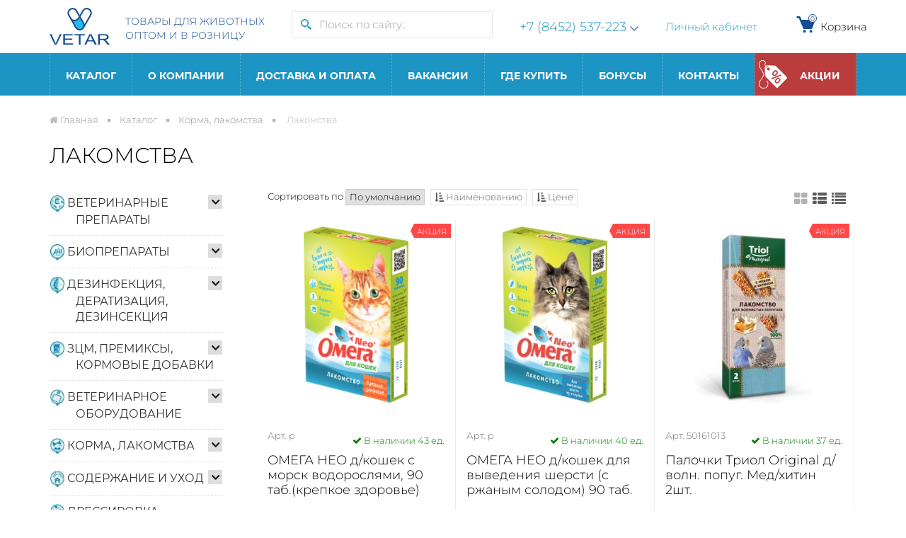

--- FILE ---
content_type: text/html; charset=UTF-8
request_url: https://www.vetar-vet.ru/catalog/korma-lakomstva/lakomstva-/
body_size: 58749
content:
<!DOCTYPE html>
<head>
    <meta name="yandex-verification" content="9574cf183f63e2e9"/>
    <meta name="viewport" content="width=device-width, initial-scale=1, user-scalable=no">

    <meta http-equiv="Content-Type" content="text/html; charset=UTF-8" />
<meta name="robots" content="index, follow" />
<meta name="keywords" content="ЛАКОМСТВА товары и ветеринарные препараты для  цена описание купить в Саратове" />
<meta name="description" content="ЛАКОМСТВА  купить с доставкой  по выгодной цене. Продажа лекарств для животных в интернет-магазине Vetar оптом и в розницу в Саратове. " />
<link rel="canonical" href="https://www.vetar-vet.ru/catalog/korma-lakomstva/lakomstva-/" />
<script data-skip-moving="true">(function(w, d, n) {var cl = "bx-core";var ht = d.documentElement;var htc = ht ? ht.className : undefined;if (htc === undefined || htc.indexOf(cl) !== -1){return;}var ua = n.userAgent;if (/(iPad;)|(iPhone;)/i.test(ua)){cl += " bx-ios";}else if (/Windows/i.test(ua)){cl += ' bx-win';}else if (/Macintosh/i.test(ua)){cl += " bx-mac";}else if (/Linux/i.test(ua) && !/Android/i.test(ua)){cl += " bx-linux";}else if (/Android/i.test(ua)){cl += " bx-android";}cl += (/(ipad|iphone|android|mobile|touch)/i.test(ua) ? " bx-touch" : " bx-no-touch");cl += w.devicePixelRatio && w.devicePixelRatio >= 2? " bx-retina": " bx-no-retina";if (/AppleWebKit/.test(ua)){cl += " bx-chrome";}else if (/Opera/.test(ua)){cl += " bx-opera";}else if (/Firefox/.test(ua)){cl += " bx-firefox";}ht.className = htc ? htc + " " + cl : cl;})(window, document, navigator);</script>


<link href="/bitrix/css/main/bootstrap.min.css?1556111353121326" type="text/css"  rel="stylesheet" />
<link href="/bitrix/css/main/font-awesome.min.css?154350308823748" type="text/css"  rel="stylesheet" />
<link href="/bitrix/js/ui/design-tokens/dist/ui.design-tokens.min.css?171938936823463" type="text/css"  rel="stylesheet" />
<link href="/bitrix/js/ui/fonts/opensans/ui.font.opensans.min.css?16649551032320" type="text/css"  rel="stylesheet" />
<link href="/bitrix/js/main/popup/dist/main.popup.bundle.min.css?175697293228056" type="text/css"  rel="stylesheet" />
<link href="/local/templates/remstroy_/components/custom/catalog/catalog_all/style.css?15068583621688" type="text/css"  rel="stylesheet" />
<link href="/local/templates/remstroy_/components/bitrix/catalog.section/catalog_all/style.css?17454750395441" type="text/css"  rel="stylesheet" />
<link href="/local/templates/remstroy_/components/bitrix/catalog.section/catalog_list/style.css?16311699585853" type="text/css"  rel="stylesheet" />
<link href="/local/templates/remstroy_/components/bitrix/catalog.section/catalog_table/style.css?17412535255481" type="text/css"  rel="stylesheet" />
<link href="/local/templates/remstroy_/components/bitrix/menu/left/style.css?15928819433524" type="text/css"  rel="stylesheet" />
<link href="/local/templates/remstroy_/components/custom/catalog.smart.filter/my_filter/style.css?163117252520053" type="text/css"  rel="stylesheet" />
<link href="/local/templates/remstroy_/components/custom/catalog.smart.filter/my_filter/themes/black/colors.css?15435031054555" type="text/css"  rel="stylesheet" />
<link href="/local/templates/remstroy_/components/bitrix/system.pagenavigation/.default/style.css?15435031051171" type="text/css"  rel="stylesheet" />
<link href="/local/templates/remstroy_/css/bootstrap.min.css?1615538008125606" type="text/css"  data-template-style="true"  rel="stylesheet" />
<link href="/local/templates/remstroy_/css/font-awesome.min.css?154350310529063" type="text/css"  data-template-style="true"  rel="stylesheet" />
<link href="/local/templates/remstroy_/css/main.css?167992888231868" type="text/css"  data-template-style="true"  rel="stylesheet" />
<link href="/local/templates/remstroy_/css/print.css?15810806141558" type="text/css"  data-template-style="true"  rel="stylesheet" />
<link href="/local/templates/remstroy_/fonts/fonts.css?1766757260860" type="text/css"  data-template-style="true"  rel="stylesheet" />
<link href="/local/templates/remstroy_/css/media.css?158736993312638" type="text/css"  data-template-style="true"  rel="stylesheet" />
<link href="/local/templates/remstroy_/css/slider.css?15435031051734" type="text/css"  data-template-style="true"  rel="stylesheet" />
<link href="/local/templates/remstroy_/css/slider_control.css?15435031055247" type="text/css"  data-template-style="true"  rel="stylesheet" />
<link href="/local/templates/remstroy_/css/panel_setup.css?15435031051232" type="text/css"  data-template-style="true"  rel="stylesheet" />
<link href="/local/templates/remstroy_/components/bitrix/menu/top_mobile/style.css?15435031051662" type="text/css"  data-template-style="true"  rel="stylesheet" />
<link href="/local/templates/remstroy_/components/bitrix/search.title/site_search/style.css?1724322397873" type="text/css"  data-template-style="true"  rel="stylesheet" />
<link href="/local/templates/remstroy_/components/remstroy/cart.add/cart/style.css?1543503105915" type="text/css"  data-template-style="true"  rel="stylesheet" />
<link href="/local/templates/remstroy_/components/bitrix/menu/top_multi/style.css?17670931076704" type="text/css"  data-template-style="true"  rel="stylesheet" />
<link href="/local/templates/remstroy_/components/bitrix/breadcrumb/main/style.css?1543503105707" type="text/css"  data-template-style="true"  rel="stylesheet" />
<link href="/local/templates/remstroy_/components/bitrix/menu/bottom/style.css?1581490743308" type="text/css"  data-template-style="true"  rel="stylesheet" />
<link href="/local/templates/remstroy_/styles.css?17683157583213" type="text/css"  data-template-style="true"  rel="stylesheet" />
<link href="/local/templates/remstroy_/template_styles.css?176831575856644" type="text/css"  data-template-style="true"  rel="stylesheet" />







    <title>ЛАКОМСТВА  - каталог, цены, описания. Купить лекарства для  в интернет-магазине Vetar оптом и в розницу в Саратове</title>

    <link rel="shortcut icon" type="image/x-icon" href="/favicon.ico"/>
    <meta name="cmsmagazine" content="4bf03bcf7bc0f800e72a856df3c272ec" />
	
        

		<link href="/local/templates/remstroy_/css/themes//style.css?2" rel="stylesheet">
    </head>

<body>




<a class="go_top" href='#' id='Go_Top' style=" background: url(/local/templates/remstroy_/pict/go_top.png);">
</a>




<div id="panel">
    </div>





<!-- шапка -->

<!-- <div class="mobile_top_menu_end_cart  visible-xs visible-sm" style="height: 45px ;padding: 8px 0; position: fixed !important; top: 0; width: 100%; z-index: 1000">
   <div class="container">
		<div class="row">
			<div class="col-md-12 col-sm-12 col-xs-12 reg_enter">

			</div>

		</div>
	</div>
</div> -->

<div class="visible-xs visible-sm no_print">

    <!-- <ul class="list-inline top_menu_mobile"> -->

<nav class="navbar navbar-default menu_mobile text-right" role="navigation" style=" position: fixed; top: 0; width: 100%; z-index: 9999"> 


<div class="navbar-header">

<!-- <button type="button" class="navbar-toggle" data-toggle="collapse" data-target="#catalog">
            <i class="fa fa-th-large"></i>           </button> -->

<button type="button" class="navbar-toggle" data-toggle="collapse" data-target="#menu">
            <i class="fa fa-bars"></i> Меню          </button>

</div>

<div class="navbar-collapse collapse" id="menu" style="height: 1px;">

<ul class="nav navbar-nav">


	
	
		
							<li class="active"><a title="Каталог ветеринарных товаров для домашних животных" href="/catalog/" class="root-item-selected">Каталог</a></li>
			
		
	
	

	
	
		
							<li class=""><a href="/kompaniya/" class="root-item">О компании</a></li>
			
		
	
	

	
	
		
							<li class=""><a href="/delivery-payment/" class="root-item">Доставка и оплата</a></li>
			
		
	
	

	
	
		
							<li class=""><a href="/jobs/" class="root-item">Вакансии</a></li>
			
		
	
	

	
	
		
							<li class=""><a href="/contacts/" class="root-item">Где купить</a></li>
			
		
	
	

	
	
		
							<li class=""><a href="/bonuses/" class="root-item">Бонусы</a></li>
			
		
	
	

	
	
		
							<li class=""><a href="/contact/" class="root-item">Контакты</a></li>
			
		
	
	

	
	
		
							<li class=""><a href="/shares/" class="root-item">Акции</a></li>
			
		
	
	


</ul>
</div>
	</nav>
    </div>
<div class="header">
    <div class="container">
        <div class="header-top">
            <a href="/" class="logo-wrap">
                <span class="logo">
                    <img class="unilogo" src="/images/logo.png" alt="Vetar">                </span>
                <span class="slogan hidden-md">
                    ТОВАРЫ ДЛЯ ЖИВОТНЫХ<br> ОПТОМ И В РОЗНИЦУ
                </span>
            </a>
            <div class="search">
                    <div id="title-search" class="form_search_cell">
        <div class="form_search">
            <form action="/catalog/">
                <div class="input-group" style="margin-top: -5px;">
                    <span class="input-group-btn">
									<button name="s"  type="submit">
                                        <svg width="15" height="15" viewBox="0 0 15 15" fill="none" xmlns="http://www.w3.org/2000/svg">
<path d="M13.3969 11.7855C13.0283 11.4325 12.6696 11.0693 12.3211 10.6964C12.0283 10.399 11.852 10.1826 11.852 10.1826L9.64848 9.13047C10.5307 8.13003 11.0176 6.84214 11.0178 5.50834C11.0178 2.47167 8.54669 0 5.50892 0C2.47114 0 0 2.47167 0 5.50834C0 8.54501 2.47114 11.0167 5.50892 11.0167C6.89638 11.0167 8.16107 10.4973 9.13143 9.64825L10.1836 11.8516C10.1836 11.8516 10.4001 12.0279 10.6975 12.3206C11.0021 12.6062 11.4027 12.9926 11.7867 13.3963L12.8555 14.4917L13.3308 15L15 13.331L14.4916 12.8557C14.1933 12.563 13.7951 12.1742 13.3969 11.7855ZM5.50892 9.44287C3.33919 9.44287 1.57398 7.67784 1.57398 5.50834C1.57398 3.33884 3.33919 1.57381 5.50892 1.57381C7.67865 1.57381 9.44386 3.33884 9.44386 5.50834C9.44386 7.67784 7.67865 9.44287 5.50892 9.44287Z" fill="#1C94C4"/>
</svg>
                                    </button>
								</span>
                    <input id="title-search-input" type="text" name="q" value=""
                           class="form-control" placeholder="Поиск по сайту.."  autocomplete="off"/>
                    <!-- <input name="s" type="submit" value="Поиск" /> -->


                </div>
            </form>
        </div>
    </div>

            </div>
            <div class="phones">
                <div class="btn-group">
    <a href="tel:+78452537223">+7 (8452) 537-223</a>
    <span class="arrow" data-toggle="dropdown">
        <svg width="12" height="7" viewBox="0 0 12 7" fill="none" xmlns="http://www.w3.org/2000/svg">
        <path fill-rule="evenodd" clip-rule="evenodd" d="M1.05144 0.142852L6.00001 5.174L10.9486 0.142853L11.7143 0.919996L5.99715 6.71428L0.285725 0.919995L1.05144 0.142852Z" fill="#144C91"/>
        </svg>

    </span>
    <ul class="dropdown-menu">
        <li><a href="tel:+79033806060">+7 (903) 380-60-60</a></li>
    </ul>
</div>
            </div>
                       
            <div>
                <a href="/personal/">Личный кабинет</a>
            </div>
           
            <div id="top-cart" class="cart">
                <div id="comp_0d7c42892314a35a203a6591ec0bf971"><div id="compareListKLSbgw" class="bx_catalog-compare-list_sravn "><!--'start_frame_cache_compareListKLSbgw'-->    <div class="bx_catalog_compare_count">
        <a href="/cart/">

            <div class="cart_kol" style=" ">
                <svg width="31" height="31" viewBox="0 0 31 31" fill="none" xmlns="http://www.w3.org/2000/svg">
                    <path d="M28.1868 9.59838C28.068 9.42668 27.9093 9.28634 27.7244 9.18938C27.5395 9.09243 27.3338 9.04174 27.125 9.04167H9.4718L7.98122 5.46376C7.78578 4.99258 7.45482 4.59006 7.03033 4.30721C6.60583 4.02437 6.1069 3.87394 5.5968 3.87501H2.58334V6.45834H5.5968L11.7245 21.164C11.8226 21.3992 11.9882 21.6002 12.2003 21.7416C12.4125 21.8829 12.6617 21.9584 12.9167 21.9583H23.25C23.7886 21.9583 24.2704 21.6238 24.4603 21.1213L28.3353 10.788C28.4085 10.5925 28.4333 10.3821 28.4074 10.1749C28.3815 9.96773 28.3058 9.7699 28.1868 9.59838Z" fill="#144C91"/>
                    <path d="M13.5625 27.125C14.6326 27.125 15.5 26.2576 15.5 25.1875C15.5 24.1174 14.6326 23.25 13.5625 23.25C12.4924 23.25 11.625 24.1174 11.625 25.1875C11.625 26.2576 12.4924 27.125 13.5625 27.125Z" fill="#144C91"/>
                    <path d="M22.6042 27.125C23.6742 27.125 24.5417 26.2576 24.5417 25.1875C24.5417 24.1174 23.6742 23.25 22.6042 23.25C21.5341 23.25 20.6667 24.1174 20.6667 25.1875C20.6667 26.2576 21.5341 27.125 22.6042 27.125Z" fill="#144C91"/>
                </svg>
                <span class="kol" id="compareListKLSbgw_count">0</span>
            </div>
            Корзина

                    </a>
        
    </div>

    <!--'end_frame_cache_compareListKLSbgw'--></div>
</div>            </div>
            
           
            
            
        </div>

    </div>
</div>


<!-- .шапка -->

<!-- Верхнее меню -->
<div id="main_menu" class="default_main_menu">

    <div class="main_menu_gorizontal  hidden-xs hidden-sm">
        <div class="container">
            <div class="row">
                <div class="col-md-12">
                    
<ul class="nav  nav-pills nav-justified">

		
				<li class=" dropdown hover "  >
		<a title="Каталог ветеринарных товаров для домашних животных" href="/catalog/" class="dropdown-toggle"  aria-expanded="true">
		Каталог		</a>
		<ul class="dropdown-menu">
		
	
	
		
		
			<li  class="dropdown-submenu " ><a tabindex="-1" href="/catalog/veterinarnye-preparaty/" class="parent">ВЕТЕРИНАРНЫЕ ПРЕПАРАТЫ</a>
				<ul class="dropdown-menu">
	
	
	
											<li class=""><a href="/catalog/veterinarnye-preparaty/antibiotiki/">АНТИБИОТИКИ</a></li>
					
	
	
											<li class=""><a href="/catalog/veterinarnye-preparaty/antigelmintiki/">АНТИГЕЛЬМИНТИКИ</a></li>
					
	
	
		
		
			<li  class="dropdown-submenu " ><a tabindex="-1" href="/catalog/veterinarnye-preparaty/vitaminy-i-zhelezosoderzhashchie/" class="parent">ВИТАМИНЫ И ЖЕЛЕЗОСОДЕРЖАЩИЕ</a>
				<ul class="dropdown-menu">
	
	
	
											<li class=""><a href="/catalog/veterinarnye-preparaty/vitaminy-i-zhelezosoderzhashchie/vitaminy-biafar/">Витамины Биафар</a></li>
					
	
	
											<li class=""><a href="/catalog/veterinarnye-preparaty/vitaminy-i-zhelezosoderzhashchie/vitaminy-bioritm/">ВИТАМИНЫ БИОРИТМ</a></li>
					
	
	
											<li class=""><a href="/catalog/veterinarnye-preparaty/vitaminy-i-zhelezosoderzhashchie/vitaminy-yunitabs/">Витамины Юнитабс</a></li>
					
	
	
			</ul></li>											<li class=""><a href="/catalog/veterinarnye-preparaty/ginekologicheskie-i-protivomastitnye-sredstva/">ГИНЕКОЛОГИЧЕСКИЕ И ПРОТИВОМАСТИТНЫЕ СРЕДСТВА</a></li>
					
	
	
											<li class=""><a href="/catalog/veterinarnye-preparaty/gomeopaticheskie-preparaty/">ГОМЕОПАТИЧЕСКИЕ ПРЕПАРАТЫ</a></li>
					
	
	
											<li class=""><a href="/catalog/veterinarnye-preparaty/gormony-i-gormonopodobnye-veshchestva/">ГОРМОНЫ И ГОРМОНОПОДОБНЫЕ ВЕЩЕСТВА</a></li>
					
	
	
											<li class=""><a href="/catalog/veterinarnye-preparaty/kapli-glaznye/">КАПЛИ ГЛАЗНЫЕ</a></li>
					
	
	
											<li class=""><a href="/catalog/veterinarnye-preparaty/kapli-ushnye/">КАПЛИ УШНЫЕ</a></li>
					
	
	
											<li class=""><a href="/catalog/veterinarnye-preparaty/koktsidiostatiki/">КОКЦИДИОСТАТИКИ</a></li>
					
	
	
											<li class=""><a href="/catalog/veterinarnye-preparaty/mazi-i-sprei/">МАЗИ И СПРЕИ</a></li>
					
	
	
											<li class=""><a href="/catalog/veterinarnye-preparaty/probiotiki/">ПРОБИОТИКИ</a></li>
					
	
	
											<li class=""><a href="/catalog/veterinarnye-preparaty/protivovospalitelnye-preparaty/">ПРОТИВОВОСПАЛИТЕЛЬНЫЕ ПРЕПАРАТЫ</a></li>
					
	
	
		
		
			<li  class="dropdown-submenu " ><a tabindex="-1" href="/catalog/veterinarnye-preparaty/protivoparazitarnye-sredstva/" class="parent">ПРОТИВОПАРАЗИТАРНЫЕ СРЕДСТВА</a>
				<ul class="dropdown-menu">
	
	
	
											<li class=""><a href="/catalog/veterinarnye-preparaty/protivoparazitarnye-sredstva/protivoparazitarnye-sredstva-dlya-mdzh/">ПРОТИВОПАРАЗИТАРНЫЕ СРЕДСТВА ДЛЯ МДЖ</a></li>
					
	
	
			</ul></li>											<li class=""><a href="/catalog/veterinarnye-preparaty/khimio-terapevticheskie-sredstva/">ХИМИО-ТЕРАПЕВТИЧЕСКИЕ СРЕДСТВА</a></li>
					
	
	
			</ul></li>		
		
			<li  class="dropdown-submenu " ><a tabindex="-1" href="/catalog/biopreparaty/" class="parent">БИОПРЕПАРАТЫ</a>
				<ul class="dropdown-menu">
	
	
	
											<li class=""><a href="/catalog/biopreparaty/biostimulyatory/">БИОСТИМУЛЯТОРЫ</a></li>
					
	
	
		
		
			<li  class="dropdown-submenu " ><a tabindex="-1" href="/catalog/biopreparaty/vaktsiny/" class="parent">ВАКЦИНЫ</a>
				<ul class="dropdown-menu">
	
	
	
											<li class=""><a href="/catalog/biopreparaty/vaktsiny/vaktsiny-dlya-selskokhozyaystvennykh-zhivotnykh/">ВАКЦИНЫ ДЛЯ СЕЛЬСКОХОЗЯЙСТВЕННЫХ ЖИВОТНЫХ</a></li>
					
	
	
											<li class=""><a href="/catalog/biopreparaty/vaktsiny/vaktsiny-dlya-sobak-i-koshek/">ВАКЦИНЫ ДЛЯ СОБАК И КОШЕК</a></li>
					
	
	
			</ul></li>											<li class=""><a href="/catalog/biopreparaty/immunomodulyatory-immunostimulyatory/">ИММУНОМОДУЛЯТОРЫ, ИММУНОСТИМУЛЯТОРЫ</a></li>
					
	
	
		
		
			<li  class="dropdown-submenu " ><a tabindex="-1" href="/catalog/biopreparaty/syvorotki/" class="parent">СЫВОРОТКИ</a>
				<ul class="dropdown-menu">
	
	
	
											<li class=""><a href="/catalog/biopreparaty/syvorotki/syvorotki-dlya-s-kh-zhivotnykh/">СЫВОРОТКИ ДЛЯ С/Х ЖИВОТНЫХ</a></li>
					
	
	
											<li class=""><a href="/catalog/biopreparaty/syvorotki/syvorotki-dlya-sobak-i-koshek/">СЫВОРОТКИ ДЛЯ СОБАК И КОШЕК</a></li>
					
	
	
			</ul></li></ul></li>		
		
			<li  class="dropdown-submenu " ><a tabindex="-1" href="/catalog/dezinfektsiya-deratizatsiya-dezinsektsiya/" class="parent">ДЕЗИНФЕКЦИЯ, ДЕРАТИЗАЦИЯ, ДЕЗИНСЕКЦИЯ</a>
				<ul class="dropdown-menu">
	
	
	
											<li class=""><a href="/catalog/dezinfektsiya-deratizatsiya-dezinsektsiya/dezinfektanty-antiseptiki/">ДЕЗИНФЕКТАНТЫ, АНТИСЕПТИКИ</a></li>
					
	
	
											<li class=""><a href="/catalog/dezinfektsiya-deratizatsiya-dezinsektsiya/deratizatory/">ДЕРАТИЗАТОРЫ</a></li>
					
	
	
											<li class=""><a href="/catalog/dezinfektsiya-deratizatsiya-dezinsektsiya/insektitsidy/">ИНСЕКТИЦИДЫ</a></li>
					
	
	
			</ul></li>		
		
			<li  class="dropdown-submenu " ><a tabindex="-1" href="/catalog/ztsm-premiksy-kormovye-dobavki/" class="parent">ЗЦМ, ПРЕМИКСЫ, КОРМОВЫЕ ДОБАВКИ</a>
				<ul class="dropdown-menu">
	
	
	
											<li class=""><a href="/catalog/ztsm-premiksy-kormovye-dobavki/ztsm/">ЗЦМ</a></li>
					
	
	
		
		
			<li  class="dropdown-submenu " ><a tabindex="-1" href="/catalog/ztsm-premiksy-kormovye-dobavki/kormovye-dobavki-felutseny-premiksy/" class="parent">КОРМОВЫЕ ДОБАВКИ, ФЕЛУЦЕНЫ, ПРЕМИКСЫ</a>
				<ul class="dropdown-menu">
	
	
	
											<li class=""><a href="/catalog/ztsm-premiksy-kormovye-dobavki/kormovye-dobavki-felutseny-premiksy/dkb/">ДКБ</a></li>
					
	
	
											<li class=""><a href="/catalog/ztsm-premiksy-kormovye-dobavki/kormovye-dobavki-felutseny-premiksy/kombikorm-timoshevsk/">КОМБИКОРМ ТИМОШЕВСК</a></li>
					
	
	
											<li class=""><a href="/catalog/ztsm-premiksy-kormovye-dobavki/kormovye-dobavki-felutseny-premiksy/mineralnye-dobavki/">МИНЕРАЛЬНЫЕ ДОБАВКИ</a></li>
					
	
	
											<li class=""><a href="/catalog/ztsm-premiksy-kormovye-dobavki/kormovye-dobavki-felutseny-premiksy/premiksy/">ПРЕМИКСЫ</a></li>
					
	
	
											<li class=""><a href="/catalog/ztsm-premiksy-kormovye-dobavki/kormovye-dobavki-felutseny-premiksy/felutseny-dlya-s-kh-zhivotnykh-i-ptitsy/">ФЕЛУЦЕНЫ ДЛЯ С/Х ЖИВОТНЫХ И ПТИЦЫ</a></li>
					
	
	
			</ul></li>		
		
			<li  class="dropdown-submenu " ><a tabindex="-1" href="/catalog/ztsm-premiksy-kormovye-dobavki/kormovye-dobavki-/" class="parent">КОРМОВЫЕ ДОБАВКИ </a>
				<ul class="dropdown-menu">
	
	
	
											<li class=""><a href="/catalog/ztsm-premiksy-kormovye-dobavki/kormovye-dobavki-/dobavki-dlya-domashnikh-zhivotnykh-/">ДОБАВКИ ДЛЯ ДОМАШНИХ ЖИВОТНЫХ </a></li>
					
	
	
											<li class=""><a href="/catalog/ztsm-premiksy-kormovye-dobavki/kormovye-dobavki-/dobavki-fitoelita/">ДОБАВКИ ФИТОЭЛИТА</a></li>
					
	
	
			</ul></li></ul></li>		
		
			<li  class="dropdown-submenu " ><a tabindex="-1" href="/catalog/veterinarnoe-oborudovanie/" class="parent">ВЕТЕРИНАРНОЕ ОБОРУДОВАНИЕ</a>
				<ul class="dropdown-menu">
	
	
	
											<li class=""><a href="/catalog/veterinarnoe-oborudovanie/zootekhnicheskoe-oborudovanie/">ЗООТЕХНИЧЕСКОЕ ОБОРУДОВАНИЕ</a></li>
					
	
	
											<li class=""><a href="/catalog/veterinarnoe-oborudovanie/konnaya-upryazh/">КОННАЯ УПРЯЖЬ</a></li>
					
	
	
		
		
			<li  class="dropdown-submenu " ><a tabindex="-1" href="/catalog/veterinarnoe-oborudovanie/oborudovanie-raznoe/" class="parent">ОБОРУДОВАНИЕ РАЗНОЕ</a>
				<ul class="dropdown-menu">
	
	
	
											<li class=""><a href="/catalog/veterinarnoe-oborudovanie/oborudovanie-raznoe/kormushki-poilki/">КОРМУШКИ, ПОИЛКИ</a></li>
					
	
	
											<li class=""><a href="/catalog/veterinarnoe-oborudovanie/oborudovanie-raznoe/sredstva-dlya-iskusstvennogo-osemeneniya/">СРЕДСТВА ДЛЯ ИСКУССТВЕННОГО ОСЕМЕНЕНИЯ</a></li>
					
	
	
			</ul></li>		
		
			<li  class="dropdown-submenu " ><a tabindex="-1" href="/catalog/veterinarnoe-oborudovanie/raskhodnye-materialy/" class="parent">РАСХОДНЫЕ МАТЕРИАЛЫ</a>
				<ul class="dropdown-menu">
	
	
	
											<li class=""><a href="/catalog/veterinarnoe-oborudovanie/raskhodnye-materialy/igly/">ИГЛЫ</a></li>
					
	
	
											<li class=""><a href="/catalog/veterinarnoe-oborudovanie/raskhodnye-materialy/shovnyy-i-perevyazochnyy-material/">ШОВНЫЙ И ПЕРЕВЯЗОЧНЫЙ МАТЕРИАЛ</a></li>
					
	
	
											<li class=""><a href="/catalog/veterinarnoe-oborudovanie/raskhodnye-materialy/shpritsy-i-inektory/">ШПРИЦЫ И ИНЪЕКТОРЫ</a></li>
					
	
	
			</ul></li>											<li class=""><a href="/catalog/veterinarnoe-oborudovanie/sredstva-dlya-iskusstvennogo-osemeneniya_1/">СРЕДСТВА ДЛЯ ИСКУССТВЕННОГО ОСЕМЕНЕНИЯ</a></li>
					
	
	
		
		
			<li  class="dropdown-submenu " ><a tabindex="-1" href="/catalog/veterinarnoe-oborudovanie/sredstva-dlya-mecheniya-zhivotnykh/" class="parent">СРЕДСТВА ДЛЯ МЕЧЕНИЯ ЖИВОТНЫХ</a>
				<ul class="dropdown-menu">
	
	
	
											<li class=""><a href="/catalog/veterinarnoe-oborudovanie/sredstva-dlya-mecheniya-zhivotnykh/birki-/">БИРКИ </a></li>
					
	
	
											<li class=""><a href="/catalog/veterinarnoe-oborudovanie/sredstva-dlya-mecheniya-zhivotnykh/markirovka/">МАРКИРОВКА</a></li>
					
	
	
											<li class=""><a href="/catalog/veterinarnoe-oborudovanie/sredstva-dlya-mecheniya-zhivotnykh/tavratory/">ТАВРАТОРЫ</a></li>
					
	
	
			</ul></li>											<li class=""><a href="/catalog/veterinarnoe-oborudovanie/khirurgicheskie-instrumenty/">ХИРУРГИЧЕСКИЕ ИНСТРУМЕНТЫ</a></li>
					
	
	
			</ul></li>		
		
			<li  class="dropdown-submenu " ><a tabindex="-1" href="/catalog/korma-lakomstva/" class="parent">КОРМА, ЛАКОМСТВА</a>
				<ul class="dropdown-menu">
	
	
	
		
		
			<li  class="dropdown-submenu " ><a tabindex="-1" href="/catalog/korma-lakomstva/korma/" class="parent">КОРМА</a>
				<ul class="dropdown-menu">
	
	
	
											<li class=""><a href="/catalog/korma-lakomstva/korma/korma-banditos/">КОРМА БАНДИТОС</a></li>
					
	
	
											<li class=""><a href="/catalog/korma-lakomstva/korma/korma-baffalo/">КОРМА БАФФАЛО</a></li>
					
	
	
											<li class=""><a href="/catalog/korma-lakomstva/korma/korma-brit/">КОРМА BRIT</a></li>
					
	
	
											<li class=""><a href="/catalog/korma-lakomstva/korma/korma-i-lakomstva-blitts-/">КОРМА И ЛАКОМСТВА БЛИТЦ </a></li>
					
	
	
											<li class=""><a href="/catalog/korma-lakomstva/korma/korma-vernye-druzya/">КОРМА ВЕРНЫЕ ДРУЗЬЯ</a></li>
					
	
	
											<li class=""><a href="/catalog/korma-lakomstva/korma/korma-dlya-volnistykh-popugaev/">КОРМА ДЛЯ ВОЛНИСТЫХ ПОПУГАЕВ</a></li>
					
	
	
											<li class=""><a href="/catalog/korma-lakomstva/korma/korma-dlya-gryzunov/">КОРМА ДЛЯ ГРЫЗУНОВ</a></li>
					
	
	
											<li class=""><a href="/catalog/korma-lakomstva/korma/korma-dlya-krupnykh-i-srednikh-popugaev/">КОРМА ДЛЯ КРУПНЫХ И СРЕДНИХ ПОПУГАЕВ</a></li>
					
	
	
											<li class=""><a href="/catalog/korma-lakomstva/korma/korma-mars/">КОРМА МАРС</a></li>
					
	
	
											<li class=""><a href="/catalog/korma-lakomstva/korma/korma-territoriya/">КОРМА ТЕРРИТОРИЯ</a></li>
					
	
	
											<li class=""><a href="/catalog/korma-lakomstva/korma/nash-ratsion-sirius/">НАШ РАЦИОН SIRIUS</a></li>
					
	
	
											<li class=""><a href="/catalog/korma-lakomstva/korma/korma-pro-plan/">КОРМА ПРО ПЛАН</a></li>
					
	
	
											<li class=""><a href="/catalog/korma-lakomstva/korma/korma-royal-kanin/">КОРМА РОЯЛ КАНИН</a></li>
					
	
	
											<li class=""><a href="/catalog/korma-lakomstva/korma/korma-elato-elato/">КОРМА ЭЛАТО (Elato)</a></li>
					
	
	
											<li class=""><a href="/catalog/korma-lakomstva/korma/korma-chammi/">КОРМА ЧАММИ</a></li>
					
	
	
											<li class=""><a href="/catalog/korma-lakomstva/korma/korma-dlya-kanareek/">КОРМА ДЛЯ КАНАРЕЕК</a></li>
					
	
	
			</ul></li>		
		
			<li  class="dropdown-submenu "  class="item-selected"><a tabindex="-1" href="/catalog/korma-lakomstva/lakomstva-/" class="parent">ЛАКОМСТВА </a>
				<ul class="dropdown-menu">
	
	
	
											<li class=""><a href="/catalog/korma-lakomstva/lakomstva-/lakomstva-mnyams/">ЛАКОМСТВА МНЯМС</a></li>
					
	
	
											<li class=""><a href="/catalog/korma-lakomstva/lakomstva-/vitaminy-farmavit-neo/">ВИТАМИНЫ ФАРМАВИТ НЕО</a></li>
					
	
	
											<li class=""><a href="/catalog/korma-lakomstva/lakomstva-/lakomstva-triol/">ЛАКОМСТВА TRIOL</a></li>
					
	
	
											<li class=""><a href="/catalog/korma-lakomstva/lakomstva-/lakomstva-dlya-gryzunov/">ЛАКОМСТВА ДЛЯ ГРЫЗУНОВ</a></li>
					
	
	
											<li class=""><a href="/catalog/korma-lakomstva/lakomstva-/lakomstva-dlya-ptits/">ЛАКОМСТВА ДЛЯ ПТИЦ</a></li>
					
	
	
											<li class=""><a href="/catalog/korma-lakomstva/lakomstva-/lakomstva-doktor-zoo/">ЛАКОМСТВА ДОКТОР ЗОО</a></li>
					
	
	
											<li class=""><a href="/catalog/korma-lakomstva/lakomstva-/lakomstva-iz-zhil-/">ЛАКОМСТВА ИЗ ЖИЛ </a></li>
					
	
	
											<li class=""><a href="/catalog/korma-lakomstva/lakomstva-/lakomstva-omega/">ЛАКОМСТВА ОМЕГА</a></li>
					
	
	
			</ul></li></ul></li>		
		
			<li  class="dropdown-submenu " ><a tabindex="-1" href="/catalog/soderzhanie-i-ukhod/" class="parent">СОДЕРЖАНИЕ И УХОД</a>
				<ul class="dropdown-menu">
	
	
	
											<li class=""><a href="/catalog/soderzhanie-i-ukhod/kletki/">КЛЕТКИ</a></li>
					
	
	
											<li class=""><a href="/catalog/soderzhanie-i-ukhod/korrektory-povedeniya/">КОРРЕКТОРЫ ПОВЕДЕНИЯ</a></li>
					
	
	
											<li class=""><a href="/catalog/soderzhanie-i-ukhod/kosmetika-i-gigiena/">КОСМЕТИКА И ГИГИЕНА</a></li>
					
	
	
											<li class=""><a href="/catalog/soderzhanie-i-ukhod/lezhanki-doma-perenoski/">ЛЕЖАНКИ, ДОМА, ПЕРЕНОСКИ</a></li>
					
	
	
											<li class=""><a href="/catalog/soderzhanie-i-ukhod/miski-podstavki-poilki/">МИСКИ, ПОДСТАВКИ, ПОИЛКИ</a></li>
					
	
	
		
		
			<li  class="dropdown-submenu " ><a tabindex="-1" href="/catalog/soderzhanie-i-ukhod/napolniteli-lotki-sovki/" class="parent">НАПОЛНИТЕЛИ, ЛОТКИ, СОВКИ</a>
				<ul class="dropdown-menu">
	
	
	
											<li class=""><a href="/catalog/soderzhanie-i-ukhod/napolniteli-lotki-sovki/napolniteli-dlya-tualetov/">НАПОЛНИТЕЛИ ДЛЯ ТУАЛЕТОВ</a></li>
					
	
	
			</ul></li>		
		
			<li  class="dropdown-submenu " ><a tabindex="-1" href="/catalog/soderzhanie-i-ukhod/odezhda-dlya-pitomtsev/" class="parent">ОДЕЖДА ДЛЯ ПИТОМЦЕВ</a>
				<ul class="dropdown-menu">
	
	
	
											<li class=""><a href="/catalog/soderzhanie-i-ukhod/odezhda-dlya-pitomtsev/zimnyaya-odezhda-dlya-sobak/">ЗИМНЯЯ ОДЕЖДА ДЛЯ СОБАК</a></li>
					
	
	
											<li class=""><a href="/catalog/soderzhanie-i-ukhod/odezhda-dlya-pitomtsev/odezhda-dlya-sobak-triol/">ОДЕЖДА ДЛЯ СОБАК TRIOL</a></li>
					
	
	
			</ul></li>											<li class=""><a href="/catalog/soderzhanie-i-ukhod/pelenki-podguzniki/">ПЕЛЕНКИ, ПОДГУЗНИКИ</a></li>
					
	
	
											<li class=""><a href="/catalog/soderzhanie-i-ukhod/sredstva-po-ukhodu/">СРЕДСТВА ПО УХОДУ</a></li>
					
	
	
											<li class=""><a href="/catalog/soderzhanie-i-ukhod/tovary-dlya-gruminga/">ТОВАРЫ ДЛЯ ГРУМИНГА</a></li>
					
	
	
											<li class=""><a href="/catalog/soderzhanie-i-ukhod/tovary-po-ukhodu-za-kogtyami/">ТОВАРЫ ПО УХОДУ ЗА КОГТЯМИ</a></li>
					
	
	
		
		
			<li  class="dropdown-submenu " ><a tabindex="-1" href="/catalog/soderzhanie-i-ukhod/shampuni-gigienicheskie/" class="parent">ШАМПУНИ ГИГИЕНИЧЕСКИЕ</a>
				<ul class="dropdown-menu">
	
	
	
											<li class=""><a href="/catalog/soderzhanie-i-ukhod/shampuni-gigienicheskie/shampuni-dlya-koshek-i-sobak/">ШАМПУНИ ДЛЯ КОШЕК И СОБАК</a></li>
					
	
	
											<li class=""><a href="/catalog/soderzhanie-i-ukhod/shampuni-gigienicheskie/shampuni-i-balzamy-dlya-loshadey/">ШАМПУНИ И БАЛЬЗАМЫ ДЛЯ ЛОШАДЕЙ</a></li>
					
	
	
			</ul></li></ul></li>											<li class=""><a href="/catalog/dressirovka-vskarmlivanie-prochee/">ДРЕССИРОВКА, ВСКАРМЛИВАНИЕ, ПРОЧЕЕ</a></li>
					
	
	
		
		
			<li  class="dropdown-submenu " ><a tabindex="-1" href="/catalog/amunitsiya/" class="parent">АМУНИЦИЯ</a>
				<ul class="dropdown-menu">
	
	
	
											<li class=""><a href="/catalog/amunitsiya/karabiny/">КАРАБИНЫ</a></li>
					
	
	
											<li class=""><a href="/catalog/amunitsiya/namordniki/">НАМОРДНИКИ</a></li>
					
	
	
		
		
			<li  class="dropdown-submenu " ><a tabindex="-1" href="/catalog/amunitsiya/osheyniki-shleyki/" class="parent">ОШЕЙНИКИ, ШЛЕЙКИ</a>
				<ul class="dropdown-menu">
	
	
	
											<li class=""><a href="/catalog/amunitsiya/osheyniki-shleyki/osheyniki-dezzie/">Ошейники  DEZZIE</a></li>
					
	
	
											<li class=""><a href="/catalog/amunitsiya/osheyniki-shleyki/osheyniki-vestern/">ОШЕЙНИКИ ВЕСТЕРН</a></li>
					
	
	
											<li class=""><a href="/catalog/amunitsiya/osheyniki-shleyki/osheyniki-gamma-triol/">ОШЕЙНИКИ ГАММА, Triol</a></li>
					
	
	
											<li class=""><a href="/catalog/amunitsiya/osheyniki-shleyki/osheyniki-zebra/">Ошейники ЗЕБРА</a></li>
					
	
	
											<li class=""><a href="/catalog/amunitsiya/osheyniki-shleyki/osheyniki-zoomaster/">Ошейники ЗООМАСТЕР</a></li>
					
	
	
											<li class=""><a href="/catalog/amunitsiya/osheyniki-shleyki/osheyniki-kaskad/">Ошейники КАСКАД</a></li>
					
	
	
											<li class=""><a href="/catalog/amunitsiya/osheyniki-shleyki/osheyniki-koreks/">ОШЕЙНИКИ КОРЭКС</a></li>
					
	
	
											<li class=""><a href="/catalog/amunitsiya/osheyniki-shleyki/osheyniki-pet-layn/">ОШЕЙНИКИ ПЕТ-ЛАЙН</a></li>
					
	
	
											<li class=""><a href="/catalog/amunitsiya/osheyniki-shleyki/osheyniki-strogie-s-utyazhelitelem/">Ошейники СТРОГИЕ, С УТЯЖЕЛИТЕЛЕМ</a></li>
					
	
	
											<li class=""><a href="/catalog/amunitsiya/osheyniki-shleyki/osheyniki-stropa-brezent-neylon/">Ошейники СТРОПА, БРЕЗЕНТ,НЕЙЛОН</a></li>
					
	
	
											<li class=""><a href="/catalog/amunitsiya/osheyniki-shleyki/osheyniki-yusond/">ОШЕЙНИКИ ЮСОНД</a></li>
					
	
	
			</ul></li>											<li class=""><a href="/catalog/amunitsiya/povodki-ruletki-tsepi/">ПОВОДКИ, РУЛЕТКИ, ЦЕПИ</a></li>
					
	
	
			</ul></li>		
		
			<li  class="dropdown-submenu " ><a tabindex="-1" href="/catalog/igrushki-dlya-domashnikh-lyubimtsev/" class="parent">ИГРУШКИ ДЛЯ ДОМАШНИХ ЛЮБИМЦЕВ</a>
				<ul class="dropdown-menu">
	
	
	
											<li class=""><a href="/catalog/igrushki-dlya-domashnikh-lyubimtsev/igrushki-dlya-koshek/">ИГРУШКИ ДЛЯ КОШЕК</a></li>
					
	
	
											<li class=""><a href="/catalog/igrushki-dlya-domashnikh-lyubimtsev/igrushki-dlya-popugaev-i-gryzunov/">ИГРУШКИ ДЛЯ ПОПУГАЕВ И ГРЫЗУНОВ</a></li>
					
	
	
		
		
			<li  class="dropdown-submenu " ><a tabindex="-1" href="/catalog/igrushki-dlya-domashnikh-lyubimtsev/igrushki-dlya-sobak/" class="parent">ИГРУШКИ ДЛЯ СОБАК</a>
				<ul class="dropdown-menu">
	
	
	
											<li class=""><a href="/catalog/igrushki-dlya-domashnikh-lyubimtsev/igrushki-dlya-sobak/igrushki-dog-layk-/">ИГРУШКИ ДОГ ЛАЙК </a></li>
					
	
	
			</ul></li></ul></li>		
		
			<li  class="dropdown-submenu " ><a tabindex="-1" href="/catalog/akvariumistika/" class="parent">АКВАРИУМИСТИКА</a>
				<ul class="dropdown-menu">
	
	
	
											<li class=""><a href="/catalog/akvariumistika/akvariumy/">АКВАРИУМЫ</a></li>
					
	
	
											<li class=""><a href="/catalog/akvariumistika/dekoratsii-dlya-akvariuma/">ДЕКОРАЦИИ ДЛЯ АКВАРИУМА</a></li>
					
	
	
											<li class=""><a href="/catalog/akvariumistika/korma-dlya-ryb/">КОРМА ДЛЯ РЫБ</a></li>
					
	
	
											<li class=""><a href="/catalog/akvariumistika/oborudovanie-dlya-akvariuma/">ОБОРУДОВАНИЕ ДЛЯ АКВАРИУМА</a></li>
					
	
	
											<li class=""><a href="/catalog/akvariumistika/preparaty-dlya-ryb/">ПРЕПАРАТЫ ДЛЯ РЫБ</a></li>
					
	
	
											<li class=""><a href="/catalog/akvariumistika/rasteniya-dlya-akvariuma/">РАСТЕНИЯ ДЛЯ АКВАРИУМА</a></li>
					
	
	
			</ul></li>		
		
			<li  class="dropdown-submenu " ><a tabindex="-1" href="/catalog/prochee/" class="parent">ПРОЧЕЕ</a>
				<ul class="dropdown-menu">
	
	
	
											<li class=""><a href="/catalog/prochee/laboratornaya-posuda/">ЛАБОРАТОРНАЯ ПОСУДА</a></li>
					
	
	
											<li class=""><a href="/catalog/prochee/preparaty-dlya-pchel/">ПРЕПАРАТЫ ДЛЯ ПЧЕЛ</a></li>
					
	
	
											<li class=""><a href="/catalog/prochee/pchelovodcheskiy-inventar/">ПЧЕЛОВОДЧЕСКИЙ ИНВЕНТАРЬ</a></li>
					
	
	
											<li class=""><a href="/catalog/prochee/spetsodezhda/">СПЕЦОДЕЖДА</a></li>
					
	
	
		
		
			<li  class="dropdown-submenu " ><a tabindex="-1" href="/catalog/prochee/sredstva-zashchity-rasteniy/" class="parent">СРЕДСТВА ЗАЩИТЫ РАСТЕНИЙ</a>
				<ul class="dropdown-menu">
	
	
	
											<li class=""><a href="/catalog/prochee/sredstva-zashchity-rasteniy/sredstva-borby-s-vreditelyami-rasteniy/">СРЕДСТВА БОРЬБЫ С ВРЕДИТЕЛЯМИ РАСТЕНИЙ</a></li>
					
	
	
			</ul></li>											<li class=""><a href="/catalog/prochee/diagnostikumy/">ДИАГНОСТИКУМЫ</a></li>
					
	
	
			</ul></li></ul></li>											<li class=""><a href="/kompaniya/" class="root-item">О компании</a></li>
					
	
	
											<li class=""><a href="/delivery-payment/" class="root-item">Доставка и оплата</a></li>
					
	
	
											<li class=""><a href="/jobs/" class="root-item">Вакансии</a></li>
					
	
	
											<li class=""><a href="/contacts/" class="root-item">Где купить</a></li>
					
	
	
											<li class=""><a href="/bonuses/" class="root-item">Бонусы</a></li>
					
	
	
											<li class=""><a href="/contact/" class="root-item">Контакты</a></li>
					
	
	
											<li class="with-ico share" style="background-image: url('/images/ico_share.png');"><a href="/shares/" class="root-item">Акции</a></li>
					
	
	


</ul>
<div class="menu-clear-left"></div>
                </div>
            </div>
        </div>
    </div>
</div>
<!-- .Верхнее меню -->
	

<div class="title_page_main">
    <div class="container">
        <div class="row">

            <div class="col-md-12">

                <div class="bx-breadcrumb" itemscope itemtype="http://schema.org/BreadcrumbList">
			<div class="bx-breadcrumb-item" id="bx_breadcrumb_0" itemprop="itemListElement" itemscope
      itemtype="http://schema.org/ListItem"><i class="fa fa-home"></i><a href="/" title="Главная" itemprop="item"><span itemprop="name">Главная</span><meta itemprop="position" content="1" /></a>
			</div>
			<div class="bx-breadcrumb-item" id="bx_breadcrumb_1" itemprop="itemListElement" itemscope
      itemtype="http://schema.org/ListItem"><i class="fa fa-stop"></i><a title="Каталог ветеринарных товаров для домашних животных" href="/catalog/" title="Каталог" itemprop="item"><span itemprop="name">Каталог</span><meta itemprop="position" content="2" /></a>
			</div>
			<div class="bx-breadcrumb-item" id="bx_breadcrumb_2" itemprop="itemListElement" itemscope
      itemtype="http://schema.org/ListItem"><i class="fa fa-stop"></i><a href="/catalog/korma-lakomstva/" title="КОРМА, ЛАКОМСТВА" itemprop="item"><span itemprop="name">КОРМА, ЛАКОМСТВА</span><meta itemprop="position" content="3" /></a>
			</div>
		 	<div class="bx-breadcrumb-item" itemprop="item">
		 		<i class="fa fa-stop"></i>
		 		<span itemprop="name">ЛАКОМСТВА </span>
		 	</div><div style="clear:both"></div></div>            </div>
        </div>

        <div class="row">
                        <div class="col-sm-10"><!-- если не нужен лого производителя, тогда класс лучше сделать "col-md-12" -->
                                <!-- <div class="page-header"> -->

                <h1>

                                            ЛАКОМСТВА                                                             </h1>
                <!-- </div> -->
            </div>
        </div>
    </div>

    	    <div class="container">
        <div class="row">

                                <div class="col-md-12">
                        <div class="main">
                                                                                                                


<div class="row">
<div class="col-md-3 col-sm-4 hidden-xs">  <!-- col-md-push-9  col-sm-push-8-->



<div class="col-md-3">
<div class="left_menu hidden-xs hidden-sm">
    <ul class="nav nav-pills nav-stacked">
        
            <li class="menu-main-cat menu-main-cat__catalog-veterinarnye-preparaty">

                                    <a class="menu_left_arrow" data-toggle="collapse" data-parent="#accordion" href="#collapse4095927385"><i class="fa fa-angle-down"></i></a>
                                <a class="menu_left_text" href="/catalog/veterinarnye-preparaty/">
                                        <picture><source srcset="/upload/resize_cache/iblock/a9a/20_20_1/a9aa670f773ecab29994432214b1d6d9.jpg.webp" type="image/webp" ><img class="lazy " data-src="/upload/resize_cache/iblock/a9a/20_20_1/a9aa670f773ecab29994432214b1d6d9.jpg"  src="[data-uri]" alt="" title=""></picture>
                    ВЕТЕРИНАРНЫЕ ПРЕПАРАТЫ</a>
                                    <div id="collapse4095927385" class="panel-collapse collapse">
                        <ul class="list-unstyled">
                                                            <li>
                                                                        <a class="menu_left_text " href="/catalog/veterinarnye-preparaty/antibiotiki/">АНТИБИОТИКИ</a>
                                                                    </li>
                                                            <li>
                                                                        <a class="menu_left_text " href="/catalog/veterinarnye-preparaty/antigelmintiki/">АНТИГЕЛЬМИНТИКИ</a>
                                                                    </li>
                                                            <li>
                                                                            <a class="menu_left_arrow" data-toggle="collapse" data-parent="#accordion" href="#collapse121895235"><i class="fa fa-angle-down"></i></a>
                                                                        <a class="menu_left_text " href="/catalog/veterinarnye-preparaty/vitaminy-i-zhelezosoderzhashchie/">ВИТАМИНЫ И ЖЕЛЕЗОСОДЕРЖАЩИЕ</a>
                                                                            <div id="collapse121895235" class="panel-collapse collapse">
                                            <ul class="list-unstyled">
                                                                                                    <li>

                                                        
                                                        <a class="menu_left_text " href="/catalog/veterinarnye-preparaty/vitaminy-i-zhelezosoderzhashchie/vitaminy-biafar/">Витамины Биафар</a>

                                                                                                            </li>
                                                                                                    <li>

                                                        
                                                        <a class="menu_left_text " href="/catalog/veterinarnye-preparaty/vitaminy-i-zhelezosoderzhashchie/vitaminy-bioritm/">ВИТАМИНЫ БИОРИТМ</a>

                                                                                                            </li>
                                                                                                    <li>

                                                        
                                                        <a class="menu_left_text " href="/catalog/veterinarnye-preparaty/vitaminy-i-zhelezosoderzhashchie/vitaminy-yunitabs/">Витамины Юнитабс</a>

                                                                                                            </li>
                                                                                            </ul>
                                        </div>
                                                                    </li>
                                                            <li>
                                                                        <a class="menu_left_text " href="/catalog/veterinarnye-preparaty/ginekologicheskie-i-protivomastitnye-sredstva/">ГИНЕКОЛОГИЧЕСКИЕ И ПРОТИВОМАСТИТНЫЕ СРЕДСТВА</a>
                                                                    </li>
                                                            <li>
                                                                        <a class="menu_left_text " href="/catalog/veterinarnye-preparaty/gomeopaticheskie-preparaty/">ГОМЕОПАТИЧЕСКИЕ ПРЕПАРАТЫ</a>
                                                                    </li>
                                                            <li>
                                                                        <a class="menu_left_text " href="/catalog/veterinarnye-preparaty/gormony-i-gormonopodobnye-veshchestva/">ГОРМОНЫ И ГОРМОНОПОДОБНЫЕ ВЕЩЕСТВА</a>
                                                                    </li>
                                                            <li>
                                                                        <a class="menu_left_text " href="/catalog/veterinarnye-preparaty/kapli-glaznye/">КАПЛИ ГЛАЗНЫЕ</a>
                                                                    </li>
                                                            <li>
                                                                        <a class="menu_left_text " href="/catalog/veterinarnye-preparaty/kapli-ushnye/">КАПЛИ УШНЫЕ</a>
                                                                    </li>
                                                            <li>
                                                                        <a class="menu_left_text " href="/catalog/veterinarnye-preparaty/koktsidiostatiki/">КОКЦИДИОСТАТИКИ</a>
                                                                    </li>
                                                            <li>
                                                                        <a class="menu_left_text " href="/catalog/veterinarnye-preparaty/mazi-i-sprei/">МАЗИ И СПРЕИ</a>
                                                                    </li>
                                                            <li>
                                                                        <a class="menu_left_text " href="/catalog/veterinarnye-preparaty/probiotiki/">ПРОБИОТИКИ</a>
                                                                    </li>
                                                            <li>
                                                                        <a class="menu_left_text " href="/catalog/veterinarnye-preparaty/protivovospalitelnye-preparaty/">ПРОТИВОВОСПАЛИТЕЛЬНЫЕ ПРЕПАРАТЫ</a>
                                                                    </li>
                                                            <li>
                                                                            <a class="menu_left_arrow" data-toggle="collapse" data-parent="#accordion" href="#collapse4147353047"><i class="fa fa-angle-down"></i></a>
                                                                        <a class="menu_left_text " href="/catalog/veterinarnye-preparaty/protivoparazitarnye-sredstva/">ПРОТИВОПАРАЗИТАРНЫЕ СРЕДСТВА</a>
                                                                            <div id="collapse4147353047" class="panel-collapse collapse">
                                            <ul class="list-unstyled">
                                                                                                    <li>

                                                                                                                    <a class="menu_left_arrow" data-toggle="collapse" data-parent="#accordion" href="#collapse2004021933"><i class="fa fa-angle-down"></i></a>
                                                        
                                                        <a class="menu_left_text " href="/catalog/veterinarnye-preparaty/protivoparazitarnye-sredstva/protivoparazitarnye-sredstva-dlya-mdzh/">ПРОТИВОПАРАЗИТАРНЫЕ СРЕДСТВА ДЛЯ МДЖ</a>

                                                                                                                    <div id="collapse2004021933" class="panel-collapse collapse">
                                                                <ul class="list-unstyled">
                                                                                                                                            <li>
                                                                            
                                                                            <a class="menu_left_text " href="/catalog/veterinarnye-preparaty/protivoparazitarnye-sredstva/protivoparazitarnye-sredstva-dlya-mdzh/protivoparazitnye-sredstva-biafar/">Противопаразитные средства Биафар</a>

                                                                                                                                                    </li>
                                                                                                                                    </ul>
                                                            </div>
                                                                                                            </li>
                                                                                            </ul>
                                        </div>
                                                                    </li>
                                                            <li>
                                                                        <a class="menu_left_text " href="/catalog/veterinarnye-preparaty/khimio-terapevticheskie-sredstva/">ХИМИО-ТЕРАПЕВТИЧЕСКИЕ СРЕДСТВА</a>
                                                                    </li>
                                                    </ul>
                    </div
                            </li>
        
            <li class="menu-main-cat menu-main-cat__catalog-biopreparaty">

                                    <a class="menu_left_arrow" data-toggle="collapse" data-parent="#accordion" href="#collapse2771194035"><i class="fa fa-angle-down"></i></a>
                                <a class="menu_left_text" href="/catalog/biopreparaty/">
                                        <picture><source srcset="/upload/resize_cache/iblock/ed6/20_20_1/ed60db82acfa903f86834723a5e0da1c.jpg.webp" type="image/webp" ><img class="lazy " data-src="/upload/resize_cache/iblock/ed6/20_20_1/ed60db82acfa903f86834723a5e0da1c.jpg"  src="[data-uri]" alt="" title=""></picture>
                    БИОПРЕПАРАТЫ</a>
                                    <div id="collapse2771194035" class="panel-collapse collapse">
                        <ul class="list-unstyled">
                                                            <li>
                                                                        <a class="menu_left_text " href="/catalog/biopreparaty/biostimulyatory/">БИОСТИМУЛЯТОРЫ</a>
                                                                    </li>
                                                            <li>
                                                                            <a class="menu_left_arrow" data-toggle="collapse" data-parent="#accordion" href="#collapse1696823092"><i class="fa fa-angle-down"></i></a>
                                                                        <a class="menu_left_text " href="/catalog/biopreparaty/vaktsiny/">ВАКЦИНЫ</a>
                                                                            <div id="collapse1696823092" class="panel-collapse collapse">
                                            <ul class="list-unstyled">
                                                                                                    <li>

                                                                                                                    <a class="menu_left_arrow" data-toggle="collapse" data-parent="#accordion" href="#collapse404626739"><i class="fa fa-angle-down"></i></a>
                                                        
                                                        <a class="menu_left_text " href="/catalog/biopreparaty/vaktsiny/vaktsiny-dlya-selskokhozyaystvennykh-zhivotnykh/">ВАКЦИНЫ ДЛЯ СЕЛЬСКОХОЗЯЙСТВЕННЫХ ЖИВОТНЫХ</a>

                                                                                                                    <div id="collapse404626739" class="panel-collapse collapse">
                                                                <ul class="list-unstyled">
                                                                                                                                            <li>
                                                                            
                                                                            <a class="menu_left_text " href="/catalog/biopreparaty/vaktsiny/vaktsiny-dlya-selskokhozyaystvennykh-zhivotnykh/vaktsiny-dlya-krs/">Вакцины для КРС</a>

                                                                                                                                                    </li>
                                                                                                                                            <li>
                                                                            
                                                                            <a class="menu_left_text " href="/catalog/biopreparaty/vaktsiny/vaktsiny-dlya-selskokhozyaystvennykh-zhivotnykh/vaktsiny-dlya-loshadey/">Вакцины для ЛОШАДЕЙ</a>

                                                                                                                                                    </li>
                                                                                                                                            <li>
                                                                            
                                                                            <a class="menu_left_text " href="/catalog/biopreparaty/vaktsiny/vaktsiny-dlya-selskokhozyaystvennykh-zhivotnykh/vaktsiny-dlya-ptits/">ВАКЦИНЫ ДЛЯ ПТИЦ</a>

                                                                                                                                                    </li>
                                                                                                                                            <li>
                                                                            
                                                                            <a class="menu_left_text " href="/catalog/biopreparaty/vaktsiny/vaktsiny-dlya-selskokhozyaystvennykh-zhivotnykh/vaktsiny-dlya-sviney/">Вакцины для СВИНЕЙ</a>

                                                                                                                                                    </li>
                                                                                                                                            <li>
                                                                            
                                                                            <a class="menu_left_text " href="/catalog/biopreparaty/vaktsiny/vaktsiny-dlya-selskokhozyaystvennykh-zhivotnykh/vaktsiny-obshchie/">Вакцины ОБЩИЕ</a>

                                                                                                                                                    </li>
                                                                                                                                    </ul>
                                                            </div>
                                                                                                            </li>
                                                                                                    <li>

                                                        
                                                        <a class="menu_left_text " href="/catalog/biopreparaty/vaktsiny/vaktsiny-dlya-sobak-i-koshek/">ВАКЦИНЫ ДЛЯ СОБАК И КОШЕК</a>

                                                                                                            </li>
                                                                                            </ul>
                                        </div>
                                                                    </li>
                                                            <li>
                                                                        <a class="menu_left_text " href="/catalog/biopreparaty/immunomodulyatory-immunostimulyatory/">ИММУНОМОДУЛЯТОРЫ, ИММУНОСТИМУЛЯТОРЫ</a>
                                                                    </li>
                                                            <li>
                                                                            <a class="menu_left_arrow" data-toggle="collapse" data-parent="#accordion" href="#collapse3916287126"><i class="fa fa-angle-down"></i></a>
                                                                        <a class="menu_left_text " href="/catalog/biopreparaty/syvorotki/">СЫВОРОТКИ</a>
                                                                            <div id="collapse3916287126" class="panel-collapse collapse">
                                            <ul class="list-unstyled">
                                                                                                    <li>

                                                        
                                                        <a class="menu_left_text " href="/catalog/biopreparaty/syvorotki/syvorotki-dlya-s-kh-zhivotnykh/">СЫВОРОТКИ ДЛЯ С/Х ЖИВОТНЫХ</a>

                                                                                                            </li>
                                                                                                    <li>

                                                        
                                                        <a class="menu_left_text " href="/catalog/biopreparaty/syvorotki/syvorotki-dlya-sobak-i-koshek/">СЫВОРОТКИ ДЛЯ СОБАК И КОШЕК</a>

                                                                                                            </li>
                                                                                            </ul>
                                        </div>
                                                                    </li>
                                                    </ul>
                    </div
                            </li>
        
            <li class="menu-main-cat menu-main-cat__catalog-dezinfektsiya-deratizatsiya-dezinsektsiya">

                                    <a class="menu_left_arrow" data-toggle="collapse" data-parent="#accordion" href="#collapse254364404"><i class="fa fa-angle-down"></i></a>
                                <a class="menu_left_text" href="/catalog/dezinfektsiya-deratizatsiya-dezinsektsiya/">
                                        <picture><source srcset="/upload/resize_cache/iblock/a0a/20_20_1/a0a02c6fd6ad48f96678b7b30e20cefc.jpg.webp" type="image/webp" ><img class="lazy " data-src="/upload/resize_cache/iblock/a0a/20_20_1/a0a02c6fd6ad48f96678b7b30e20cefc.jpg"  src="[data-uri]" alt="" title=""></picture>
                    ДЕЗИНФЕКЦИЯ, ДЕРАТИЗАЦИЯ, ДЕЗИНСЕКЦИЯ</a>
                                    <div id="collapse254364404" class="panel-collapse collapse">
                        <ul class="list-unstyled">
                                                            <li>
                                                                        <a class="menu_left_text " href="/catalog/dezinfektsiya-deratizatsiya-dezinsektsiya/dezinfektanty-antiseptiki/">ДЕЗИНФЕКТАНТЫ, АНТИСЕПТИКИ</a>
                                                                    </li>
                                                            <li>
                                                                        <a class="menu_left_text " href="/catalog/dezinfektsiya-deratizatsiya-dezinsektsiya/deratizatory/">ДЕРАТИЗАТОРЫ</a>
                                                                    </li>
                                                            <li>
                                                                        <a class="menu_left_text " href="/catalog/dezinfektsiya-deratizatsiya-dezinsektsiya/insektitsidy/">ИНСЕКТИЦИДЫ</a>
                                                                    </li>
                                                    </ul>
                    </div
                            </li>
        
            <li class="menu-main-cat menu-main-cat__catalog-ztsm-premiksy-kormovye-dobavki">

                                    <a class="menu_left_arrow" data-toggle="collapse" data-parent="#accordion" href="#collapse1164736176"><i class="fa fa-angle-down"></i></a>
                                <a class="menu_left_text" href="/catalog/ztsm-premiksy-kormovye-dobavki/">
                                        <picture><source srcset="/upload/resize_cache/iblock/4fb/20_20_1/4fb305ff9f171257ecfb6a56e46d2b13.jpg.webp" type="image/webp" ><img class="lazy " data-src="/upload/resize_cache/iblock/4fb/20_20_1/4fb305ff9f171257ecfb6a56e46d2b13.jpg"  src="[data-uri]" alt="" title=""></picture>
                    ЗЦМ, ПРЕМИКСЫ, КОРМОВЫЕ ДОБАВКИ</a>
                                    <div id="collapse1164736176" class="panel-collapse collapse">
                        <ul class="list-unstyled">
                                                            <li>
                                                                        <a class="menu_left_text " href="/catalog/ztsm-premiksy-kormovye-dobavki/ztsm/">ЗЦМ</a>
                                                                    </li>
                                                            <li>
                                                                            <a class="menu_left_arrow" data-toggle="collapse" data-parent="#accordion" href="#collapse453404443"><i class="fa fa-angle-down"></i></a>
                                                                        <a class="menu_left_text " href="/catalog/ztsm-premiksy-kormovye-dobavki/kormovye-dobavki-felutseny-premiksy/">КОРМОВЫЕ ДОБАВКИ, ФЕЛУЦЕНЫ, ПРЕМИКСЫ</a>
                                                                            <div id="collapse453404443" class="panel-collapse collapse">
                                            <ul class="list-unstyled">
                                                                                                    <li>

                                                        
                                                        <a class="menu_left_text " href="/catalog/ztsm-premiksy-kormovye-dobavki/kormovye-dobavki-felutseny-premiksy/dkb/">ДКБ</a>

                                                                                                            </li>
                                                                                                    <li>

                                                        
                                                        <a class="menu_left_text " href="/catalog/ztsm-premiksy-kormovye-dobavki/kormovye-dobavki-felutseny-premiksy/kombikorm-timoshevsk/">КОМБИКОРМ ТИМОШЕВСК</a>

                                                                                                            </li>
                                                                                                    <li>

                                                        
                                                        <a class="menu_left_text " href="/catalog/ztsm-premiksy-kormovye-dobavki/kormovye-dobavki-felutseny-premiksy/mineralnye-dobavki/">МИНЕРАЛЬНЫЕ ДОБАВКИ</a>

                                                                                                            </li>
                                                                                                    <li>

                                                                                                                    <a class="menu_left_arrow" data-toggle="collapse" data-parent="#accordion" href="#collapse283099373"><i class="fa fa-angle-down"></i></a>
                                                        
                                                        <a class="menu_left_text " href="/catalog/ztsm-premiksy-kormovye-dobavki/kormovye-dobavki-felutseny-premiksy/premiksy/">ПРЕМИКСЫ</a>

                                                                                                                    <div id="collapse283099373" class="panel-collapse collapse">
                                                                <ul class="list-unstyled">
                                                                                                                                            <li>
                                                                            
                                                                            <a class="menu_left_text " href="/catalog/ztsm-premiksy-kormovye-dobavki/kormovye-dobavki-felutseny-premiksy/premiksy/premiksy-dlya-vsekh-vidov-s-kh-zhivotnykh/">ПРЕМИКСЫ ДЛЯ ВСЕХ ВИДОВ С/Х ЖИВОТНЫХ</a>

                                                                                                                                                    </li>
                                                                                                                                    </ul>
                                                            </div>
                                                                                                            </li>
                                                                                                    <li>

                                                                                                                    <a class="menu_left_arrow" data-toggle="collapse" data-parent="#accordion" href="#collapse2398640339"><i class="fa fa-angle-down"></i></a>
                                                        
                                                        <a class="menu_left_text " href="/catalog/ztsm-premiksy-kormovye-dobavki/kormovye-dobavki-felutseny-premiksy/felutseny-dlya-s-kh-zhivotnykh-i-ptitsy/">ФЕЛУЦЕНЫ ДЛЯ С/Х ЖИВОТНЫХ И ПТИЦЫ</a>

                                                                                                                    <div id="collapse2398640339" class="panel-collapse collapse">
                                                                <ul class="list-unstyled">
                                                                                                                                            <li>
                                                                            
                                                                            <a class="menu_left_text " href="/catalog/ztsm-premiksy-kormovye-dobavki/kormovye-dobavki-felutseny-premiksy/felutseny-dlya-s-kh-zhivotnykh-i-ptitsy/felutseny-dlya-krs-mrs/">Фелуцены для КРС,МРС</a>

                                                                                                                                                    </li>
                                                                                                                                    </ul>
                                                            </div>
                                                                                                            </li>
                                                                                            </ul>
                                        </div>
                                                                    </li>
                                                            <li>
                                                                            <a class="menu_left_arrow" data-toggle="collapse" data-parent="#accordion" href="#collapse881971543"><i class="fa fa-angle-down"></i></a>
                                                                        <a class="menu_left_text " href="/catalog/ztsm-premiksy-kormovye-dobavki/kormovye-dobavki-/">КОРМОВЫЕ ДОБАВКИ </a>
                                                                            <div id="collapse881971543" class="panel-collapse collapse">
                                            <ul class="list-unstyled">
                                                                                                    <li>

                                                        
                                                        <a class="menu_left_text " href="/catalog/ztsm-premiksy-kormovye-dobavki/kormovye-dobavki-/dobavki-dlya-domashnikh-zhivotnykh-/">ДОБАВКИ ДЛЯ ДОМАШНИХ ЖИВОТНЫХ </a>

                                                                                                            </li>
                                                                                                    <li>

                                                        
                                                        <a class="menu_left_text " href="/catalog/ztsm-premiksy-kormovye-dobavki/kormovye-dobavki-/dobavki-fitoelita/">ДОБАВКИ ФИТОЭЛИТА</a>

                                                                                                            </li>
                                                                                            </ul>
                                        </div>
                                                                    </li>
                                                    </ul>
                    </div
                            </li>
        
            <li class="menu-main-cat menu-main-cat__catalog-veterinarnoe-oborudovanie">

                                    <a class="menu_left_arrow" data-toggle="collapse" data-parent="#accordion" href="#collapse1857534605"><i class="fa fa-angle-down"></i></a>
                                <a class="menu_left_text" href="/catalog/veterinarnoe-oborudovanie/">
                                        <picture><source srcset="/upload/resize_cache/iblock/4cf/20_20_1/4cf170adfa874971520f132d93f3670d.jpg.webp" type="image/webp" ><img class="lazy " data-src="/upload/resize_cache/iblock/4cf/20_20_1/4cf170adfa874971520f132d93f3670d.jpg"  src="[data-uri]" alt="" title=""></picture>
                    ВЕТЕРИНАРНОЕ ОБОРУДОВАНИЕ</a>
                                    <div id="collapse1857534605" class="panel-collapse collapse">
                        <ul class="list-unstyled">
                                                            <li>
                                                                        <a class="menu_left_text " href="/catalog/veterinarnoe-oborudovanie/zootekhnicheskoe-oborudovanie/">ЗООТЕХНИЧЕСКОЕ ОБОРУДОВАНИЕ</a>
                                                                    </li>
                                                            <li>
                                                                        <a class="menu_left_text " href="/catalog/veterinarnoe-oborudovanie/konnaya-upryazh/">КОННАЯ УПРЯЖЬ</a>
                                                                    </li>
                                                            <li>
                                                                            <a class="menu_left_arrow" data-toggle="collapse" data-parent="#accordion" href="#collapse2253932189"><i class="fa fa-angle-down"></i></a>
                                                                        <a class="menu_left_text " href="/catalog/veterinarnoe-oborudovanie/oborudovanie-raznoe/">ОБОРУДОВАНИЕ РАЗНОЕ</a>
                                                                            <div id="collapse2253932189" class="panel-collapse collapse">
                                            <ul class="list-unstyled">
                                                                                                    <li>

                                                        
                                                        <a class="menu_left_text " href="/catalog/veterinarnoe-oborudovanie/oborudovanie-raznoe/kormushki-poilki/">КОРМУШКИ, ПОИЛКИ</a>

                                                                                                            </li>
                                                                                                    <li>

                                                        
                                                        <a class="menu_left_text " href="/catalog/veterinarnoe-oborudovanie/oborudovanie-raznoe/sredstva-dlya-iskusstvennogo-osemeneniya/">СРЕДСТВА ДЛЯ ИСКУССТВЕННОГО ОСЕМЕНЕНИЯ</a>

                                                                                                            </li>
                                                                                            </ul>
                                        </div>
                                                                    </li>
                                                            <li>
                                                                            <a class="menu_left_arrow" data-toggle="collapse" data-parent="#accordion" href="#collapse4156391492"><i class="fa fa-angle-down"></i></a>
                                                                        <a class="menu_left_text " href="/catalog/veterinarnoe-oborudovanie/raskhodnye-materialy/">РАСХОДНЫЕ МАТЕРИАЛЫ</a>
                                                                            <div id="collapse4156391492" class="panel-collapse collapse">
                                            <ul class="list-unstyled">
                                                                                                    <li>

                                                        
                                                        <a class="menu_left_text " href="/catalog/veterinarnoe-oborudovanie/raskhodnye-materialy/igly/">ИГЛЫ</a>

                                                                                                            </li>
                                                                                                    <li>

                                                        
                                                        <a class="menu_left_text " href="/catalog/veterinarnoe-oborudovanie/raskhodnye-materialy/shovnyy-i-perevyazochnyy-material/">ШОВНЫЙ И ПЕРЕВЯЗОЧНЫЙ МАТЕРИАЛ</a>

                                                                                                            </li>
                                                                                                    <li>

                                                        
                                                        <a class="menu_left_text " href="/catalog/veterinarnoe-oborudovanie/raskhodnye-materialy/shpritsy-i-inektory/">ШПРИЦЫ И ИНЪЕКТОРЫ</a>

                                                                                                            </li>
                                                                                            </ul>
                                        </div>
                                                                    </li>
                                                            <li>
                                                                        <a class="menu_left_text " href="/catalog/veterinarnoe-oborudovanie/sredstva-dlya-iskusstvennogo-osemeneniya_1/">СРЕДСТВА ДЛЯ ИСКУССТВЕННОГО ОСЕМЕНЕНИЯ</a>
                                                                    </li>
                                                            <li>
                                                                            <a class="menu_left_arrow" data-toggle="collapse" data-parent="#accordion" href="#collapse1503091221"><i class="fa fa-angle-down"></i></a>
                                                                        <a class="menu_left_text " href="/catalog/veterinarnoe-oborudovanie/sredstva-dlya-mecheniya-zhivotnykh/">СРЕДСТВА ДЛЯ МЕЧЕНИЯ ЖИВОТНЫХ</a>
                                                                            <div id="collapse1503091221" class="panel-collapse collapse">
                                            <ul class="list-unstyled">
                                                                                                    <li>

                                                        
                                                        <a class="menu_left_text " href="/catalog/veterinarnoe-oborudovanie/sredstva-dlya-mecheniya-zhivotnykh/birki-/">БИРКИ </a>

                                                                                                            </li>
                                                                                                    <li>

                                                        
                                                        <a class="menu_left_text " href="/catalog/veterinarnoe-oborudovanie/sredstva-dlya-mecheniya-zhivotnykh/markirovka/">МАРКИРОВКА</a>

                                                                                                            </li>
                                                                                                    <li>

                                                        
                                                        <a class="menu_left_text " href="/catalog/veterinarnoe-oborudovanie/sredstva-dlya-mecheniya-zhivotnykh/tavratory/">ТАВРАТОРЫ</a>

                                                                                                            </li>
                                                                                            </ul>
                                        </div>
                                                                    </li>
                                                            <li>
                                                                        <a class="menu_left_text " href="/catalog/veterinarnoe-oborudovanie/khirurgicheskie-instrumenty/">ХИРУРГИЧЕСКИЕ ИНСТРУМЕНТЫ</a>
                                                                    </li>
                                                    </ul>
                    </div
                            </li>
        
            <li class="menu-main-cat menu-main-cat__catalog-korma-lakomstva">

                                    <a class="menu_left_arrow" data-toggle="collapse" data-parent="#accordion" href="#collapse115130612"><i class="fa fa-angle-down"></i></a>
                                <a class="menu_left_text" href="/catalog/korma-lakomstva/">
                                        <picture><source srcset="/upload/resize_cache/iblock/3c1/20_20_1/3c1da59adbc3e5ccbb2471b015f226c8.jpg.webp" type="image/webp" ><img class="lazy " data-src="/upload/resize_cache/iblock/3c1/20_20_1/3c1da59adbc3e5ccbb2471b015f226c8.jpg"  src="[data-uri]" alt="" title=""></picture>
                    КОРМА, ЛАКОМСТВА</a>
                                    <div id="collapse115130612" class="panel-collapse collapse">
                        <ul class="list-unstyled">
                                                            <li>
                                                                            <a class="menu_left_arrow" data-toggle="collapse" data-parent="#accordion" href="#collapse2441355322"><i class="fa fa-angle-down"></i></a>
                                                                        <a class="menu_left_text " href="/catalog/korma-lakomstva/korma/">КОРМА</a>
                                                                            <div id="collapse2441355322" class="panel-collapse collapse">
                                            <ul class="list-unstyled">
                                                                                                    <li>

                                                        
                                                        <a class="menu_left_text " href="/catalog/korma-lakomstva/korma/korma-banditos/">КОРМА БАНДИТОС</a>

                                                                                                            </li>
                                                                                                    <li>

                                                        
                                                        <a class="menu_left_text " href="/catalog/korma-lakomstva/korma/korma-baffalo/">КОРМА БАФФАЛО</a>

                                                                                                            </li>
                                                                                                    <li>

                                                        
                                                        <a class="menu_left_text " href="/catalog/korma-lakomstva/korma/korma-brit/">КОРМА BRIT</a>

                                                                                                            </li>
                                                                                                    <li>

                                                        
                                                        <a class="menu_left_text " href="/catalog/korma-lakomstva/korma/korma-i-lakomstva-blitts-/">КОРМА И ЛАКОМСТВА БЛИТЦ </a>

                                                                                                            </li>
                                                                                                    <li>

                                                        
                                                        <a class="menu_left_text " href="/catalog/korma-lakomstva/korma/korma-vernye-druzya/">КОРМА ВЕРНЫЕ ДРУЗЬЯ</a>

                                                                                                            </li>
                                                                                                    <li>

                                                        
                                                        <a class="menu_left_text " href="/catalog/korma-lakomstva/korma/korma-dlya-volnistykh-popugaev/">КОРМА ДЛЯ ВОЛНИСТЫХ ПОПУГАЕВ</a>

                                                                                                            </li>
                                                                                                    <li>

                                                        
                                                        <a class="menu_left_text " href="/catalog/korma-lakomstva/korma/korma-dlya-gryzunov/">КОРМА ДЛЯ ГРЫЗУНОВ</a>

                                                                                                            </li>
                                                                                                    <li>

                                                        
                                                        <a class="menu_left_text " href="/catalog/korma-lakomstva/korma/korma-dlya-krupnykh-i-srednikh-popugaev/">КОРМА ДЛЯ КРУПНЫХ И СРЕДНИХ ПОПУГАЕВ</a>

                                                                                                            </li>
                                                                                                    <li>

                                                        
                                                        <a class="menu_left_text " href="/catalog/korma-lakomstva/korma/korma-mars/">КОРМА МАРС</a>

                                                                                                            </li>
                                                                                                    <li>

                                                        
                                                        <a class="menu_left_text " href="/catalog/korma-lakomstva/korma/korma-territoriya/">КОРМА ТЕРРИТОРИЯ</a>

                                                                                                            </li>
                                                                                                    <li>

                                                        
                                                        <a class="menu_left_text " href="/catalog/korma-lakomstva/korma/nash-ratsion-sirius/">НАШ РАЦИОН SIRIUS</a>

                                                                                                            </li>
                                                                                                    <li>

                                                        
                                                        <a class="menu_left_text " href="/catalog/korma-lakomstva/korma/korma-pro-plan/">КОРМА ПРО ПЛАН</a>

                                                                                                            </li>
                                                                                                    <li>

                                                        
                                                        <a class="menu_left_text " href="/catalog/korma-lakomstva/korma/korma-royal-kanin/">КОРМА РОЯЛ КАНИН</a>

                                                                                                            </li>
                                                                                                    <li>

                                                        
                                                        <a class="menu_left_text " href="/catalog/korma-lakomstva/korma/korma-elato-elato/">КОРМА ЭЛАТО (Elato)</a>

                                                                                                            </li>
                                                                                                    <li>

                                                        
                                                        <a class="menu_left_text " href="/catalog/korma-lakomstva/korma/korma-chammi/">КОРМА ЧАММИ</a>

                                                                                                            </li>
                                                                                                    <li>

                                                        
                                                        <a class="menu_left_text " href="/catalog/korma-lakomstva/korma/korma-dlya-kanareek/">КОРМА ДЛЯ КАНАРЕЕК</a>

                                                                                                            </li>
                                                                                            </ul>
                                        </div>
                                                                    </li>
                                                            <li>
                                                                            <a class="menu_left_arrow" data-toggle="collapse" data-parent="#accordion" href="#collapse1247279986"><i class="fa fa-angle-down"></i></a>
                                                                        <a class="menu_left_text  active" href="/catalog/korma-lakomstva/lakomstva-/">ЛАКОМСТВА </a>
                                                                            <div id="collapse1247279986" class="panel-collapse collapse in">
                                            <ul class="list-unstyled">
                                                                                                    <li>

                                                        
                                                        <a class="menu_left_text " href="/catalog/korma-lakomstva/lakomstva-/lakomstva-mnyams/">ЛАКОМСТВА МНЯМС</a>

                                                                                                            </li>
                                                                                                    <li>

                                                        
                                                        <a class="menu_left_text " href="/catalog/korma-lakomstva/lakomstva-/vitaminy-farmavit-neo/">ВИТАМИНЫ ФАРМАВИТ НЕО</a>

                                                                                                            </li>
                                                                                                    <li>

                                                        
                                                        <a class="menu_left_text " href="/catalog/korma-lakomstva/lakomstva-/lakomstva-triol/">ЛАКОМСТВА TRIOL</a>

                                                                                                            </li>
                                                                                                    <li>

                                                        
                                                        <a class="menu_left_text " href="/catalog/korma-lakomstva/lakomstva-/lakomstva-dlya-gryzunov/">ЛАКОМСТВА ДЛЯ ГРЫЗУНОВ</a>

                                                                                                            </li>
                                                                                                    <li>

                                                        
                                                        <a class="menu_left_text " href="/catalog/korma-lakomstva/lakomstva-/lakomstva-dlya-ptits/">ЛАКОМСТВА ДЛЯ ПТИЦ</a>

                                                                                                            </li>
                                                                                                    <li>

                                                        
                                                        <a class="menu_left_text " href="/catalog/korma-lakomstva/lakomstva-/lakomstva-doktor-zoo/">ЛАКОМСТВА ДОКТОР ЗОО</a>

                                                                                                            </li>
                                                                                                    <li>

                                                        
                                                        <a class="menu_left_text " href="/catalog/korma-lakomstva/lakomstva-/lakomstva-iz-zhil-/">ЛАКОМСТВА ИЗ ЖИЛ </a>

                                                                                                            </li>
                                                                                                    <li>

                                                        
                                                        <a class="menu_left_text " href="/catalog/korma-lakomstva/lakomstva-/lakomstva-omega/">ЛАКОМСТВА ОМЕГА</a>

                                                                                                            </li>
                                                                                            </ul>
                                        </div>
                                                                    </li>
                                                    </ul>
                    </div
                            </li>
        
            <li class="menu-main-cat menu-main-cat__catalog-soderzhanie-i-ukhod">

                                    <a class="menu_left_arrow" data-toggle="collapse" data-parent="#accordion" href="#collapse945314746"><i class="fa fa-angle-down"></i></a>
                                <a class="menu_left_text" href="/catalog/soderzhanie-i-ukhod/">
                                        <picture><source srcset="/upload/resize_cache/iblock/0cc/20_20_1/0cc3fba38c554136785d7e4585daebf6.jpg.webp" type="image/webp" ><img class="lazy " data-src="/upload/resize_cache/iblock/0cc/20_20_1/0cc3fba38c554136785d7e4585daebf6.jpg"  src="[data-uri]" alt="" title=""></picture>
                    СОДЕРЖАНИЕ И УХОД</a>
                                    <div id="collapse945314746" class="panel-collapse collapse">
                        <ul class="list-unstyled">
                                                            <li>
                                                                        <a class="menu_left_text " href="/catalog/soderzhanie-i-ukhod/kletki/">КЛЕТКИ</a>
                                                                    </li>
                                                            <li>
                                                                        <a class="menu_left_text " href="/catalog/soderzhanie-i-ukhod/korrektory-povedeniya/">КОРРЕКТОРЫ ПОВЕДЕНИЯ</a>
                                                                    </li>
                                                            <li>
                                                                        <a class="menu_left_text " href="/catalog/soderzhanie-i-ukhod/kosmetika-i-gigiena/">КОСМЕТИКА И ГИГИЕНА</a>
                                                                    </li>
                                                            <li>
                                                                        <a class="menu_left_text " href="/catalog/soderzhanie-i-ukhod/lezhanki-doma-perenoski/">ЛЕЖАНКИ, ДОМА, ПЕРЕНОСКИ</a>
                                                                    </li>
                                                            <li>
                                                                        <a class="menu_left_text " href="/catalog/soderzhanie-i-ukhod/miski-podstavki-poilki/">МИСКИ, ПОДСТАВКИ, ПОИЛКИ</a>
                                                                    </li>
                                                            <li>
                                                                            <a class="menu_left_arrow" data-toggle="collapse" data-parent="#accordion" href="#collapse1664155596"><i class="fa fa-angle-down"></i></a>
                                                                        <a class="menu_left_text " href="/catalog/soderzhanie-i-ukhod/napolniteli-lotki-sovki/">НАПОЛНИТЕЛИ, ЛОТКИ, СОВКИ</a>
                                                                            <div id="collapse1664155596" class="panel-collapse collapse">
                                            <ul class="list-unstyled">
                                                                                                    <li>

                                                        
                                                        <a class="menu_left_text " href="/catalog/soderzhanie-i-ukhod/napolniteli-lotki-sovki/napolniteli-dlya-tualetov/">НАПОЛНИТЕЛИ ДЛЯ ТУАЛЕТОВ</a>

                                                                                                            </li>
                                                                                            </ul>
                                        </div>
                                                                    </li>
                                                            <li>
                                                                            <a class="menu_left_arrow" data-toggle="collapse" data-parent="#accordion" href="#collapse1465996515"><i class="fa fa-angle-down"></i></a>
                                                                        <a class="menu_left_text " href="/catalog/soderzhanie-i-ukhod/odezhda-dlya-pitomtsev/">ОДЕЖДА ДЛЯ ПИТОМЦЕВ</a>
                                                                            <div id="collapse1465996515" class="panel-collapse collapse">
                                            <ul class="list-unstyled">
                                                                                                    <li>

                                                        
                                                        <a class="menu_left_text " href="/catalog/soderzhanie-i-ukhod/odezhda-dlya-pitomtsev/zimnyaya-odezhda-dlya-sobak/">ЗИМНЯЯ ОДЕЖДА ДЛЯ СОБАК</a>

                                                                                                            </li>
                                                                                                    <li>

                                                        
                                                        <a class="menu_left_text " href="/catalog/soderzhanie-i-ukhod/odezhda-dlya-pitomtsev/odezhda-dlya-sobak-triol/">ОДЕЖДА ДЛЯ СОБАК TRIOL</a>

                                                                                                            </li>
                                                                                            </ul>
                                        </div>
                                                                    </li>
                                                            <li>
                                                                        <a class="menu_left_text " href="/catalog/soderzhanie-i-ukhod/pelenki-podguzniki/">ПЕЛЕНКИ, ПОДГУЗНИКИ</a>
                                                                    </li>
                                                            <li>
                                                                        <a class="menu_left_text " href="/catalog/soderzhanie-i-ukhod/sredstva-po-ukhodu/">СРЕДСТВА ПО УХОДУ</a>
                                                                    </li>
                                                            <li>
                                                                        <a class="menu_left_text " href="/catalog/soderzhanie-i-ukhod/tovary-dlya-gruminga/">ТОВАРЫ ДЛЯ ГРУМИНГА</a>
                                                                    </li>
                                                            <li>
                                                                        <a class="menu_left_text " href="/catalog/soderzhanie-i-ukhod/tovary-po-ukhodu-za-kogtyami/">ТОВАРЫ ПО УХОДУ ЗА КОГТЯМИ</a>
                                                                    </li>
                                                            <li>
                                                                            <a class="menu_left_arrow" data-toggle="collapse" data-parent="#accordion" href="#collapse322117660"><i class="fa fa-angle-down"></i></a>
                                                                        <a class="menu_left_text " href="/catalog/soderzhanie-i-ukhod/shampuni-gigienicheskie/">ШАМПУНИ ГИГИЕНИЧЕСКИЕ</a>
                                                                            <div id="collapse322117660" class="panel-collapse collapse">
                                            <ul class="list-unstyled">
                                                                                                    <li>

                                                                                                                    <a class="menu_left_arrow" data-toggle="collapse" data-parent="#accordion" href="#collapse1064527715"><i class="fa fa-angle-down"></i></a>
                                                        
                                                        <a class="menu_left_text " href="/catalog/soderzhanie-i-ukhod/shampuni-gigienicheskie/shampuni-dlya-koshek-i-sobak/">ШАМПУНИ ДЛЯ КОШЕК И СОБАК</a>

                                                                                                                    <div id="collapse1064527715" class="panel-collapse collapse">
                                                                <ul class="list-unstyled">
                                                                                                                                            <li>
                                                                            
                                                                            <a class="menu_left_text " href="/catalog/soderzhanie-i-ukhod/shampuni-gigienicheskie/shampuni-dlya-koshek-i-sobak/shampuni-mister-bruno/">ШАМПУНИ МИСТЕР БРУНО</a>

                                                                                                                                                    </li>
                                                                                                                                    </ul>
                                                            </div>
                                                                                                            </li>
                                                                                                    <li>

                                                        
                                                        <a class="menu_left_text " href="/catalog/soderzhanie-i-ukhod/shampuni-gigienicheskie/shampuni-i-balzamy-dlya-loshadey/">ШАМПУНИ И БАЛЬЗАМЫ ДЛЯ ЛОШАДЕЙ</a>

                                                                                                            </li>
                                                                                            </ul>
                                        </div>
                                                                    </li>
                                                    </ul>
                    </div
                            </li>
        
            <li class="menu-main-cat menu-main-cat__catalog-dressirovka-vskarmlivanie-prochee">

                                <a class="menu_left_text" href="/catalog/dressirovka-vskarmlivanie-prochee/">
                                        <picture><source srcset="/upload/resize_cache/iblock/54a/20_20_1/54ad738cb22966788a3b923ed42ede73.jpg.webp" type="image/webp" ><img class="lazy " data-src="/upload/resize_cache/iblock/54a/20_20_1/54ad738cb22966788a3b923ed42ede73.jpg"  src="[data-uri]" alt="" title=""></picture>
                    ДРЕССИРОВКА, ВСКАРМЛИВАНИЕ, ПРОЧЕЕ</a>
                            </li>
        
            <li class="menu-main-cat menu-main-cat__catalog-amunitsiya">

                                    <a class="menu_left_arrow" data-toggle="collapse" data-parent="#accordion" href="#collapse3708272962"><i class="fa fa-angle-down"></i></a>
                                <a class="menu_left_text" href="/catalog/amunitsiya/">
                                        <picture><source srcset="/upload/resize_cache/iblock/acd/20_20_1/acd413667ab32379663f32e0092ac04b.jpg.webp" type="image/webp" ><img class="lazy " data-src="/upload/resize_cache/iblock/acd/20_20_1/acd413667ab32379663f32e0092ac04b.jpg"  src="[data-uri]" alt="" title=""></picture>
                    АМУНИЦИЯ</a>
                                    <div id="collapse3708272962" class="panel-collapse collapse">
                        <ul class="list-unstyled">
                                                            <li>
                                                                        <a class="menu_left_text " href="/catalog/amunitsiya/karabiny/">КАРАБИНЫ</a>
                                                                    </li>
                                                            <li>
                                                                        <a class="menu_left_text " href="/catalog/amunitsiya/namordniki/">НАМОРДНИКИ</a>
                                                                    </li>
                                                            <li>
                                                                            <a class="menu_left_arrow" data-toggle="collapse" data-parent="#accordion" href="#collapse3051433379"><i class="fa fa-angle-down"></i></a>
                                                                        <a class="menu_left_text " href="/catalog/amunitsiya/osheyniki-shleyki/">ОШЕЙНИКИ, ШЛЕЙКИ</a>
                                                                            <div id="collapse3051433379" class="panel-collapse collapse">
                                            <ul class="list-unstyled">
                                                                                                    <li>

                                                        
                                                        <a class="menu_left_text " href="/catalog/amunitsiya/osheyniki-shleyki/osheyniki-dezzie/">Ошейники  DEZZIE</a>

                                                                                                            </li>
                                                                                                    <li>

                                                        
                                                        <a class="menu_left_text " href="/catalog/amunitsiya/osheyniki-shleyki/osheyniki-vestern/">ОШЕЙНИКИ ВЕСТЕРН</a>

                                                                                                            </li>
                                                                                                    <li>

                                                        
                                                        <a class="menu_left_text " href="/catalog/amunitsiya/osheyniki-shleyki/osheyniki-gamma-triol/">ОШЕЙНИКИ ГАММА, Triol</a>

                                                                                                            </li>
                                                                                                    <li>

                                                        
                                                        <a class="menu_left_text " href="/catalog/amunitsiya/osheyniki-shleyki/osheyniki-zebra/">Ошейники ЗЕБРА</a>

                                                                                                            </li>
                                                                                                    <li>

                                                        
                                                        <a class="menu_left_text " href="/catalog/amunitsiya/osheyniki-shleyki/osheyniki-zoomaster/">Ошейники ЗООМАСТЕР</a>

                                                                                                            </li>
                                                                                                    <li>

                                                        
                                                        <a class="menu_left_text " href="/catalog/amunitsiya/osheyniki-shleyki/osheyniki-kaskad/">Ошейники КАСКАД</a>

                                                                                                            </li>
                                                                                                    <li>

                                                        
                                                        <a class="menu_left_text " href="/catalog/amunitsiya/osheyniki-shleyki/osheyniki-koreks/">ОШЕЙНИКИ КОРЭКС</a>

                                                                                                            </li>
                                                                                                    <li>

                                                        
                                                        <a class="menu_left_text " href="/catalog/amunitsiya/osheyniki-shleyki/osheyniki-pet-layn/">ОШЕЙНИКИ ПЕТ-ЛАЙН</a>

                                                                                                            </li>
                                                                                                    <li>

                                                        
                                                        <a class="menu_left_text " href="/catalog/amunitsiya/osheyniki-shleyki/osheyniki-strogie-s-utyazhelitelem/">Ошейники СТРОГИЕ, С УТЯЖЕЛИТЕЛЕМ</a>

                                                                                                            </li>
                                                                                                    <li>

                                                        
                                                        <a class="menu_left_text " href="/catalog/amunitsiya/osheyniki-shleyki/osheyniki-stropa-brezent-neylon/">Ошейники СТРОПА, БРЕЗЕНТ,НЕЙЛОН</a>

                                                                                                            </li>
                                                                                                    <li>

                                                        
                                                        <a class="menu_left_text " href="/catalog/amunitsiya/osheyniki-shleyki/osheyniki-yusond/">ОШЕЙНИКИ ЮСОНД</a>

                                                                                                            </li>
                                                                                            </ul>
                                        </div>
                                                                    </li>
                                                            <li>
                                                                        <a class="menu_left_text " href="/catalog/amunitsiya/povodki-ruletki-tsepi/">ПОВОДКИ, РУЛЕТКИ, ЦЕПИ</a>
                                                                    </li>
                                                    </ul>
                    </div
                            </li>
        
            <li class="menu-main-cat menu-main-cat__catalog-igrushki-dlya-domashnikh-lyubimtsev">

                                    <a class="menu_left_arrow" data-toggle="collapse" data-parent="#accordion" href="#collapse3044679597"><i class="fa fa-angle-down"></i></a>
                                <a class="menu_left_text" href="/catalog/igrushki-dlya-domashnikh-lyubimtsev/">
                                        <picture><source srcset="/upload/resize_cache/iblock/01f/20_20_1/01fae1a6973f9df341e2a80a8a5fe438.jpg.webp" type="image/webp" ><img class="lazy " data-src="/upload/resize_cache/iblock/01f/20_20_1/01fae1a6973f9df341e2a80a8a5fe438.jpg"  src="[data-uri]" alt="" title=""></picture>
                    ИГРУШКИ ДЛЯ ДОМАШНИХ ЛЮБИМЦЕВ</a>
                                    <div id="collapse3044679597" class="panel-collapse collapse">
                        <ul class="list-unstyled">
                                                            <li>
                                                                        <a class="menu_left_text " href="/catalog/igrushki-dlya-domashnikh-lyubimtsev/igrushki-dlya-koshek/">ИГРУШКИ ДЛЯ КОШЕК</a>
                                                                    </li>
                                                            <li>
                                                                        <a class="menu_left_text " href="/catalog/igrushki-dlya-domashnikh-lyubimtsev/igrushki-dlya-popugaev-i-gryzunov/">ИГРУШКИ ДЛЯ ПОПУГАЕВ И ГРЫЗУНОВ</a>
                                                                    </li>
                                                            <li>
                                                                            <a class="menu_left_arrow" data-toggle="collapse" data-parent="#accordion" href="#collapse2399805004"><i class="fa fa-angle-down"></i></a>
                                                                        <a class="menu_left_text " href="/catalog/igrushki-dlya-domashnikh-lyubimtsev/igrushki-dlya-sobak/">ИГРУШКИ ДЛЯ СОБАК</a>
                                                                            <div id="collapse2399805004" class="panel-collapse collapse">
                                            <ul class="list-unstyled">
                                                                                                    <li>

                                                        
                                                        <a class="menu_left_text " href="/catalog/igrushki-dlya-domashnikh-lyubimtsev/igrushki-dlya-sobak/igrushki-dog-layk-/">ИГРУШКИ ДОГ ЛАЙК </a>

                                                                                                            </li>
                                                                                            </ul>
                                        </div>
                                                                    </li>
                                                    </ul>
                    </div
                            </li>
        
            <li class="menu-main-cat menu-main-cat__catalog-akvariumistika">

                                    <a class="menu_left_arrow" data-toggle="collapse" data-parent="#accordion" href="#collapse465844142"><i class="fa fa-angle-down"></i></a>
                                <a class="menu_left_text" href="/catalog/akvariumistika/">
                                        <picture><source srcset="/upload/resize_cache/iblock/422/20_20_1/422852da7d331b41bd15b0e771dedc6c.jpg.webp" type="image/webp" ><img class="lazy " data-src="/upload/resize_cache/iblock/422/20_20_1/422852da7d331b41bd15b0e771dedc6c.jpg"  src="[data-uri]" alt="" title=""></picture>
                    АКВАРИУМИСТИКА</a>
                                    <div id="collapse465844142" class="panel-collapse collapse">
                        <ul class="list-unstyled">
                                                            <li>
                                                                        <a class="menu_left_text " href="/catalog/akvariumistika/akvariumy/">АКВАРИУМЫ</a>
                                                                    </li>
                                                            <li>
                                                                        <a class="menu_left_text " href="/catalog/akvariumistika/dekoratsii-dlya-akvariuma/">ДЕКОРАЦИИ ДЛЯ АКВАРИУМА</a>
                                                                    </li>
                                                            <li>
                                                                        <a class="menu_left_text " href="/catalog/akvariumistika/korma-dlya-ryb/">КОРМА ДЛЯ РЫБ</a>
                                                                    </li>
                                                            <li>
                                                                        <a class="menu_left_text " href="/catalog/akvariumistika/oborudovanie-dlya-akvariuma/">ОБОРУДОВАНИЕ ДЛЯ АКВАРИУМА</a>
                                                                    </li>
                                                            <li>
                                                                        <a class="menu_left_text " href="/catalog/akvariumistika/preparaty-dlya-ryb/">ПРЕПАРАТЫ ДЛЯ РЫБ</a>
                                                                    </li>
                                                            <li>
                                                                        <a class="menu_left_text " href="/catalog/akvariumistika/rasteniya-dlya-akvariuma/">РАСТЕНИЯ ДЛЯ АКВАРИУМА</a>
                                                                    </li>
                                                    </ul>
                    </div
                            </li>
        
            <li class="menu-main-cat menu-main-cat__catalog-prochee">

                                    <a class="menu_left_arrow" data-toggle="collapse" data-parent="#accordion" href="#collapse2573331833"><i class="fa fa-angle-down"></i></a>
                                <a class="menu_left_text" href="/catalog/prochee/">
                                        <picture><source srcset="/upload/resize_cache/iblock/358/20_20_1/35846f931fcfbf269a37479c30365c78.jpg.webp" type="image/webp" ><img class="lazy " data-src="/upload/resize_cache/iblock/358/20_20_1/35846f931fcfbf269a37479c30365c78.jpg"  src="[data-uri]" alt="" title=""></picture>
                    ПРОЧЕЕ</a>
                                    <div id="collapse2573331833" class="panel-collapse collapse">
                        <ul class="list-unstyled">
                                                            <li>
                                                                        <a class="menu_left_text " href="/catalog/prochee/laboratornaya-posuda/">ЛАБОРАТОРНАЯ ПОСУДА</a>
                                                                    </li>
                                                            <li>
                                                                        <a class="menu_left_text " href="/catalog/prochee/preparaty-dlya-pchel/">ПРЕПАРАТЫ ДЛЯ ПЧЕЛ</a>
                                                                    </li>
                                                            <li>
                                                                        <a class="menu_left_text " href="/catalog/prochee/pchelovodcheskiy-inventar/">ПЧЕЛОВОДЧЕСКИЙ ИНВЕНТАРЬ</a>
                                                                    </li>
                                                            <li>
                                                                        <a class="menu_left_text " href="/catalog/prochee/spetsodezhda/">СПЕЦОДЕЖДА</a>
                                                                    </li>
                                                            <li>
                                                                            <a class="menu_left_arrow" data-toggle="collapse" data-parent="#accordion" href="#collapse3539477541"><i class="fa fa-angle-down"></i></a>
                                                                        <a class="menu_left_text " href="/catalog/prochee/sredstva-zashchity-rasteniy/">СРЕДСТВА ЗАЩИТЫ РАСТЕНИЙ</a>
                                                                            <div id="collapse3539477541" class="panel-collapse collapse">
                                            <ul class="list-unstyled">
                                                                                                    <li>

                                                        
                                                        <a class="menu_left_text " href="/catalog/prochee/sredstva-zashchity-rasteniy/sredstva-borby-s-vreditelyami-rasteniy/">СРЕДСТВА БОРЬБЫ С ВРЕДИТЕЛЯМИ РАСТЕНИЙ</a>

                                                                                                            </li>
                                                                                            </ul>
                                        </div>
                                                                    </li>
                                                            <li>
                                                                        <a class="menu_left_text " href="/catalog/prochee/diagnostikumy/">ДИАГНОСТИКУМЫ</a>
                                                                    </li>
                                                    </ul>
                    </div
                            </li>
            </ul>
</div>

</div>
<div class="cl" style="margin-bottom: 30px"></div>
	

		<div class="bx-sidebar-block">
		<div class="bx-filter bx-black ">
	<div class="bx-filter-section container-fluid mr-20">

		<form name="_form" action="/catalog/korma-lakomstva/lakomstva-/" method="get" class="smartfilter">
						<div class="row">
										<div class="col-lg-12 bx-filter-parameters-box bx-active">
							<span class="bx-filter-container-modef"></span>
                            <div class="bx-filter-parameters-box-title" onclick="smartFilter.hideFilterProps(this)">
                                <span>Цена
                                    <i data-role="prop_angle" class="fa fa-angle-down"></i></span>
                            </div>
							<div class="bx-filter-block" data-role="bx_filter_block">
								<div class="row bx-filter-parameters-box-container">
									<div class="col-xs-6 bx-filter-parameters-box-container-block bx-left">
                                        										<!-- <i class="bx-ft-sub">От</i> -->
										<div class="bx-filter-input-container min-from">
											<input
												class="min-price"
												type="text"
												name="arrFilter_P2_MIN"
												id="arrFilter_P2_MIN"
												value="56" 												size="5"
												onkeyup="smartFilter.keyup(this)"
											/>
										</div>
									</div>
									<div class="col-xs-6 bx-filter-parameters-box-container-block bx-right text-right">
										<!-- <i class="bx-ft-sub">До</i> -->
										<div class="bx-filter-input-container max-to">
											<input
												class="max-price"
												type="text"
												name="arrFilter_P2_MAX"
												id="arrFilter_P2_MAX"
												value="1957"   												size="5"
												onkeyup="smartFilter.keyup(this)"
											/>
										</div>
									</div>
                                    <style type="text/css">
                                        .bx-filter .bx-filter-input-container:before {
                                            position: absolute;
                                            left: 7px;
                                            top: 6px;
                                            color: #9f9f9f;
                                            font-size: 14px;
                                            display: inline-block;
                                            text-transform: lowercase;
                                            z-index: 10;
                                        }
                                        .bx-filter .bx-filter-input-container.min-from:before {
                                            content: 'От';
                                        }
                                        .bx-filter .bx-filter-input-container.max-to:before {
                                            content: 'До';
                                        }
                                    </style>
									<div class="col-xs-10 col-xs-offset-1 bx-ui-slider-track-container">
										<div class="bx-ui-slider-track" id="drag_track_c81e728d9d4c2f636f067f89cc14862c">
<!--											<div class="bx-ui-slider-part p1"><span>--><!--</span></div>-->
<!--											<div class="bx-ui-slider-part p2"><span>--><!--</span></div>-->
<!--											<div class="bx-ui-slider-part p3"><span>--><!--</span></div>-->
<!--											<div class="bx-ui-slider-part p4"><span>--><!--</span></div>-->
<!--											<div class="bx-ui-slider-part p5"><span>--><!--</span></div>-->

											<div class="bx-ui-slider-pricebar-vd" style="left: 0;right: 0;" id="colorUnavailableActive_c81e728d9d4c2f636f067f89cc14862c"></div>
											<div class="bx-ui-slider-pricebar-vn" style="left: 0;right: 0;" id="colorAvailableInactive_c81e728d9d4c2f636f067f89cc14862c"></div>
											<div class="bx-ui-slider-pricebar-v"  style="left: 0;right: 0;" id="colorAvailableActive_c81e728d9d4c2f636f067f89cc14862c"></div>
											<div class="bx-ui-slider-range" id="drag_tracker_c81e728d9d4c2f636f067f89cc14862c"  style="left: 0%; right: 0%;">
												<a class="bx-ui-slider-handle left" style="left:0;" href="javascript:void(0)" id="left_slider_c81e728d9d4c2f636f067f89cc14862c">
												<i class="fa fa-angle-left"></i>
												</a>


												<a class="bx-ui-slider-handle right"
												style="right:0;" href="javascript:void(0)" id="right_slider_c81e728d9d4c2f636f067f89cc14862c">
												<i class="fa fa-angle-right"></i>
												</a>
											</div>
										</div>
									</div>
								</div>
							</div>
						</div>
												
										<div class="col-lg-12 bx-filter-parameters-box bx-active">
						<span class="bx-filter-container-modef"></span>
						<div class="bx-filter-parameters-box-title" onclick="smartFilter.hideFilterProps(this)">
							<span class="bx-filter-parameters-box-hint">Вид животного																<i data-role="prop_angle" class="fa fa-angle-up"></i>
							</span>
						</div>

						<div class="bx-filter-block" data-role="bx_filter_block">
                            <div class="bx-filter-block-element" data-role="bx_filter_block_element" data-display="F">

                            <div class="bx-filter-parameters-box-container">
																										<div class="checkbox hide-elements">
											<label data-role="label_arrFilter_588_1195528120" class="bx-filter-param-label " for="arrFilter_588_1195528120">
												<span class="bx-filter-input-checkbox">
													<input
														type="checkbox"
														value="Y"
														name="arrFilter_588_1195528120"
														id="arrFilter_588_1195528120"
																																										onclick="smartFilter.click(this)"
													/>
																										<span class="bx-filter-param-text" title="ГРЫЗУНЫ">ГРЫЗУНЫ</span>
												</span>
											</label>
										</div>
																			<div class="checkbox hide-elements">
											<label data-role="label_arrFilter_588_3225283418" class="bx-filter-param-label " for="arrFilter_588_3225283418">
												<span class="bx-filter-input-checkbox">
													<input
														type="checkbox"
														value="Y"
														name="arrFilter_588_3225283418"
														id="arrFilter_588_3225283418"
																																										onclick="smartFilter.click(this)"
													/>
																										<span class="bx-filter-param-text" title="ДРУГИЕ">ДРУГИЕ</span>
												</span>
											</label>
										</div>
																			<div class="checkbox hide-elements">
											<label data-role="label_arrFilter_588_2921458317" class="bx-filter-param-label " for="arrFilter_588_2921458317">
												<span class="bx-filter-input-checkbox">
													<input
														type="checkbox"
														value="Y"
														name="arrFilter_588_2921458317"
														id="arrFilter_588_2921458317"
																																										onclick="smartFilter.click(this)"
													/>
																										<span class="bx-filter-param-text" title="КОШКИ">КОШКИ</span>
												</span>
											</label>
										</div>
																			<div class="checkbox hide-elements">
											<label data-role="label_arrFilter_588_2700763839" class="bx-filter-param-label " for="arrFilter_588_2700763839">
												<span class="bx-filter-input-checkbox">
													<input
														type="checkbox"
														value="Y"
														name="arrFilter_588_2700763839"
														id="arrFilter_588_2700763839"
																																										onclick="smartFilter.click(this)"
													/>
																										<span class="bx-filter-param-text" title="КРС">КРС</span>
												</span>
											</label>
										</div>
																			<div class="checkbox hide-elements">
											<label data-role="label_arrFilter_588_1076857761" class="bx-filter-param-label " for="arrFilter_588_1076857761">
												<span class="bx-filter-input-checkbox">
													<input
														type="checkbox"
														value="Y"
														name="arrFilter_588_1076857761"
														id="arrFilter_588_1076857761"
																																										onclick="smartFilter.click(this)"
													/>
																										<span class="bx-filter-param-text" title="ЛОШАДИ">ЛОШАДИ</span>
												</span>
											</label>
										</div>
																			<div class="checkbox hide-elements">
											<label data-role="label_arrFilter_588_3623703081" class="bx-filter-param-label " for="arrFilter_588_3623703081">
												<span class="bx-filter-input-checkbox">
													<input
														type="checkbox"
														value="Y"
														name="arrFilter_588_3623703081"
														id="arrFilter_588_3623703081"
																																										onclick="smartFilter.click(this)"
													/>
																										<span class="bx-filter-param-text" title="МРС">МРС</span>
												</span>
											</label>
										</div>
																			<div class="checkbox hide-elements">
											<label data-role="label_arrFilter_588_2840342164" class="bx-filter-param-label " for="arrFilter_588_2840342164">
												<span class="bx-filter-input-checkbox">
													<input
														type="checkbox"
														value="Y"
														name="arrFilter_588_2840342164"
														id="arrFilter_588_2840342164"
																																										onclick="smartFilter.click(this)"
													/>
																										<span class="bx-filter-param-text" title="ПТИЦЫ">ПТИЦЫ</span>
												</span>
											</label>
										</div>
																			<div class="checkbox hide-elements">
											<label data-role="label_arrFilter_588_925416247" class="bx-filter-param-label " for="arrFilter_588_925416247">
												<span class="bx-filter-input-checkbox">
													<input
														type="checkbox"
														value="Y"
														name="arrFilter_588_925416247"
														id="arrFilter_588_925416247"
																																										onclick="smartFilter.click(this)"
													/>
																										<span class="bx-filter-param-text" title="РЫБКИ">РЫБКИ</span>
												</span>
											</label>
										</div>
																			<div class="checkbox hide-elements">
											<label data-role="label_arrFilter_588_3729464834" class="bx-filter-param-label " for="arrFilter_588_3729464834">
												<span class="bx-filter-input-checkbox">
													<input
														type="checkbox"
														value="Y"
														name="arrFilter_588_3729464834"
														id="arrFilter_588_3729464834"
																																										onclick="smartFilter.click(this)"
													/>
																										<span class="bx-filter-param-text" title="СВИНЬИ">СВИНЬИ</span>
												</span>
											</label>
										</div>
																			<div class="checkbox hide-elements">
											<label data-role="label_arrFilter_588_809860910" class="bx-filter-param-label " for="arrFilter_588_809860910">
												<span class="bx-filter-input-checkbox">
													<input
														type="checkbox"
														value="Y"
														name="arrFilter_588_809860910"
														id="arrFilter_588_809860910"
																																										onclick="smartFilter.click(this)"
													/>
																										<span class="bx-filter-param-text" title="СОБАКИ">СОБАКИ</span>
												</span>
											</label>
										</div>
																							</div>
							<div style="clear: both"></div>
						</div>
                                                        <div class="bx-filter-show-elements" id="show-elements" data-another="4" onclick="smartFilter.hideElementsProp(this)">
                                <span>Показать ещё 4                                </span>
                            </div>
                        </div>
					</div>
									<div class="col-lg-12 bx-filter-parameters-box bx-active">
						<span class="bx-filter-container-modef"></span>
						<div class="bx-filter-parameters-box-title" onclick="smartFilter.hideFilterProps(this)">
							<span class="bx-filter-parameters-box-hint">Бренд																<i data-role="prop_angle" class="fa fa-angle-up"></i>
							</span>
						</div>

						<div class="bx-filter-block" data-role="bx_filter_block">
                            <div class="bx-filter-block-element" data-role="bx_filter_block_element" data-display="F">

                            <div class="bx-filter-parameters-box-container">
																										<div class="checkbox hide-elements">
											<label data-role="label_arrFilter_468_4171035942" class="bx-filter-param-label " for="arrFilter_468_4171035942">
												<span class="bx-filter-input-checkbox">
													<input
														type="checkbox"
														value="Y"
														name="arrFilter_468_4171035942"
														id="arrFilter_468_4171035942"
																																										onclick="smartFilter.click(this)"
													/>
																										<span class="bx-filter-param-text" title="Амма ООО">Амма ООО</span>
												</span>
											</label>
										</div>
																			<div class="checkbox hide-elements">
											<label data-role="label_arrFilter_468_1253156523" class="bx-filter-param-label " for="arrFilter_468_1253156523">
												<span class="bx-filter-input-checkbox">
													<input
														type="checkbox"
														value="Y"
														name="arrFilter_468_1253156523"
														id="arrFilter_468_1253156523"
																																										onclick="smartFilter.click(this)"
													/>
																										<span class="bx-filter-param-text" title="Фармакс НПП ЗАО">Фармакс НПП ЗАО</span>
												</span>
											</label>
										</div>
																			<div class="checkbox hide-elements">
											<label data-role="label_arrFilter_468_3393486461" class="bx-filter-param-label " for="arrFilter_468_3393486461">
												<span class="bx-filter-input-checkbox">
													<input
														type="checkbox"
														value="Y"
														name="arrFilter_468_3393486461"
														id="arrFilter_468_3393486461"
																																										onclick="smartFilter.click(this)"
													/>
																										<span class="bx-filter-param-text" title="Экопром НПФ ЗАО">Экопром НПФ ЗАО</span>
												</span>
											</label>
										</div>
																							</div>
							<div style="clear: both"></div>
						</div>
                                                        <div class="bx-filter-show-elements" id="show-elements" data-another="-3" onclick="smartFilter.hideElementsProp(this)">
                                <span>Показать ещё -3                                </span>
                            </div>
                        </div>
					</div>
							</div><!--//row-->

			<div class="row">
				<div class="col-xs-12 bx-filter-button-box">
					<div class="bx-filter-block">

						<div class="bx-filter-parameters-box-container">

							<div class="btn-group btn-group-justified" role="group" aria-label="temp">
								<div class="btn-group" role="group">
									<button class="btn btn-default btn-sm" type="submit" id="set_filter" name="set_filter" value="Показать"><i class="fa fa-check"></i> Показать</button>
								</div>
								<div class="btn-group" role="group">
									<button class="btn btn-sm" type="submit" id="del_filter" name="del_filter"><i class="fa fa-times"></i> Сбросить</button>
								</div>
							</div>


							<div class="bx-filter-popup-result right" id="modef" style="display:none" style="display: inline-block;">
								Выбрано: <span id="modef_num">0</span>								<span class="arrow"></span>
								<br/>
								<a class="btn show_rez" href="/catalog/korma-lakomstva/lakomstva-/filter/clear/apply/" target="">Показать</a>
							</div>
						</div>


					</div>
				</div>
			</div>
			<div class="clb"></div>
		</form>
	</div>
</div>
	</div>
		</div>


<!-- Конец фильтра и меню -->


<div class="products-list col-md-9 col-sm-8 ">  <!-- col-sm-pull-4 col-md-pull-3 -->
	<div class="row">

		<div class="col-md-12">
		</div>
	

<!--'start_frame_cache_XDqHwH'-->
<div class="row mobile_catalog_sort" style="padding: 0 15px; margin-top:0">
<div class="col-md-8  sort_catalog">
<span class="sort_title">
Сортировать по</span>

<a class="btn btn-xs actived" data-href="/catalog/korma-lakomstva/lakomstva-/?sort=CATALOG_QUANTITY&method=desc">
По умолчанию    </a>


<a class="btn btn-xs " data-href="/catalog/korma-lakomstva/lakomstva-/?sort=NAME&method=asc">
<i class="fa fa-sort-amount-asc"></i> Наименованию</a>






<a class="btn btn-xs " data-href="/catalog/korma-lakomstva/lakomstva-/?sort=SCALED_PRICE_2&method=asc">
<i class="fa fa-sort-amount-asc"></i> Цене</a>






</div>



<div class="col-md-4  type_show hidden-xs">



<a class="actived" data-href="/catalog/korma-lakomstva/lakomstva-/?type_show=pl&PAGEN_1=1"><i class="fa fa-th-large"></i></a>


<a class="" data-href="/catalog/korma-lakomstva/lakomstva-/?type_show=list&PAGEN_1=1"><i class="fa fa-th-list"></i></a>


<a class="" data-href="/catalog/korma-lakomstva/lakomstva-/?type_show=table&PAGEN_1=1"><i class="fa fa-list"></i></a>
</div>



</div>


<div class="cl"></div>
	<!--'end_frame_cache_XDqHwH'--><!--'start_frame_cache_show_catalog'-->

    <div class=" prod_all">

        
            
                                    <div class="col-lg-4 col-md-4 col-sm-6  col-xs-12 prod_plitki pb-30">
                            
            <div class="list_prod"
                 id="bx_3966226736_274445" >



				                    <!-- метки -->
                    <ul class="prodlist_tags">
                        <li><span class="tomato_tag">Акция</span></li>
                        <!-- <li><span class="novelty_tag">Новинка</span></li>
                        <li><span class="hit_tag">Хит</span></li> -->
                    </ul>
                    <!-- метки end -->
                


                                    <div id="bx_3966226736_274445_dsc_perc1" class="proc_skidki"
                         style="display:none;">
                        <div>-%</div>
                    </div>
                    
                
                                <div class="shildiki">
                                        
                    
                    
                                    </div>
                

                                <a data-toggle="popover274445" id="bx_3966226736_274445_pict"
                   href="/catalog/omega-neo-d-koshek-s-morsk-vodoroslyami-90-tab-krepkoe-zdorove/" title="ОМЕГА НЕО д/кошек с морск водорослями, 90 таб.(крепкое здоровье)">
                    
                        
										<div class="b_red1 " data-bg="/upload/iblock/b70/w37joab1hlpcibc58zl5nlaq3rfaofff.png" style="background-position: center center; background-repeat: no-repeat; background-size: contain; height: 250px; width: auto; margin-bottom: 20px; margin-top: 10px; background-image: url(/upload/iblock/b70/w37joab1hlpcibc58zl5nlaq3rfaofff.png)">
										</div>                        

                        <table class="artikul_nalichie">
                            <tr>

                                <td class="art" style="width:40%;">
                                    Арт. р                                </td>
                                <td style="width:60%; text-align: right;">
                                                                            <div class="v_nalichii"><i
                                                    class="fa fa-check"></i> В наличии 43 ед.</div>
                                                                    </td>
                            </tr>
                        </table>

                        <a href="/catalog/omega-neo-d-koshek-s-morsk-vodoroslyami-90-tab-krepkoe-zdorove/" title="ОМЕГА НЕО д/кошек с морск водорослями, 90 таб.(крепкое здоровье)">
                                                                                    <div class="prod_title">
                                ОМЕГА НЕО д/кошек с морск водорослями, 90 таб.(крепкое здоровье)                            </div>
                            
                        </a>


                    </a>

                    
					




                    <div style="height:12px;">
                                        </div>
                    <div class="cena_nalichie">

                        <table width="100%">
                            <tr>
                                <td valign="middle">
                                    <div class="cena" style="white-space: nowrap;">
                                                                                                                            <input type="hidden" id='price_274445'
                                                   value='140'>
                                            <input type="hidden" id='price_old_274445'
                                                   value=''>

                                            <div id="summa_274445">140</div>
                                            <i class="fa fa-rub"></i>
                                            <span  style=" display: none;"><span
                                                        id="summa_old_274445"
                                                        style="display: inline-block;"></span> <i
                                                        class="fa fa-rub"></i></span>
                                        
                                    </div>
                                                                    </td>
                                <td class="nalichie" align="right">


                                    <div class=""></div>


                    </div>
                    </td>
                    </tr>
                    </table>
            </div>


                            <div class="plitki_cart">

                                            <div>

                            
                            <table width="100%">
                                <tr>
                                    <td width="50%" style="padding-right: 10px;">

                                        <div class="input-group kol_tovar_plus_minus">
                                            <span class="input-group-btn"><button class="btn value-control"
                                                                                  onclick='onButton("minus", 274445, 43)'>-</button></span>
                                            <input type="number" value="1" class="form-control"
                                                   id="kol_274445" min="1" pattern="[0-9]*"
                                                   style="text-align: center; height: 37px;"
                                                   oninput='countingFunc(274445, 43)'>
                                            <span class="input-group-btn"><button class="btn value-control"
                                                                                  onclick='onButton("plus", 274445, 43)'>+</button></span>
                                        </div>


                                    </td>
                                    <td width="50%">

                                        <div class="tt" el="274445">

                                            <button onclick="ym(51494341, 'reachGoal', 'catalog-cart-button'); compare_tov_(274445,140);"
                                                    class="btn btn-default  btn-sm car buy_274445" autocomplete="off" id="compareid_10260" rel="nofollow">
                                                <i class=' fa fa-cart-arrow-down'></i> В корзину                                            </button>
                                        </div>

                                    </td>
                                </tr>
                            </table>
                                                    </div>

                        
                </div>

                                                        </div>
                </div>
                        
            
                                    <div class="col-lg-4 col-md-4 col-sm-6  col-xs-12 prod_plitki pb-30">
                            
            <div class="list_prod"
                 id="bx_3966226736_274244" >



				                    <!-- метки -->
                    <ul class="prodlist_tags">
                        <li><span class="tomato_tag">Акция</span></li>
                        <!-- <li><span class="novelty_tag">Новинка</span></li>
                        <li><span class="hit_tag">Хит</span></li> -->
                    </ul>
                    <!-- метки end -->
                


                                    <div id="bx_3966226736_274244_dsc_perc1" class="proc_skidki"
                         style="display:none;">
                        <div>-%</div>
                    </div>
                    
                
                                <div class="shildiki">
                                        
                    
                    
                                    </div>
                

                                <a data-toggle="popover274244" id="bx_3966226736_274244_pict"
                   href="/catalog/omega-neo-d-koshek-dlya-vyvedeniya-shersti-s-rzhanym-solodom-90-tab/" title="ОМЕГА НЕО д/кошек для выведения шерсти (с ржаным солодом) 90 таб.">
                    
                        
										<div class="b_red1 " data-bg="/upload/iblock/ddd/4oy7l7nmf2fmd5fk8dh6e6bu62ynha6p.jpg" style="background-position: center center; background-repeat: no-repeat; background-size: contain; height: 250px; width: auto; margin-bottom: 20px; margin-top: 10px; background-image: url(/upload/iblock/ddd/4oy7l7nmf2fmd5fk8dh6e6bu62ynha6p.jpg)">
										</div>                        

                        <table class="artikul_nalichie">
                            <tr>

                                <td class="art" style="width:40%;">
                                    Арт. р                                </td>
                                <td style="width:60%; text-align: right;">
                                                                            <div class="v_nalichii"><i
                                                    class="fa fa-check"></i> В наличии 40 ед.</div>
                                                                    </td>
                            </tr>
                        </table>

                        <a href="/catalog/omega-neo-d-koshek-dlya-vyvedeniya-shersti-s-rzhanym-solodom-90-tab/" title="ОМЕГА НЕО д/кошек для выведения шерсти (с ржаным солодом) 90 таб.">
                                                                                    <div class="prod_title">
                                ОМЕГА НЕО д/кошек для выведения шерсти (с ржаным солодом) 90 таб.                            </div>
                            
                        </a>


                    </a>

                    
					




                    <div style="height:12px;">
                                        </div>
                    <div class="cena_nalichie">

                        <table width="100%">
                            <tr>
                                <td valign="middle">
                                    <div class="cena" style="white-space: nowrap;">
                                                                                                                            <input type="hidden" id='price_274244'
                                                   value='140'>
                                            <input type="hidden" id='price_old_274244'
                                                   value=''>

                                            <div id="summa_274244">140</div>
                                            <i class="fa fa-rub"></i>
                                            <span  style=" display: none;"><span
                                                        id="summa_old_274244"
                                                        style="display: inline-block;"></span> <i
                                                        class="fa fa-rub"></i></span>
                                        
                                    </div>
                                                                    </td>
                                <td class="nalichie" align="right">


                                    <div class=""></div>


                    </div>
                    </td>
                    </tr>
                    </table>
            </div>


                            <div class="plitki_cart">

                                            <div>

                            
                            <table width="100%">
                                <tr>
                                    <td width="50%" style="padding-right: 10px;">

                                        <div class="input-group kol_tovar_plus_minus">
                                            <span class="input-group-btn"><button class="btn value-control"
                                                                                  onclick='onButton("minus", 274244, 40)'>-</button></span>
                                            <input type="number" value="1" class="form-control"
                                                   id="kol_274244" min="1" pattern="[0-9]*"
                                                   style="text-align: center; height: 37px;"
                                                   oninput='countingFunc(274244, 40)'>
                                            <span class="input-group-btn"><button class="btn value-control"
                                                                                  onclick='onButton("plus", 274244, 40)'>+</button></span>
                                        </div>


                                    </td>
                                    <td width="50%">

                                        <div class="tt" el="274244">

                                            <button onclick="ym(51494341, 'reachGoal', 'catalog-cart-button'); compare_tov_(274244,140);"
                                                    class="btn btn-default  btn-sm car buy_274244" autocomplete="off" id="compareid_10260" rel="nofollow">
                                                <i class=' fa fa-cart-arrow-down'></i> В корзину                                            </button>
                                        </div>

                                    </td>
                                </tr>
                            </table>
                                                    </div>

                        
                </div>

                                                        </div>
                </div>
                        
            
                                    <div class="col-lg-4 col-md-4 col-sm-6  col-xs-12 prod_plitki pb-30">
                            
            <div class="list_prod"
                 id="bx_3966226736_273381" >



				                    <!-- метки -->
                    <ul class="prodlist_tags">
                        <li><span class="tomato_tag">Акция</span></li>
                        <!-- <li><span class="novelty_tag">Новинка</span></li>
                        <li><span class="hit_tag">Хит</span></li> -->
                    </ul>
                    <!-- метки end -->
                


                                    <div id="bx_3966226736_273381_dsc_perc1" class="proc_skidki"
                         style="display:none;">
                        <div>-%</div>
                    </div>
                    
                
                                <div class="shildiki">
                                        
                    
                    
                                    </div>
                

                                <a data-toggle="popover273381" id="bx_3966226736_273381_pict"
                   href="/catalog/palochki-triol-original-d-voln-popug-med-khitin-2sht/" title="Палочки Триол Original д/волн. попуг. Мед/хитин 2шт.">
                    
                        
										<div class="b_red1 " data-bg="/upload/iblock/9bb/p98jxe96xzxb7ueaazsjd4pq5w70gzmn.jpg" style="background-position: center center; background-repeat: no-repeat; background-size: contain; height: 250px; width: auto; margin-bottom: 20px; margin-top: 10px; background-image: url(/upload/iblock/9bb/p98jxe96xzxb7ueaazsjd4pq5w70gzmn.jpg)">
										</div>                        

                        <table class="artikul_nalichie">
                            <tr>

                                <td class="art" style="width:40%;">
                                    Арт. 50161013                                </td>
                                <td style="width:60%; text-align: right;">
                                                                            <div class="v_nalichii"><i
                                                    class="fa fa-check"></i> В наличии 37 ед.</div>
                                                                    </td>
                            </tr>
                        </table>

                        <a href="/catalog/palochki-triol-original-d-voln-popug-med-khitin-2sht/" title="Палочки Триол Original д/волн. попуг. Мед/хитин 2шт.">
                                                                                    <div class="prod_title">
                                Палочки Триол Original д/волн. попуг. Мед/хитин 2шт.                            </div>
                            
                        </a>


                    </a>

                    
					




                    <div style="height:12px;">
                                        </div>
                    <div class="cena_nalichie">

                        <table width="100%">
                            <tr>
                                <td valign="middle">
                                    <div class="cena" style="white-space: nowrap;">
                                                                                                                            <input type="hidden" id='price_273381'
                                                   value='97'>
                                            <input type="hidden" id='price_old_273381'
                                                   value=''>

                                            <div id="summa_273381">97</div>
                                            <i class="fa fa-rub"></i>
                                            <span  style=" display: none;"><span
                                                        id="summa_old_273381"
                                                        style="display: inline-block;"></span> <i
                                                        class="fa fa-rub"></i></span>
                                        
                                    </div>
                                                                    </td>
                                <td class="nalichie" align="right">


                                    <div class=""></div>


                    </div>
                    </td>
                    </tr>
                    </table>
            </div>


                            <div class="plitki_cart">

                                            <div>

                            
                            <table width="100%">
                                <tr>
                                    <td width="50%" style="padding-right: 10px;">

                                        <div class="input-group kol_tovar_plus_minus">
                                            <span class="input-group-btn"><button class="btn value-control"
                                                                                  onclick='onButton("minus", 273381, 37)'>-</button></span>
                                            <input type="number" value="1" class="form-control"
                                                   id="kol_273381" min="1" pattern="[0-9]*"
                                                   style="text-align: center; height: 37px;"
                                                   oninput='countingFunc(273381, 37)'>
                                            <span class="input-group-btn"><button class="btn value-control"
                                                                                  onclick='onButton("plus", 273381, 37)'>+</button></span>
                                        </div>


                                    </td>
                                    <td width="50%">

                                        <div class="tt" el="273381">

                                            <button onclick="ym(51494341, 'reachGoal', 'catalog-cart-button'); compare_tov_(273381,97);"
                                                    class="btn btn-default  btn-sm car buy_273381" autocomplete="off" id="compareid_10260" rel="nofollow">
                                                <i class=' fa fa-cart-arrow-down'></i> В корзину                                            </button>
                                        </div>

                                    </td>
                                </tr>
                            </table>
                                                    </div>

                        
                </div>

                                                        </div>
                </div>
                        
            
                                    <div class="col-lg-4 col-md-4 col-sm-6  col-xs-12 prod_plitki pb-30">
                            
            <div class="list_prod"
                 id="bx_3966226736_278918" >



				                    <!-- метки -->
                    <ul class="prodlist_tags">
                        <li><span class="tomato_tag">Акция</span></li>
                        <!-- <li><span class="novelty_tag">Новинка</span></li>
                        <li><span class="hit_tag">Хит</span></li> -->
                    </ul>
                    <!-- метки end -->
                


                                    <div id="bx_3966226736_278918_dsc_perc1" class="proc_skidki"
                         style="display:none;">
                        <div>-%</div>
                    </div>
                    
                
                                <div class="shildiki">
                                        
                    
                    
                                    </div>
                

                                <a data-toggle="popover278918" id="bx_3966226736_278918_pict"
                   href="/catalog/korm-d-krupnykh-i-srednikh-popugaev-triol-standart-/" title="Корм д/крупных и средних попугаев Триол Standart ">
                    
                        
										<div class="b_red1 " data-bg="/local/templates/remstroy_/components/bitrix/catalog.section/catalog_all/images/no_photo.png" style="background-position: center center; background-repeat: no-repeat;background-size: contain; height: 250px; width: auto; margin-bottom: 20px; margin-top: 10px; background-image: url(/local/templates/remstroy_/components/bitrix/catalog.section/catalog_all/images/no_photo.png)">
										</div>                        

                        <table class="artikul_nalichie">
                            <tr>

                                <td class="art" style="width:40%;">
                                    Арт. 50111003                                </td>
                                <td style="width:60%; text-align: right;">
                                                                            <div class="v_nalichii"><i
                                                    class="fa fa-check"></i> В наличии 36 ед.</div>
                                                                    </td>
                            </tr>
                        </table>

                        <a href="/catalog/korm-d-krupnykh-i-srednikh-popugaev-triol-standart-/" title="Корм д/крупных и средних попугаев Триол Standart ">
                                                                                    <div class="prod_title">
                                Корм д/крупных и средних попугаев Триол Standart                             </div>
                            
                        </a>


                    </a>

                    
					




                    <div style="height:12px;">
                                        </div>
                    <div class="cena_nalichie">

                        <table width="100%">
                            <tr>
                                <td valign="middle">
                                    <div class="cena" style="white-space: nowrap;">
                                                                                                                            <input type="hidden" id='price_278918'
                                                   value='124'>
                                            <input type="hidden" id='price_old_278918'
                                                   value=''>

                                            <div id="summa_278918">124</div>
                                            <i class="fa fa-rub"></i>
                                            <span  style=" display: none;"><span
                                                        id="summa_old_278918"
                                                        style="display: inline-block;"></span> <i
                                                        class="fa fa-rub"></i></span>
                                        
                                    </div>
                                                                    </td>
                                <td class="nalichie" align="right">


                                    <div class=""></div>


                    </div>
                    </td>
                    </tr>
                    </table>
            </div>


                            <div class="plitki_cart">

                                            <div>

                            
                            <table width="100%">
                                <tr>
                                    <td width="50%" style="padding-right: 10px;">

                                        <div class="input-group kol_tovar_plus_minus">
                                            <span class="input-group-btn"><button class="btn value-control"
                                                                                  onclick='onButton("minus", 278918, 36)'>-</button></span>
                                            <input type="number" value="1" class="form-control"
                                                   id="kol_278918" min="1" pattern="[0-9]*"
                                                   style="text-align: center; height: 37px;"
                                                   oninput='countingFunc(278918, 36)'>
                                            <span class="input-group-btn"><button class="btn value-control"
                                                                                  onclick='onButton("plus", 278918, 36)'>+</button></span>
                                        </div>


                                    </td>
                                    <td width="50%">

                                        <div class="tt" el="278918">

                                            <button onclick="ym(51494341, 'reachGoal', 'catalog-cart-button'); compare_tov_(278918,124);"
                                                    class="btn btn-default  btn-sm car buy_278918" autocomplete="off" id="compareid_10260" rel="nofollow">
                                                <i class=' fa fa-cart-arrow-down'></i> В корзину                                            </button>
                                        </div>

                                    </td>
                                </tr>
                            </table>
                                                    </div>

                        
                </div>

                                                        </div>
                </div>
                        
            
                                    <div class="col-lg-4 col-md-4 col-sm-6  col-xs-12 prod_plitki pb-30">
                            
            <div class="list_prod"
                 id="bx_3966226736_274354" >



				                    <!-- метки -->
                    <ul class="prodlist_tags">
                        <li><span class="tomato_tag">Акция</span></li>
                        <!-- <li><span class="novelty_tag">Новинка</span></li>
                        <li><span class="hit_tag">Хит</span></li> -->
                    </ul>
                    <!-- метки end -->
                


                                    <div id="bx_3966226736_274354_dsc_perc1" class="proc_skidki"
                         style="display:none;">
                        <div>-%</div>
                    </div>
                    
                
                                <div class="shildiki">
                                        
                    
                    
                                    </div>
                

                                <a data-toggle="popover274354" id="bx_3966226736_274354_pict"
                   href="/catalog/kheppi-dzhangl-palochki-d-melk-gryzunov-med-i-frukty-3-sht-90-gr/" title="Хэппи Джангл Палочки д/мелк. грызунов мед и фрукты 3 шт 90 гр">
                    
                        
										<div class="b_red1 " data-bg="/upload/iblock/5b3/jwehdzf9lx0mfeurelp86l6gwsv00fz9.jpg" style="background-position: center center; background-repeat: no-repeat; background-size: contain; height: 250px; width: auto; margin-bottom: 20px; margin-top: 10px; background-image: url(/upload/iblock/5b3/jwehdzf9lx0mfeurelp86l6gwsv00fz9.jpg)">
										</div>                        

                        <table class="artikul_nalichie">
                            <tr>

                                <td class="art" style="width:40%;">
                                    Арт. J210                                </td>
                                <td style="width:60%; text-align: right;">
                                                                            <div class="v_nalichii"><i
                                                    class="fa fa-check"></i> В наличии 35 ед.</div>
                                                                    </td>
                            </tr>
                        </table>

                        <a href="/catalog/kheppi-dzhangl-palochki-d-melk-gryzunov-med-i-frukty-3-sht-90-gr/" title="Хэппи Джангл Палочки д/мелк. грызунов мед и фрукты 3 шт 90 гр">
                                                                                    <div class="prod_title">
                                Хэппи Джангл Палочки д/мелк. грызунов мед и фрукты 3 шт 90 гр                            </div>
                            
                        </a>


                    </a>

                    
					




                    <div style="height:12px;">
                                        </div>
                    <div class="cena_nalichie">

                        <table width="100%">
                            <tr>
                                <td valign="middle">
                                    <div class="cena" style="white-space: nowrap;">
                                                                                                                            <input type="hidden" id='price_274354'
                                                   value='162'>
                                            <input type="hidden" id='price_old_274354'
                                                   value=''>

                                            <div id="summa_274354">162</div>
                                            <i class="fa fa-rub"></i>
                                            <span  style=" display: none;"><span
                                                        id="summa_old_274354"
                                                        style="display: inline-block;"></span> <i
                                                        class="fa fa-rub"></i></span>
                                        
                                    </div>
                                                                    </td>
                                <td class="nalichie" align="right">


                                    <div class=""></div>


                    </div>
                    </td>
                    </tr>
                    </table>
            </div>


                            <div class="plitki_cart">

                                            <div>

                            
                            <table width="100%">
                                <tr>
                                    <td width="50%" style="padding-right: 10px;">

                                        <div class="input-group kol_tovar_plus_minus">
                                            <span class="input-group-btn"><button class="btn value-control"
                                                                                  onclick='onButton("minus", 274354, 35)'>-</button></span>
                                            <input type="number" value="1" class="form-control"
                                                   id="kol_274354" min="1" pattern="[0-9]*"
                                                   style="text-align: center; height: 37px;"
                                                   oninput='countingFunc(274354, 35)'>
                                            <span class="input-group-btn"><button class="btn value-control"
                                                                                  onclick='onButton("plus", 274354, 35)'>+</button></span>
                                        </div>


                                    </td>
                                    <td width="50%">

                                        <div class="tt" el="274354">

                                            <button onclick="ym(51494341, 'reachGoal', 'catalog-cart-button'); compare_tov_(274354,162);"
                                                    class="btn btn-default  btn-sm car buy_274354" autocomplete="off" id="compareid_10260" rel="nofollow">
                                                <i class=' fa fa-cart-arrow-down'></i> В корзину                                            </button>
                                        </div>

                                    </td>
                                </tr>
                            </table>
                                                    </div>

                        
                </div>

                                                        </div>
                </div>
                        
            
                                    <div class="col-lg-4 col-md-4 col-sm-6  col-xs-12 prod_plitki pb-30">
                            
            <div class="list_prod"
                 id="bx_3966226736_274353" >



				                    <!-- метки -->
                    <ul class="prodlist_tags">
                        <li><span class="tomato_tag">Акция</span></li>
                        <!-- <li><span class="novelty_tag">Новинка</span></li>
                        <li><span class="hit_tag">Хит</span></li> -->
                    </ul>
                    <!-- метки end -->
                


                                    <div id="bx_3966226736_274353_dsc_perc1" class="proc_skidki"
                         style="display:none;">
                        <div>-%</div>
                    </div>
                    
                
                                <div class="shildiki">
                                        
                    
                    
                                    </div>
                

                                <a data-toggle="popover274353" id="bx_3966226736_274353_pict"
                   href="/catalog/kheppi-dzhangl-palochki-d-melk-gryzunov-med-i-orekhi-3-sht-90-gr/" title="Хэппи Джангл Палочки д/мелк. грызунов мед и орехи 3 шт 90 гр">
                    
                        
										<div class="b_red1 " data-bg="/upload/iblock/4b6/nrbpavxcb4g0pj05mgvv26jci934ywp7.jpg" style="background-position: center center; background-repeat: no-repeat; background-size: contain; height: 250px; width: auto; margin-bottom: 20px; margin-top: 10px; background-image: url(/upload/iblock/4b6/nrbpavxcb4g0pj05mgvv26jci934ywp7.jpg)">
										</div>                        

                        <table class="artikul_nalichie">
                            <tr>

                                <td class="art" style="width:40%;">
                                    Арт. J209                                </td>
                                <td style="width:60%; text-align: right;">
                                                                            <div class="v_nalichii"><i
                                                    class="fa fa-check"></i> В наличии 33 ед.</div>
                                                                    </td>
                            </tr>
                        </table>

                        <a href="/catalog/kheppi-dzhangl-palochki-d-melk-gryzunov-med-i-orekhi-3-sht-90-gr/" title="Хэппи Джангл Палочки д/мелк. грызунов мед и орехи 3 шт 90 гр">
                                                                                    <div class="prod_title">
                                Хэппи Джангл Палочки д/мелк. грызунов мед и орехи 3 шт 90 гр                            </div>
                            
                        </a>


                    </a>

                    
					




                    <div style="height:12px;">
                                        </div>
                    <div class="cena_nalichie">

                        <table width="100%">
                            <tr>
                                <td valign="middle">
                                    <div class="cena" style="white-space: nowrap;">
                                                                                                                            <input type="hidden" id='price_274353'
                                                   value='162'>
                                            <input type="hidden" id='price_old_274353'
                                                   value=''>

                                            <div id="summa_274353">162</div>
                                            <i class="fa fa-rub"></i>
                                            <span  style=" display: none;"><span
                                                        id="summa_old_274353"
                                                        style="display: inline-block;"></span> <i
                                                        class="fa fa-rub"></i></span>
                                        
                                    </div>
                                                                    </td>
                                <td class="nalichie" align="right">


                                    <div class=""></div>


                    </div>
                    </td>
                    </tr>
                    </table>
            </div>


                            <div class="plitki_cart">

                                            <div>

                            
                            <table width="100%">
                                <tr>
                                    <td width="50%" style="padding-right: 10px;">

                                        <div class="input-group kol_tovar_plus_minus">
                                            <span class="input-group-btn"><button class="btn value-control"
                                                                                  onclick='onButton("minus", 274353, 33)'>-</button></span>
                                            <input type="number" value="1" class="form-control"
                                                   id="kol_274353" min="1" pattern="[0-9]*"
                                                   style="text-align: center; height: 37px;"
                                                   oninput='countingFunc(274353, 33)'>
                                            <span class="input-group-btn"><button class="btn value-control"
                                                                                  onclick='onButton("plus", 274353, 33)'>+</button></span>
                                        </div>


                                    </td>
                                    <td width="50%">

                                        <div class="tt" el="274353">

                                            <button onclick="ym(51494341, 'reachGoal', 'catalog-cart-button'); compare_tov_(274353,162);"
                                                    class="btn btn-default  btn-sm car buy_274353" autocomplete="off" id="compareid_10260" rel="nofollow">
                                                <i class=' fa fa-cart-arrow-down'></i> В корзину                                            </button>
                                        </div>

                                    </td>
                                </tr>
                            </table>
                                                    </div>

                        
                </div>

                                                        </div>
                </div>
                        
            
                                    <div class="col-lg-4 col-md-4 col-sm-6  col-xs-12 prod_plitki pb-30">
                            
            <div class="list_prod"
                 id="bx_3966226736_277373" >



				                    <!-- метки -->
                    <ul class="prodlist_tags">
                        <li><span class="tomato_tag">Акция</span></li>
                        <!-- <li><span class="novelty_tag">Новинка</span></li>
                        <li><span class="hit_tag">Хит</span></li> -->
                    </ul>
                    <!-- метки end -->
                


                                    <div id="bx_3966226736_277373_dsc_perc1" class="proc_skidki"
                         style="display:none;">
                        <div>-%</div>
                    </div>
                    
                
                                <div class="shildiki">
                                        
                    
                    
                                    </div>
                

                                <a data-toggle="popover277373" id="bx_3966226736_277373_pict"
                   href="/catalog/alpenkhof-zhevatelnye-kostochki-s-utkoy-dlya-melkikh-sobak-i-shchenkov-50-g/" title="АльпенХоф Жевательные косточки с уткой для мелких собак и щенков, 50 г.">
                    
                        
										<div class="b_red1 " data-bg="/upload/iblock/206/dj7b6o0we0me09fptq266i813j89lnqa.jpg" style="background-position: center center; background-repeat: no-repeat; background-size: contain; height: 250px; width: auto; margin-bottom: 20px; margin-top: 10px; background-image: url(/upload/iblock/206/dj7b6o0we0me09fptq266i813j89lnqa.jpg)">
										</div>                        

                        <table class="artikul_nalichie">
                            <tr>

                                <td class="art" style="width:40%;">
                                    Арт. A514                                </td>
                                <td style="width:60%; text-align: right;">
                                                                            <div class="v_nalichii"><i
                                                    class="fa fa-check"></i> В наличии 31 ед.</div>
                                                                    </td>
                            </tr>
                        </table>

                        <a href="/catalog/alpenkhof-zhevatelnye-kostochki-s-utkoy-dlya-melkikh-sobak-i-shchenkov-50-g/" title="АльпенХоф Жевательные косточки с уткой для мелких собак и щенков, 50 г.">
                                                                                    <div class="prod_title">
                                АльпенХоф Жевательные косточки с уткой для мелких собак и щенков, 50 г.                            </div>
                            
                        </a>


                    </a>

                    
					




                    <div style="height:12px;">
                                        </div>
                    <div class="cena_nalichie">

                        <table width="100%">
                            <tr>
                                <td valign="middle">
                                    <div class="cena" style="white-space: nowrap;">
                                                                                                                            <input type="hidden" id='price_277373'
                                                   value='192'>
                                            <input type="hidden" id='price_old_277373'
                                                   value=''>

                                            <div id="summa_277373">192</div>
                                            <i class="fa fa-rub"></i>
                                            <span  style=" display: none;"><span
                                                        id="summa_old_277373"
                                                        style="display: inline-block;"></span> <i
                                                        class="fa fa-rub"></i></span>
                                        
                                    </div>
                                                                    </td>
                                <td class="nalichie" align="right">


                                    <div class=""></div>


                    </div>
                    </td>
                    </tr>
                    </table>
            </div>


                            <div class="plitki_cart">

                                            <div>

                            
                            <table width="100%">
                                <tr>
                                    <td width="50%" style="padding-right: 10px;">

                                        <div class="input-group kol_tovar_plus_minus">
                                            <span class="input-group-btn"><button class="btn value-control"
                                                                                  onclick='onButton("minus", 277373, 31)'>-</button></span>
                                            <input type="number" value="1" class="form-control"
                                                   id="kol_277373" min="1" pattern="[0-9]*"
                                                   style="text-align: center; height: 37px;"
                                                   oninput='countingFunc(277373, 31)'>
                                            <span class="input-group-btn"><button class="btn value-control"
                                                                                  onclick='onButton("plus", 277373, 31)'>+</button></span>
                                        </div>


                                    </td>
                                    <td width="50%">

                                        <div class="tt" el="277373">

                                            <button onclick="ym(51494341, 'reachGoal', 'catalog-cart-button'); compare_tov_(277373,192);"
                                                    class="btn btn-default  btn-sm car buy_277373" autocomplete="off" id="compareid_10260" rel="nofollow">
                                                <i class=' fa fa-cart-arrow-down'></i> В корзину                                            </button>
                                        </div>

                                    </td>
                                </tr>
                            </table>
                                                    </div>

                        
                </div>

                                                        </div>
                </div>
                        
            
                                    <div class="col-lg-4 col-md-4 col-sm-6  col-xs-12 prod_plitki pb-30">
                            
            <div class="list_prod"
                 id="bx_3966226736_278686" >



				                    <!-- метки -->
                    <ul class="prodlist_tags">
                        <li><span class="tomato_tag">Акция</span></li>
                        <!-- <li><span class="novelty_tag">Новинка</span></li>
                        <li><span class="hit_tag">Хит</span></li> -->
                    </ul>
                    <!-- метки end -->
                


                                    <div id="bx_3966226736_278686_dsc_perc1" class="proc_skidki"
                         style="display:none;">
                        <div>-%</div>
                    </div>
                    
                
                                <div class="shildiki">
                                        
                    
                    
                                    </div>
                

                                <a data-toggle="popover278686" id="bx_3966226736_278686_pict"
                   href="/catalog/dl-serdechki-d-koshek-taurin-dlya-zdorovya-serdtsa-30-g/" title="ДЛ Сердечки д/кошек  Таурин для здоровья сердца 30 г">
                    
                        
										<div class="b_red1 " data-bg="/local/templates/remstroy_/components/bitrix/catalog.section/catalog_all/images/no_photo.png" style="background-position: center center; background-repeat: no-repeat;background-size: contain; height: 250px; width: auto; margin-bottom: 20px; margin-top: 10px; background-image: url(/local/templates/remstroy_/components/bitrix/catalog.section/catalog_all/images/no_photo.png)">
										</div>                        

                        <table class="artikul_nalichie">
                            <tr>

                                <td class="art" style="width:40%;">
                                    Арт. 76050731                                </td>
                                <td style="width:60%; text-align: right;">
                                                                            <div class="v_nalichii"><i
                                                    class="fa fa-check"></i> В наличии 30 ед.</div>
                                                                    </td>
                            </tr>
                        </table>

                        <a href="/catalog/dl-serdechki-d-koshek-taurin-dlya-zdorovya-serdtsa-30-g/" title="ДЛ Сердечки д/кошек  Таурин для здоровья сердца 30 г">
                                                                                    <div class="prod_title">
                                ДЛ Сердечки д/кошек  Таурин для здоровья сердца 30 г                            </div>
                            
                        </a>


                    </a>

                    
					




                    <div style="height:12px;">
                                        </div>
                    <div class="cena_nalichie">

                        <table width="100%">
                            <tr>
                                <td valign="middle">
                                    <div class="cena" style="white-space: nowrap;">
                                                                                                                            <input type="hidden" id='price_278686'
                                                   value='181'>
                                            <input type="hidden" id='price_old_278686'
                                                   value=''>

                                            <div id="summa_278686">181</div>
                                            <i class="fa fa-rub"></i>
                                            <span  style=" display: none;"><span
                                                        id="summa_old_278686"
                                                        style="display: inline-block;"></span> <i
                                                        class="fa fa-rub"></i></span>
                                        
                                    </div>
                                                                    </td>
                                <td class="nalichie" align="right">


                                    <div class=""></div>


                    </div>
                    </td>
                    </tr>
                    </table>
            </div>


                            <div class="plitki_cart">

                                            <div>

                            
                            <table width="100%">
                                <tr>
                                    <td width="50%" style="padding-right: 10px;">

                                        <div class="input-group kol_tovar_plus_minus">
                                            <span class="input-group-btn"><button class="btn value-control"
                                                                                  onclick='onButton("minus", 278686, 30)'>-</button></span>
                                            <input type="number" value="1" class="form-control"
                                                   id="kol_278686" min="1" pattern="[0-9]*"
                                                   style="text-align: center; height: 37px;"
                                                   oninput='countingFunc(278686, 30)'>
                                            <span class="input-group-btn"><button class="btn value-control"
                                                                                  onclick='onButton("plus", 278686, 30)'>+</button></span>
                                        </div>


                                    </td>
                                    <td width="50%">

                                        <div class="tt" el="278686">

                                            <button onclick="ym(51494341, 'reachGoal', 'catalog-cart-button'); compare_tov_(278686,181);"
                                                    class="btn btn-default  btn-sm car buy_278686" autocomplete="off" id="compareid_10260" rel="nofollow">
                                                <i class=' fa fa-cart-arrow-down'></i> В корзину                                            </button>
                                        </div>

                                    </td>
                                </tr>
                            </table>
                                                    </div>

                        
                </div>

                                                        </div>
                </div>
                        
            
                                    <div class="col-lg-4 col-md-4 col-sm-6  col-xs-12 prod_plitki pb-30">
                            
            <div class="list_prod"
                 id="bx_3966226736_278685" >



				                    <!-- метки -->
                    <ul class="prodlist_tags">
                        <li><span class="tomato_tag">Акция</span></li>
                        <!-- <li><span class="novelty_tag">Новинка</span></li>
                        <li><span class="hit_tag">Хит</span></li> -->
                    </ul>
                    <!-- метки end -->
                


                                    <div id="bx_3966226736_278685_dsc_perc1" class="proc_skidki"
                         style="display:none;">
                        <div>-%</div>
                    </div>
                    
                
                                <div class="shildiki">
                                        
                    
                    
                                    </div>
                

                                <a data-toggle="popover278685" id="bx_3966226736_278685_pict"
                   href="/catalog/dl-serdechki-d-koshek-zdorove-pochek-30-g/" title="ДЛ Сердечки д/кошек Здоровье почек 30 г">
                    
                        
										<div class="b_red1 " data-bg="/local/templates/remstroy_/components/bitrix/catalog.section/catalog_all/images/no_photo.png" style="background-position: center center; background-repeat: no-repeat;background-size: contain; height: 250px; width: auto; margin-bottom: 20px; margin-top: 10px; background-image: url(/local/templates/remstroy_/components/bitrix/catalog.section/catalog_all/images/no_photo.png)">
										</div>                        

                        <table class="artikul_nalichie">
                            <tr>

                                <td class="art" style="width:40%;">
                                    Арт. 76050762                                </td>
                                <td style="width:60%; text-align: right;">
                                                                            <div class="v_nalichii"><i
                                                    class="fa fa-check"></i> В наличии 30 ед.</div>
                                                                    </td>
                            </tr>
                        </table>

                        <a href="/catalog/dl-serdechki-d-koshek-zdorove-pochek-30-g/" title="ДЛ Сердечки д/кошек Здоровье почек 30 г">
                                                                                    <div class="prod_title">
                                ДЛ Сердечки д/кошек Здоровье почек 30 г                            </div>
                            
                        </a>


                    </a>

                    
					




                    <div style="height:12px;">
                                        </div>
                    <div class="cena_nalichie">

                        <table width="100%">
                            <tr>
                                <td valign="middle">
                                    <div class="cena" style="white-space: nowrap;">
                                                                                                                            <input type="hidden" id='price_278685'
                                                   value='181'>
                                            <input type="hidden" id='price_old_278685'
                                                   value=''>

                                            <div id="summa_278685">181</div>
                                            <i class="fa fa-rub"></i>
                                            <span  style=" display: none;"><span
                                                        id="summa_old_278685"
                                                        style="display: inline-block;"></span> <i
                                                        class="fa fa-rub"></i></span>
                                        
                                    </div>
                                                                    </td>
                                <td class="nalichie" align="right">


                                    <div class=""></div>


                    </div>
                    </td>
                    </tr>
                    </table>
            </div>


                            <div class="plitki_cart">

                                            <div>

                            
                            <table width="100%">
                                <tr>
                                    <td width="50%" style="padding-right: 10px;">

                                        <div class="input-group kol_tovar_plus_minus">
                                            <span class="input-group-btn"><button class="btn value-control"
                                                                                  onclick='onButton("minus", 278685, 30)'>-</button></span>
                                            <input type="number" value="1" class="form-control"
                                                   id="kol_278685" min="1" pattern="[0-9]*"
                                                   style="text-align: center; height: 37px;"
                                                   oninput='countingFunc(278685, 30)'>
                                            <span class="input-group-btn"><button class="btn value-control"
                                                                                  onclick='onButton("plus", 278685, 30)'>+</button></span>
                                        </div>


                                    </td>
                                    <td width="50%">

                                        <div class="tt" el="278685">

                                            <button onclick="ym(51494341, 'reachGoal', 'catalog-cart-button'); compare_tov_(278685,181);"
                                                    class="btn btn-default  btn-sm car buy_278685" autocomplete="off" id="compareid_10260" rel="nofollow">
                                                <i class=' fa fa-cart-arrow-down'></i> В корзину                                            </button>
                                        </div>

                                    </td>
                                </tr>
                            </table>
                                                    </div>

                        
                </div>

                                                        </div>
                </div>
                        
            
                                    <div class="col-lg-4 col-md-4 col-sm-6  col-xs-12 prod_plitki pb-30">
                            
            <div class="list_prod"
                 id="bx_3966226736_274325" >



				                    <!-- метки -->
                    <ul class="prodlist_tags">
                        <li><span class="tomato_tag">Акция</span></li>
                        <!-- <li><span class="novelty_tag">Новинка</span></li>
                        <li><span class="hit_tag">Хит</span></li> -->
                    </ul>
                    <!-- метки end -->
                


                                    <div id="bx_3966226736_274325_dsc_perc1" class="proc_skidki"
                         style="display:none;">
                        <div>-%</div>
                    </div>
                    
                
                                <div class="shildiki">
                                        
                    
                    
                                    </div>
                

                                <a data-toggle="popover274325" id="bx_3966226736_274325_pict"
                   href="/catalog/kheppi-dzhangl-min-kamen-d-gryzunov-solyanoy-50g/" title="Хэппи Джангл Мин.камень д/грызунов соляной 50г">
                    
                        
										<div class="b_red1 " data-bg="/upload/iblock/6bf/ruclc0h7tq4cixnj2rh3m3t090ai09il.png" style="background-position: center center; background-repeat: no-repeat; background-size: contain; height: 250px; width: auto; margin-bottom: 20px; margin-top: 10px; background-image: url(/upload/iblock/6bf/ruclc0h7tq4cixnj2rh3m3t090ai09il.png)">
										</div>                        

                        <table class="artikul_nalichie">
                            <tr>

                                <td class="art" style="width:40%;">
                                    Арт. J301                                </td>
                                <td style="width:60%; text-align: right;">
                                                                            <div class="v_nalichii"><i
                                                    class="fa fa-check"></i> В наличии 30 ед.</div>
                                                                    </td>
                            </tr>
                        </table>

                        <a href="/catalog/kheppi-dzhangl-min-kamen-d-gryzunov-solyanoy-50g/" title="Хэппи Джангл Мин.камень д/грызунов соляной 50г">
                                                                                    <div class="prod_title">
                                Хэппи Джангл Мин.камень д/грызунов соляной 50г                            </div>
                            
                        </a>


                    </a>

                    
					




                    <div style="height:12px;">
                                        </div>
                    <div class="cena_nalichie">

                        <table width="100%">
                            <tr>
                                <td valign="middle">
                                    <div class="cena" style="white-space: nowrap;">
                                                                                                                            <input type="hidden" id='price_274325'
                                                   value='131'>
                                            <input type="hidden" id='price_old_274325'
                                                   value=''>

                                            <div id="summa_274325">131</div>
                                            <i class="fa fa-rub"></i>
                                            <span  style=" display: none;"><span
                                                        id="summa_old_274325"
                                                        style="display: inline-block;"></span> <i
                                                        class="fa fa-rub"></i></span>
                                        
                                    </div>
                                                                    </td>
                                <td class="nalichie" align="right">


                                    <div class=""></div>


                    </div>
                    </td>
                    </tr>
                    </table>
            </div>


                            <div class="plitki_cart">

                                            <div>

                            
                            <table width="100%">
                                <tr>
                                    <td width="50%" style="padding-right: 10px;">

                                        <div class="input-group kol_tovar_plus_minus">
                                            <span class="input-group-btn"><button class="btn value-control"
                                                                                  onclick='onButton("minus", 274325, 30)'>-</button></span>
                                            <input type="number" value="1" class="form-control"
                                                   id="kol_274325" min="1" pattern="[0-9]*"
                                                   style="text-align: center; height: 37px;"
                                                   oninput='countingFunc(274325, 30)'>
                                            <span class="input-group-btn"><button class="btn value-control"
                                                                                  onclick='onButton("plus", 274325, 30)'>+</button></span>
                                        </div>


                                    </td>
                                    <td width="50%">

                                        <div class="tt" el="274325">

                                            <button onclick="ym(51494341, 'reachGoal', 'catalog-cart-button'); compare_tov_(274325,131);"
                                                    class="btn btn-default  btn-sm car buy_274325" autocomplete="off" id="compareid_10260" rel="nofollow">
                                                <i class=' fa fa-cart-arrow-down'></i> В корзину                                            </button>
                                        </div>

                                    </td>
                                </tr>
                            </table>
                                                    </div>

                        
                </div>

                                                        </div>
                </div>
                        
            
                                    <div class="col-lg-4 col-md-4 col-sm-6  col-xs-12 prod_plitki pb-30">
                            
            <div class="list_prod"
                 id="bx_3966226736_316535" >



				                    <!-- метки -->
                    <ul class="prodlist_tags">
                        <li><span class="tomato_tag">Акция</span></li>
                        <!-- <li><span class="novelty_tag">Новинка</span></li>
                        <li><span class="hit_tag">Хит</span></li> -->
                    </ul>
                    <!-- метки end -->
                


                                    <div id="bx_3966226736_316535_dsc_perc1" class="proc_skidki"
                         style="display:none;">
                        <div>-%</div>
                    </div>
                    
                
                                <div class="shildiki">
                                        
                    
                    
                                    </div>
                

                                <a data-toggle="popover316535" id="bx_3966226736_316535_pict"
                   href="/catalog/lakomstvo-amstrel-dental-d-melkikh-porod-s-150-g/" title="Лакомство Amstrel DENTAL д/мелких пород S 150 г">
                    
                        
										<div class="b_red1 " data-bg="/local/templates/remstroy_/components/bitrix/catalog.section/catalog_all/images/no_photo.png" style="background-position: center center; background-repeat: no-repeat;background-size: contain; height: 250px; width: auto; margin-bottom: 20px; margin-top: 10px; background-image: url(/local/templates/remstroy_/components/bitrix/catalog.section/catalog_all/images/no_photo.png)">
										</div>                        

                        <table class="artikul_nalichie">
                            <tr>

                                <td class="art" style="width:40%;">
                                    Арт. 005097                                </td>
                                <td style="width:60%; text-align: right;">
                                                                            <div class="v_nalichii"><i
                                                    class="fa fa-check"></i> В наличии 20 ед.</div>
                                                                    </td>
                            </tr>
                        </table>

                        <a href="/catalog/lakomstvo-amstrel-dental-d-melkikh-porod-s-150-g/" title="Лакомство Amstrel DENTAL д/мелких пород S 150 г">
                                                                                    <div class="prod_title">
                                Лакомство Amstrel DENTAL д/мелких пород S 150 г                            </div>
                            
                        </a>


                    </a>

                    
					




                    <div style="height:12px;">
                                        </div>
                    <div class="cena_nalichie">

                        <table width="100%">
                            <tr>
                                <td valign="middle">
                                    <div class="cena" style="white-space: nowrap;">
                                                                                                                            <input type="hidden" id='price_316535'
                                                   value='116'>
                                            <input type="hidden" id='price_old_316535'
                                                   value=''>

                                            <div id="summa_316535">116</div>
                                            <i class="fa fa-rub"></i>
                                            <span  style=" display: none;"><span
                                                        id="summa_old_316535"
                                                        style="display: inline-block;"></span> <i
                                                        class="fa fa-rub"></i></span>
                                        
                                    </div>
                                                                    </td>
                                <td class="nalichie" align="right">


                                    <div class=""></div>


                    </div>
                    </td>
                    </tr>
                    </table>
            </div>


                            <div class="plitki_cart">

                                            <div>

                            
                            <table width="100%">
                                <tr>
                                    <td width="50%" style="padding-right: 10px;">

                                        <div class="input-group kol_tovar_plus_minus">
                                            <span class="input-group-btn"><button class="btn value-control"
                                                                                  onclick='onButton("minus", 316535, 20)'>-</button></span>
                                            <input type="number" value="1" class="form-control"
                                                   id="kol_316535" min="1" pattern="[0-9]*"
                                                   style="text-align: center; height: 37px;"
                                                   oninput='countingFunc(316535, 20)'>
                                            <span class="input-group-btn"><button class="btn value-control"
                                                                                  onclick='onButton("plus", 316535, 20)'>+</button></span>
                                        </div>


                                    </td>
                                    <td width="50%">

                                        <div class="tt" el="316535">

                                            <button onclick="ym(51494341, 'reachGoal', 'catalog-cart-button'); compare_tov_(316535,116);"
                                                    class="btn btn-default  btn-sm car buy_316535" autocomplete="off" id="compareid_10260" rel="nofollow">
                                                <i class=' fa fa-cart-arrow-down'></i> В корзину                                            </button>
                                        </div>

                                    </td>
                                </tr>
                            </table>
                                                    </div>

                        
                </div>

                                                        </div>
                </div>
                        
            
                                    <div class="col-lg-4 col-md-4 col-sm-6  col-xs-12 prod_plitki pb-30">
                            
            <div class="list_prod"
                 id="bx_3966226736_273380" >



				                    <!-- метки -->
                    <ul class="prodlist_tags">
                        <li><span class="tomato_tag">Акция</span></li>
                        <!-- <li><span class="novelty_tag">Новинка</span></li>
                        <li><span class="hit_tag">Хит</span></li> -->
                    </ul>
                    <!-- метки end -->
                


                                    <div id="bx_3966226736_273380_dsc_perc1" class="proc_skidki"
                         style="display:none;">
                        <div>-%</div>
                    </div>
                    
                
                                <div class="shildiki">
                                        
                    
                    
                                    </div>
                

                                <a data-toggle="popover273380" id="bx_3966226736_273380_pict"
                   href="/catalog/palochki-triol-original-d-voln-popug-frukty-2-sht/" title="Палочки Триол Original д/волн. попуг.Фрукты 2 шт.">
                    
                        
										<div class="b_red1 " data-bg="/upload/iblock/904/5zv16q6dumat7m5fnce8j3xm8ayyunx5.jpg" style="background-position: center center; background-repeat: no-repeat; background-size: contain; height: 250px; width: auto; margin-bottom: 20px; margin-top: 10px; background-image: url(/upload/iblock/904/5zv16q6dumat7m5fnce8j3xm8ayyunx5.jpg)">
										</div>                        

                        <table class="artikul_nalichie">
                            <tr>

                                <td class="art" style="width:40%;">
                                    Арт. 50161014                                </td>
                                <td style="width:60%; text-align: right;">
                                                                            <div class="v_nalichii"><i
                                                    class="fa fa-check"></i> В наличии 20 ед.</div>
                                                                    </td>
                            </tr>
                        </table>

                        <a href="/catalog/palochki-triol-original-d-voln-popug-frukty-2-sht/" title="Палочки Триол Original д/волн. попуг.Фрукты 2 шт.">
                                                                                    <div class="prod_title">
                                Палочки Триол Original д/волн. попуг.Фрукты 2 шт.                            </div>
                            
                        </a>


                    </a>

                    
					




                    <div style="height:12px;">
                                        </div>
                    <div class="cena_nalichie">

                        <table width="100%">
                            <tr>
                                <td valign="middle">
                                    <div class="cena" style="white-space: nowrap;">
                                                                                                                            <input type="hidden" id='price_273380'
                                                   value='97'>
                                            <input type="hidden" id='price_old_273380'
                                                   value=''>

                                            <div id="summa_273380">97</div>
                                            <i class="fa fa-rub"></i>
                                            <span  style=" display: none;"><span
                                                        id="summa_old_273380"
                                                        style="display: inline-block;"></span> <i
                                                        class="fa fa-rub"></i></span>
                                        
                                    </div>
                                                                    </td>
                                <td class="nalichie" align="right">


                                    <div class=""></div>


                    </div>
                    </td>
                    </tr>
                    </table>
            </div>


                            <div class="plitki_cart">

                                            <div>

                            
                            <table width="100%">
                                <tr>
                                    <td width="50%" style="padding-right: 10px;">

                                        <div class="input-group kol_tovar_plus_minus">
                                            <span class="input-group-btn"><button class="btn value-control"
                                                                                  onclick='onButton("minus", 273380, 20)'>-</button></span>
                                            <input type="number" value="1" class="form-control"
                                                   id="kol_273380" min="1" pattern="[0-9]*"
                                                   style="text-align: center; height: 37px;"
                                                   oninput='countingFunc(273380, 20)'>
                                            <span class="input-group-btn"><button class="btn value-control"
                                                                                  onclick='onButton("plus", 273380, 20)'>+</button></span>
                                        </div>


                                    </td>
                                    <td width="50%">

                                        <div class="tt" el="273380">

                                            <button onclick="ym(51494341, 'reachGoal', 'catalog-cart-button'); compare_tov_(273380,97);"
                                                    class="btn btn-default  btn-sm car buy_273380" autocomplete="off" id="compareid_10260" rel="nofollow">
                                                <i class=' fa fa-cart-arrow-down'></i> В корзину                                            </button>
                                        </div>

                                    </td>
                                </tr>
                            </table>
                                                    </div>

                        
                </div>

                                                        </div>
                </div>
                        
            
                                    <div class="col-lg-4 col-md-4 col-sm-6  col-xs-12 prod_plitki pb-30">
                            
            <div class="list_prod"
                 id="bx_3966226736_274245" >



				                    <!-- метки -->
                    <ul class="prodlist_tags">
                        <li><span class="tomato_tag">Акция</span></li>
                        <!-- <li><span class="novelty_tag">Новинка</span></li>
                        <li><span class="hit_tag">Хит</span></li> -->
                    </ul>
                    <!-- метки end -->
                


                                    <div id="bx_3966226736_274245_dsc_perc1" class="proc_skidki"
                         style="display:none;">
                        <div>-%</div>
                    </div>
                    
                
                                <div class="shildiki">
                                        
                    
                    
                                    </div>
                

                                <a data-toggle="popover274245" id="bx_3966226736_274245_pict"
                   href="/catalog/omega-neo-d-sobak-zdorovye-sustavy-90-tab/" title="ОМЕГА НЕО д/собак Здоровые суставы 90 таб.">
                    
                        
										<div class="b_red1 " data-bg="/upload/iblock/9fe/4fgn90bqnb8ityeoj59o0kg53j8aegv2.jpg" style="background-position: center center; background-repeat: no-repeat; background-size: contain; height: 250px; width: auto; margin-bottom: 20px; margin-top: 10px; background-image: url(/upload/iblock/9fe/4fgn90bqnb8ityeoj59o0kg53j8aegv2.jpg)">
										</div>                        

                        <table class="artikul_nalichie">
                            <tr>

                                <td class="art" style="width:40%;">
                                    Арт. р                                </td>
                                <td style="width:60%; text-align: right;">
                                                                            <div class="v_nalichii"><i
                                                    class="fa fa-check"></i> В наличии 18 ед.</div>
                                                                    </td>
                            </tr>
                        </table>

                        <a href="/catalog/omega-neo-d-sobak-zdorovye-sustavy-90-tab/" title="ОМЕГА НЕО д/собак Здоровые суставы 90 таб.">
                                                                                    <div class="prod_title">
                                ОМЕГА НЕО д/собак Здоровые суставы 90 таб.                            </div>
                            
                        </a>


                    </a>

                    
					




                    <div style="height:12px;">
                                        </div>
                    <div class="cena_nalichie">

                        <table width="100%">
                            <tr>
                                <td valign="middle">
                                    <div class="cena" style="white-space: nowrap;">
                                                                                                                            <input type="hidden" id='price_274245'
                                                   value='140'>
                                            <input type="hidden" id='price_old_274245'
                                                   value=''>

                                            <div id="summa_274245">140</div>
                                            <i class="fa fa-rub"></i>
                                            <span  style=" display: none;"><span
                                                        id="summa_old_274245"
                                                        style="display: inline-block;"></span> <i
                                                        class="fa fa-rub"></i></span>
                                        
                                    </div>
                                                                    </td>
                                <td class="nalichie" align="right">


                                    <div class=""></div>


                    </div>
                    </td>
                    </tr>
                    </table>
            </div>


                            <div class="plitki_cart">

                                            <div>

                            
                            <table width="100%">
                                <tr>
                                    <td width="50%" style="padding-right: 10px;">

                                        <div class="input-group kol_tovar_plus_minus">
                                            <span class="input-group-btn"><button class="btn value-control"
                                                                                  onclick='onButton("minus", 274245, 18)'>-</button></span>
                                            <input type="number" value="1" class="form-control"
                                                   id="kol_274245" min="1" pattern="[0-9]*"
                                                   style="text-align: center; height: 37px;"
                                                   oninput='countingFunc(274245, 18)'>
                                            <span class="input-group-btn"><button class="btn value-control"
                                                                                  onclick='onButton("plus", 274245, 18)'>+</button></span>
                                        </div>


                                    </td>
                                    <td width="50%">

                                        <div class="tt" el="274245">

                                            <button onclick="ym(51494341, 'reachGoal', 'catalog-cart-button'); compare_tov_(274245,140);"
                                                    class="btn btn-default  btn-sm car buy_274245" autocomplete="off" id="compareid_10260" rel="nofollow">
                                                <i class=' fa fa-cart-arrow-down'></i> В корзину                                            </button>
                                        </div>

                                    </td>
                                </tr>
                            </table>
                                                    </div>

                        
                </div>

                                                        </div>
                </div>
                        
            
                                    <div class="col-lg-4 col-md-4 col-sm-6  col-xs-12 prod_plitki pb-30">
                            
            <div class="list_prod"
                 id="bx_3966226736_274352" >



				                    <!-- метки -->
                    <ul class="prodlist_tags">
                        <li><span class="tomato_tag">Акция</span></li>
                        <!-- <li><span class="novelty_tag">Новинка</span></li>
                        <li><span class="hit_tag">Хит</span></li> -->
                    </ul>
                    <!-- метки end -->
                


                                    <div id="bx_3966226736_274352_dsc_perc1" class="proc_skidki"
                         style="display:none;">
                        <div>-%</div>
                    </div>
                    
                
                                <div class="shildiki">
                                        
                    
                    
                                    </div>
                

                                <a data-toggle="popover274352" id="bx_3966226736_274352_pict"
                   href="/catalog/kheppi-dzhangl-palochki-d-krup-gryzunov-medovyy-miks-3-sht-90-gr/" title="Хэппи Джангл Палочки д/круп. грызунов медовый микс 3 шт 90 гр">
                    
                        
										<div class="b_red1 " data-bg="/upload/iblock/605/vhojdomp2vg615iq75ny7jvqjk4sbvs3.jpg" style="background-position: center center; background-repeat: no-repeat; background-size: contain; height: 250px; width: auto; margin-bottom: 20px; margin-top: 10px; background-image: url(/upload/iblock/605/vhojdomp2vg615iq75ny7jvqjk4sbvs3.jpg)">
										</div>                        

                        <table class="artikul_nalichie">
                            <tr>

                                <td class="art" style="width:40%;">
                                    Арт. J215                                </td>
                                <td style="width:60%; text-align: right;">
                                                                            <div class="v_nalichii"><i
                                                    class="fa fa-check"></i> В наличии 18 ед.</div>
                                                                    </td>
                            </tr>
                        </table>

                        <a href="/catalog/kheppi-dzhangl-palochki-d-krup-gryzunov-medovyy-miks-3-sht-90-gr/" title="Хэппи Джангл Палочки д/круп. грызунов медовый микс 3 шт 90 гр">
                                                                                    <div class="prod_title">
                                Хэппи Джангл Палочки д/круп. грызунов медовый микс 3 шт 90 гр                            </div>
                            
                        </a>


                    </a>

                    
					




                    <div style="height:12px;">
                                        </div>
                    <div class="cena_nalichie">

                        <table width="100%">
                            <tr>
                                <td valign="middle">
                                    <div class="cena" style="white-space: nowrap;">
                                                                                                                            <input type="hidden" id='price_274352'
                                                   value='162'>
                                            <input type="hidden" id='price_old_274352'
                                                   value=''>

                                            <div id="summa_274352">162</div>
                                            <i class="fa fa-rub"></i>
                                            <span  style=" display: none;"><span
                                                        id="summa_old_274352"
                                                        style="display: inline-block;"></span> <i
                                                        class="fa fa-rub"></i></span>
                                        
                                    </div>
                                                                    </td>
                                <td class="nalichie" align="right">


                                    <div class=""></div>


                    </div>
                    </td>
                    </tr>
                    </table>
            </div>


                            <div class="plitki_cart">

                                            <div>

                            
                            <table width="100%">
                                <tr>
                                    <td width="50%" style="padding-right: 10px;">

                                        <div class="input-group kol_tovar_plus_minus">
                                            <span class="input-group-btn"><button class="btn value-control"
                                                                                  onclick='onButton("minus", 274352, 18)'>-</button></span>
                                            <input type="number" value="1" class="form-control"
                                                   id="kol_274352" min="1" pattern="[0-9]*"
                                                   style="text-align: center; height: 37px;"
                                                   oninput='countingFunc(274352, 18)'>
                                            <span class="input-group-btn"><button class="btn value-control"
                                                                                  onclick='onButton("plus", 274352, 18)'>+</button></span>
                                        </div>


                                    </td>
                                    <td width="50%">

                                        <div class="tt" el="274352">

                                            <button onclick="ym(51494341, 'reachGoal', 'catalog-cart-button'); compare_tov_(274352,162);"
                                                    class="btn btn-default  btn-sm car buy_274352" autocomplete="off" id="compareid_10260" rel="nofollow">
                                                <i class=' fa fa-cart-arrow-down'></i> В корзину                                            </button>
                                        </div>

                                    </td>
                                </tr>
                            </table>
                                                    </div>

                        
                </div>

                                                        </div>
                </div>
                        
            
                                    <div class="col-lg-4 col-md-4 col-sm-6  col-xs-12 prod_plitki pb-30">
                            
            <div class="list_prod"
                 id="bx_3966226736_316047" >



				                    <!-- метки -->
                    <ul class="prodlist_tags">
                        <li><span class="tomato_tag">Акция</span></li>
                        <!-- <li><span class="novelty_tag">Новинка</span></li>
                        <li><span class="hit_tag">Хит</span></li> -->
                    </ul>
                    <!-- метки end -->
                


                                    <div id="bx_3966226736_316047_dsc_perc1" class="proc_skidki"
                         style="display:none;">
                        <div>-%</div>
                    </div>
                    
                
                                <div class="shildiki">
                                        
                    
                    
                                    </div>
                

                                <a data-toggle="popover316047" id="bx_3966226736_316047_pict"
                   href="/catalog/vitaminchik-d-ptits-dlya-pera-600-g/" title="Витаминчик д/птиц для пера, 600 г">
                    
                        
										<div class="b_red1 " data-bg="/local/templates/remstroy_/components/bitrix/catalog.section/catalog_all/images/no_photo.png" style="background-position: center center; background-repeat: no-repeat;background-size: contain; height: 250px; width: auto; margin-bottom: 20px; margin-top: 10px; background-image: url(/local/templates/remstroy_/components/bitrix/catalog.section/catalog_all/images/no_photo.png)">
										</div>                        

                        <table class="artikul_nalichie">
                            <tr>

                                <td class="art" style="width:40%;">
                                    Арт. 5705                                </td>
                                <td style="width:60%; text-align: right;">
                                                                            <div class="v_nalichii"><i
                                                    class="fa fa-check"></i> В наличии 17 ед.</div>
                                                                    </td>
                            </tr>
                        </table>

                        <a href="/catalog/vitaminchik-d-ptits-dlya-pera-600-g/" title="Витаминчик д/птиц для пера, 600 г">
                                                                                    <div class="prod_title">
                                Витаминчик д/птиц для пера, 600 г                            </div>
                            
                        </a>


                    </a>

                    
					




                    <div style="height:12px;">
                                        </div>
                    <div class="cena_nalichie">

                        <table width="100%">
                            <tr>
                                <td valign="middle">
                                    <div class="cena" style="white-space: nowrap;">
                                                                                                                            <input type="hidden" id='price_316047'
                                                   value='293'>
                                            <input type="hidden" id='price_old_316047'
                                                   value=''>

                                            <div id="summa_316047">293</div>
                                            <i class="fa fa-rub"></i>
                                            <span  style=" display: none;"><span
                                                        id="summa_old_316047"
                                                        style="display: inline-block;"></span> <i
                                                        class="fa fa-rub"></i></span>
                                        
                                    </div>
                                                                    </td>
                                <td class="nalichie" align="right">


                                    <div class=""></div>


                    </div>
                    </td>
                    </tr>
                    </table>
            </div>


                            <div class="plitki_cart">

                                            <div>

                            
                            <table width="100%">
                                <tr>
                                    <td width="50%" style="padding-right: 10px;">

                                        <div class="input-group kol_tovar_plus_minus">
                                            <span class="input-group-btn"><button class="btn value-control"
                                                                                  onclick='onButton("minus", 316047, 17)'>-</button></span>
                                            <input type="number" value="1" class="form-control"
                                                   id="kol_316047" min="1" pattern="[0-9]*"
                                                   style="text-align: center; height: 37px;"
                                                   oninput='countingFunc(316047, 17)'>
                                            <span class="input-group-btn"><button class="btn value-control"
                                                                                  onclick='onButton("plus", 316047, 17)'>+</button></span>
                                        </div>


                                    </td>
                                    <td width="50%">

                                        <div class="tt" el="316047">

                                            <button onclick="ym(51494341, 'reachGoal', 'catalog-cart-button'); compare_tov_(316047,293);"
                                                    class="btn btn-default  btn-sm car buy_316047" autocomplete="off" id="compareid_10260" rel="nofollow">
                                                <i class=' fa fa-cart-arrow-down'></i> В корзину                                            </button>
                                        </div>

                                    </td>
                                </tr>
                            </table>
                                                    </div>

                        
                </div>

                                                        </div>
                </div>
                        
            
                                    <div class="col-lg-4 col-md-4 col-sm-6  col-xs-12 prod_plitki pb-30">
                            
            <div class="list_prod"
                 id="bx_3966226736_274431" >



				                    <!-- метки -->
                    <ul class="prodlist_tags">
                        <li><span class="tomato_tag">Акция</span></li>
                        <!-- <li><span class="novelty_tag">Новинка</span></li>
                        <li><span class="hit_tag">Хит</span></li> -->
                    </ul>
                    <!-- метки end -->
                


                                    <div id="bx_3966226736_274431_dsc_perc1" class="proc_skidki"
                         style="display:none;">
                        <div>-%</div>
                    </div>
                    
                
                                <div class="shildiki">
                                        
                    
                    
                                    </div>
                

                                <a data-toggle="popover274431" id="bx_3966226736_274431_pict"
                   href="/catalog/doktor-zoo-d-koshek-so-vk-syra-90-tab/" title="Доктор ZОО д/кошек со вк. сыра, 90 таб.">
                    
                        
										<div class="b_red1 " data-bg="/upload/iblock/7e4/51h3ecouurl4qsf6fkfn3alrggva3otz.jpeg" style="background-position: center center; background-repeat: no-repeat; background-size: contain; height: 250px; width: auto; margin-bottom: 20px; margin-top: 10px; background-image: url(/upload/iblock/7e4/51h3ecouurl4qsf6fkfn3alrggva3otz.jpeg)">
										</div>                        

                        <table class="artikul_nalichie">
                            <tr>

                                <td class="art" style="width:40%;">
                                                                    </td>
                                <td style="width:60%; text-align: right;">
                                                                            <div class="v_nalichii"><i
                                                    class="fa fa-check"></i> В наличии 17 ед.</div>
                                                                    </td>
                            </tr>
                        </table>

                        <a href="/catalog/doktor-zoo-d-koshek-so-vk-syra-90-tab/" title="Доктор ZОО д/кошек со вк. сыра, 90 таб.">
                                                                                    <div class="prod_title">
                                Доктор ZОО д/кошек со вк. сыра, 90 таб.                            </div>
                            
                        </a>


                    </a>

                    
					




                    <div style="height:12px;">
                                        </div>
                    <div class="cena_nalichie">

                        <table width="100%">
                            <tr>
                                <td valign="middle">
                                    <div class="cena" style="white-space: nowrap;">
                                                                                                                            <input type="hidden" id='price_274431'
                                                   value='166'>
                                            <input type="hidden" id='price_old_274431'
                                                   value=''>

                                            <div id="summa_274431">166</div>
                                            <i class="fa fa-rub"></i>
                                            <span  style=" display: none;"><span
                                                        id="summa_old_274431"
                                                        style="display: inline-block;"></span> <i
                                                        class="fa fa-rub"></i></span>
                                        
                                    </div>
                                                                    </td>
                                <td class="nalichie" align="right">


                                    <div class=""></div>


                    </div>
                    </td>
                    </tr>
                    </table>
            </div>


                            <div class="plitki_cart">

                                            <div>

                            
                            <table width="100%">
                                <tr>
                                    <td width="50%" style="padding-right: 10px;">

                                        <div class="input-group kol_tovar_plus_minus">
                                            <span class="input-group-btn"><button class="btn value-control"
                                                                                  onclick='onButton("minus", 274431, 17)'>-</button></span>
                                            <input type="number" value="1" class="form-control"
                                                   id="kol_274431" min="1" pattern="[0-9]*"
                                                   style="text-align: center; height: 37px;"
                                                   oninput='countingFunc(274431, 17)'>
                                            <span class="input-group-btn"><button class="btn value-control"
                                                                                  onclick='onButton("plus", 274431, 17)'>+</button></span>
                                        </div>


                                    </td>
                                    <td width="50%">

                                        <div class="tt" el="274431">

                                            <button onclick="ym(51494341, 'reachGoal', 'catalog-cart-button'); compare_tov_(274431,166);"
                                                    class="btn btn-default  btn-sm car buy_274431" autocomplete="off" id="compareid_10260" rel="nofollow">
                                                <i class=' fa fa-cart-arrow-down'></i> В корзину                                            </button>
                                        </div>

                                    </td>
                                </tr>
                            </table>
                                                    </div>

                        
                </div>

                                                        </div>
                </div>
                        
            
                                    <div class="col-lg-4 col-md-4 col-sm-6  col-xs-12 prod_plitki pb-30">
                            
            <div class="list_prod"
                 id="bx_3966226736_316557" >



				                    <!-- метки -->
                    <ul class="prodlist_tags">
                        <li><span class="tomato_tag">Акция</span></li>
                        <!-- <li><span class="novelty_tag">Новинка</span></li>
                        <li><span class="hit_tag">Хит</span></li> -->
                    </ul>
                    <!-- метки end -->
                


                                    <div id="bx_3966226736_316557_dsc_perc1" class="proc_skidki"
                         style="display:none;">
                        <div>-%</div>
                    </div>
                    
                
                                <div class="shildiki">
                                        
                    
                    
                                    </div>
                

                                <a data-toggle="popover316557" id="bx_3966226736_316557_pict"
                   href="/catalog/kost-iz-zhil-5-sm-50-shtuk-kaskad/" title="Кость из жил 5 см (50 штук) Каскад">
                    
                        
										<div class="b_red1 " data-bg="/upload/iblock/43d/m8s1bdg28zw131kijyxmpjqlkmf4cjm8.jpg" style="background-position: center center; background-repeat: no-repeat; background-size: contain; height: 250px; width: auto; margin-bottom: 20px; margin-top: 10px; background-image: url(/upload/iblock/43d/m8s1bdg28zw131kijyxmpjqlkmf4cjm8.jpg)">
										</div>                        

                        <table class="artikul_nalichie">
                            <tr>

                                <td class="art" style="width:40%;">
                                    Арт. 90070000                                </td>
                                <td style="width:60%; text-align: right;">
                                                                            <div class="v_nalichii"><i
                                                    class="fa fa-check"></i> В наличии 17 ед.</div>
                                                                    </td>
                            </tr>
                        </table>

                        <a href="/catalog/kost-iz-zhil-5-sm-50-shtuk-kaskad/" title="Кость из жил 5 см (50 штук) Каскад">
                                                                                    <div class="prod_title">
                                Кость из жил 5 см (50 штук) Каскад                            </div>
                            
                        </a>


                    </a>

                    
					




                    <div style="height:12px;">
                                        </div>
                    <div class="cena_nalichie">

                        <table width="100%">
                            <tr>
                                <td valign="middle">
                                    <div class="cena" style="white-space: nowrap;">
                                                                                                                            <input type="hidden" id='price_316557'
                                                   value='878'>
                                            <input type="hidden" id='price_old_316557'
                                                   value=''>

                                            <div id="summa_316557">878</div>
                                            <i class="fa fa-rub"></i>
                                            <span  style=" display: none;"><span
                                                        id="summa_old_316557"
                                                        style="display: inline-block;"></span> <i
                                                        class="fa fa-rub"></i></span>
                                        
                                    </div>
                                                                    </td>
                                <td class="nalichie" align="right">


                                    <div class=""></div>


                    </div>
                    </td>
                    </tr>
                    </table>
            </div>


                            <div class="plitki_cart">

                                            <div>

                            
                            <table width="100%">
                                <tr>
                                    <td width="50%" style="padding-right: 10px;">

                                        <div class="input-group kol_tovar_plus_minus">
                                            <span class="input-group-btn"><button class="btn value-control"
                                                                                  onclick='onButton("minus", 316557, 17)'>-</button></span>
                                            <input type="number" value="1" class="form-control"
                                                   id="kol_316557" min="1" pattern="[0-9]*"
                                                   style="text-align: center; height: 37px;"
                                                   oninput='countingFunc(316557, 17)'>
                                            <span class="input-group-btn"><button class="btn value-control"
                                                                                  onclick='onButton("plus", 316557, 17)'>+</button></span>
                                        </div>


                                    </td>
                                    <td width="50%">

                                        <div class="tt" el="316557">

                                            <button onclick="ym(51494341, 'reachGoal', 'catalog-cart-button'); compare_tov_(316557,878);"
                                                    class="btn btn-default  btn-sm car buy_316557" autocomplete="off" id="compareid_10260" rel="nofollow">
                                                <i class=' fa fa-cart-arrow-down'></i> В корзину                                            </button>
                                        </div>

                                    </td>
                                </tr>
                            </table>
                                                    </div>

                        
                </div>

                                                        </div>
                </div>
                        
            
                                    <div class="col-lg-4 col-md-4 col-sm-6  col-xs-12 prod_plitki pb-30">
                            
            <div class="list_prod"
                 id="bx_3966226736_316558" >



				                    <!-- метки -->
                    <ul class="prodlist_tags">
                        <li><span class="tomato_tag">Акция</span></li>
                        <!-- <li><span class="novelty_tag">Новинка</span></li>
                        <li><span class="hit_tag">Хит</span></li> -->
                    </ul>
                    <!-- метки end -->
                


                                    <div id="bx_3966226736_316558_dsc_perc1" class="proc_skidki"
                         style="display:none;">
                        <div>-%</div>
                    </div>
                    
                
                                <div class="shildiki">
                                        
                    
                    
                                    </div>
                

                                <a data-toggle="popover316558" id="bx_3966226736_316558_pict"
                   href="/catalog/kost-iz-zhil-8-sm-20-shtuk-kaskad/" title="Кость из жил 8 см (20 штук) Каскад">
                    
                        
										<div class="b_red1 " data-bg="/local/templates/remstroy_/components/bitrix/catalog.section/catalog_all/images/no_photo.png" style="background-position: center center; background-repeat: no-repeat;background-size: contain; height: 250px; width: auto; margin-bottom: 20px; margin-top: 10px; background-image: url(/local/templates/remstroy_/components/bitrix/catalog.section/catalog_all/images/no_photo.png)">
										</div>                        

                        <table class="artikul_nalichie">
                            <tr>

                                <td class="art" style="width:40%;">
                                    Арт. 90070001                                </td>
                                <td style="width:60%; text-align: right;">
                                                                            <div class="v_nalichii"><i
                                                    class="fa fa-check"></i> В наличии 17 ед.</div>
                                                                    </td>
                            </tr>
                        </table>

                        <a href="/catalog/kost-iz-zhil-8-sm-20-shtuk-kaskad/" title="Кость из жил 8 см (20 штук) Каскад">
                                                                                    <div class="prod_title">
                                Кость из жил 8 см (20 штук) Каскад                            </div>
                            
                        </a>


                    </a>

                    
					




                    <div style="height:12px;">
                                        </div>
                    <div class="cena_nalichie">

                        <table width="100%">
                            <tr>
                                <td valign="middle">
                                    <div class="cena" style="white-space: nowrap;">
                                                                                                                            <input type="hidden" id='price_316558'
                                                   value='674'>
                                            <input type="hidden" id='price_old_316558'
                                                   value=''>

                                            <div id="summa_316558">674</div>
                                            <i class="fa fa-rub"></i>
                                            <span  style=" display: none;"><span
                                                        id="summa_old_316558"
                                                        style="display: inline-block;"></span> <i
                                                        class="fa fa-rub"></i></span>
                                        
                                    </div>
                                                                    </td>
                                <td class="nalichie" align="right">


                                    <div class=""></div>


                    </div>
                    </td>
                    </tr>
                    </table>
            </div>


                            <div class="plitki_cart">

                                            <div>

                            
                            <table width="100%">
                                <tr>
                                    <td width="50%" style="padding-right: 10px;">

                                        <div class="input-group kol_tovar_plus_minus">
                                            <span class="input-group-btn"><button class="btn value-control"
                                                                                  onclick='onButton("minus", 316558, 17)'>-</button></span>
                                            <input type="number" value="1" class="form-control"
                                                   id="kol_316558" min="1" pattern="[0-9]*"
                                                   style="text-align: center; height: 37px;"
                                                   oninput='countingFunc(316558, 17)'>
                                            <span class="input-group-btn"><button class="btn value-control"
                                                                                  onclick='onButton("plus", 316558, 17)'>+</button></span>
                                        </div>


                                    </td>
                                    <td width="50%">

                                        <div class="tt" el="316558">

                                            <button onclick="ym(51494341, 'reachGoal', 'catalog-cart-button'); compare_tov_(316558,674);"
                                                    class="btn btn-default  btn-sm car buy_316558" autocomplete="off" id="compareid_10260" rel="nofollow">
                                                <i class=' fa fa-cart-arrow-down'></i> В корзину                                            </button>
                                        </div>

                                    </td>
                                </tr>
                            </table>
                                                    </div>

                        
                </div>

                                                        </div>
                </div>
                        
            
                                    <div class="col-lg-4 col-md-4 col-sm-6  col-xs-12 prod_plitki pb-30">
                            
            <div class="list_prod"
                 id="bx_3966226736_316536" >



				                    <!-- метки -->
                    <ul class="prodlist_tags">
                        <li><span class="tomato_tag">Акция</span></li>
                        <!-- <li><span class="novelty_tag">Новинка</span></li>
                        <li><span class="hit_tag">Хит</span></li> -->
                    </ul>
                    <!-- метки end -->
                


                                    <div id="bx_3966226736_316536_dsc_perc1" class="proc_skidki"
                         style="display:none;">
                        <div>-%</div>
                    </div>
                    
                
                                <div class="shildiki">
                                        
                    
                    
                                    </div>
                

                                <a data-toggle="popover316536" id="bx_3966226736_316536_pict"
                   href="/catalog/lakomstvo-amstrel-dental-d-srednikh-porod-m-150-g/" title="Лакомство Amstrel DENTAL д/средних пород M 150 г">
                    
                        
										<div class="b_red1 " data-bg="/upload/iblock/afa/5m24cqd4av5co5q5l2k2xjbp0d6qeer9.png" style="background-position: center center; background-repeat: no-repeat; background-size: contain; height: 250px; width: auto; margin-bottom: 20px; margin-top: 10px; background-image: url(/upload/iblock/afa/5m24cqd4av5co5q5l2k2xjbp0d6qeer9.png)">
										</div>                        

                        <table class="artikul_nalichie">
                            <tr>

                                <td class="art" style="width:40%;">
                                    Арт. 005103                                </td>
                                <td style="width:60%; text-align: right;">
                                                                            <div class="v_nalichii"><i
                                                    class="fa fa-check"></i> В наличии 17 ед.</div>
                                                                    </td>
                            </tr>
                        </table>

                        <a href="/catalog/lakomstvo-amstrel-dental-d-srednikh-porod-m-150-g/" title="Лакомство Amstrel DENTAL д/средних пород M 150 г">
                                                                                    <div class="prod_title">
                                Лакомство Amstrel DENTAL д/средних пород M 150 г                            </div>
                            
                        </a>


                    </a>

                    
					




                    <div style="height:12px;">
                                        </div>
                    <div class="cena_nalichie">

                        <table width="100%">
                            <tr>
                                <td valign="middle">
                                    <div class="cena" style="white-space: nowrap;">
                                                                                                                            <input type="hidden" id='price_316536'
                                                   value='116'>
                                            <input type="hidden" id='price_old_316536'
                                                   value=''>

                                            <div id="summa_316536">116</div>
                                            <i class="fa fa-rub"></i>
                                            <span  style=" display: none;"><span
                                                        id="summa_old_316536"
                                                        style="display: inline-block;"></span> <i
                                                        class="fa fa-rub"></i></span>
                                        
                                    </div>
                                                                    </td>
                                <td class="nalichie" align="right">


                                    <div class=""></div>


                    </div>
                    </td>
                    </tr>
                    </table>
            </div>


                            <div class="plitki_cart">

                                            <div>

                            
                            <table width="100%">
                                <tr>
                                    <td width="50%" style="padding-right: 10px;">

                                        <div class="input-group kol_tovar_plus_minus">
                                            <span class="input-group-btn"><button class="btn value-control"
                                                                                  onclick='onButton("minus", 316536, 17)'>-</button></span>
                                            <input type="number" value="1" class="form-control"
                                                   id="kol_316536" min="1" pattern="[0-9]*"
                                                   style="text-align: center; height: 37px;"
                                                   oninput='countingFunc(316536, 17)'>
                                            <span class="input-group-btn"><button class="btn value-control"
                                                                                  onclick='onButton("plus", 316536, 17)'>+</button></span>
                                        </div>


                                    </td>
                                    <td width="50%">

                                        <div class="tt" el="316536">

                                            <button onclick="ym(51494341, 'reachGoal', 'catalog-cart-button'); compare_tov_(316536,116);"
                                                    class="btn btn-default  btn-sm car buy_316536" autocomplete="off" id="compareid_10260" rel="nofollow">
                                                <i class=' fa fa-cart-arrow-down'></i> В корзину                                            </button>
                                        </div>

                                    </td>
                                </tr>
                            </table>
                                                    </div>

                        
                </div>

                                                        </div>
                </div>
                        
            
                                    <div class="col-lg-4 col-md-4 col-sm-6  col-xs-12 prod_plitki pb-30">
                            
            <div class="list_prod"
                 id="bx_3966226736_316559" >



				                    <!-- метки -->
                    <ul class="prodlist_tags">
                        <li><span class="tomato_tag">Акция</span></li>
                        <!-- <li><span class="novelty_tag">Новинка</span></li>
                        <li><span class="hit_tag">Хит</span></li> -->
                    </ul>
                    <!-- метки end -->
                


                                    <div id="bx_3966226736_316559_dsc_perc1" class="proc_skidki"
                         style="display:none;">
                        <div>-%</div>
                    </div>
                    
                
                                <div class="shildiki">
                                        
                    
                    
                                    </div>
                

                                <a data-toggle="popover316559" id="bx_3966226736_316559_pict"
                   href="/catalog/kost-iz-zhil-10-sm-20-shtuk-kaskad/" title="Кость из жил 10 см (20 штук) Каскад">
                    
                        
										<div class="b_red1 " data-bg="/local/templates/remstroy_/components/bitrix/catalog.section/catalog_all/images/no_photo.png" style="background-position: center center; background-repeat: no-repeat;background-size: contain; height: 250px; width: auto; margin-bottom: 20px; margin-top: 10px; background-image: url(/local/templates/remstroy_/components/bitrix/catalog.section/catalog_all/images/no_photo.png)">
										</div>                        

                        <table class="artikul_nalichie">
                            <tr>

                                <td class="art" style="width:40%;">
                                    Арт. 90070006                                </td>
                                <td style="width:60%; text-align: right;">
                                                                            <div class="v_nalichii"><i
                                                    class="fa fa-check"></i> В наличии 16 ед.</div>
                                                                    </td>
                            </tr>
                        </table>

                        <a href="/catalog/kost-iz-zhil-10-sm-20-shtuk-kaskad/" title="Кость из жил 10 см (20 штук) Каскад">
                                                                                    <div class="prod_title">
                                Кость из жил 10 см (20 штук) Каскад                            </div>
                            
                        </a>


                    </a>

                    
					




                    <div style="height:12px;">
                                        </div>
                    <div class="cena_nalichie">

                        <table width="100%">
                            <tr>
                                <td valign="middle">
                                    <div class="cena" style="white-space: nowrap;">
                                                                                                                            <input type="hidden" id='price_316559'
                                                   value='1180'>
                                            <input type="hidden" id='price_old_316559'
                                                   value=''>

                                            <div id="summa_316559">1 180</div>
                                            <i class="fa fa-rub"></i>
                                            <span  style=" display: none;"><span
                                                        id="summa_old_316559"
                                                        style="display: inline-block;"></span> <i
                                                        class="fa fa-rub"></i></span>
                                        
                                    </div>
                                                                    </td>
                                <td class="nalichie" align="right">


                                    <div class=""></div>


                    </div>
                    </td>
                    </tr>
                    </table>
            </div>


                            <div class="plitki_cart">

                                            <div>

                            
                            <table width="100%">
                                <tr>
                                    <td width="50%" style="padding-right: 10px;">

                                        <div class="input-group kol_tovar_plus_minus">
                                            <span class="input-group-btn"><button class="btn value-control"
                                                                                  onclick='onButton("minus", 316559, 16)'>-</button></span>
                                            <input type="number" value="1" class="form-control"
                                                   id="kol_316559" min="1" pattern="[0-9]*"
                                                   style="text-align: center; height: 37px;"
                                                   oninput='countingFunc(316559, 16)'>
                                            <span class="input-group-btn"><button class="btn value-control"
                                                                                  onclick='onButton("plus", 316559, 16)'>+</button></span>
                                        </div>


                                    </td>
                                    <td width="50%">

                                        <div class="tt" el="316559">

                                            <button onclick="ym(51494341, 'reachGoal', 'catalog-cart-button'); compare_tov_(316559,1180);"
                                                    class="btn btn-default  btn-sm car buy_316559" autocomplete="off" id="compareid_10260" rel="nofollow">
                                                <i class=' fa fa-cart-arrow-down'></i> В корзину                                            </button>
                                        </div>

                                    </td>
                                </tr>
                            </table>
                                                    </div>

                        
                </div>

                                                        </div>
                </div>
                        
            
                                    <div class="col-lg-4 col-md-4 col-sm-6  col-xs-12 prod_plitki pb-30">
                            
            <div class="list_prod"
                 id="bx_3966226736_274730" >



				                    <!-- метки -->
                    <ul class="prodlist_tags">
                        <li><span class="tomato_tag">Акция</span></li>
                        <!-- <li><span class="novelty_tag">Новинка</span></li>
                        <li><span class="hit_tag">Хит</span></li> -->
                    </ul>
                    <!-- метки end -->
                


                                    <div id="bx_3966226736_274730_dsc_perc1" class="proc_skidki"
                         style="display:none;">
                        <div>-%</div>
                    </div>
                    
                
                                <div class="shildiki">
                                        
                    
                    
                                    </div>
                

                                <a data-toggle="popover274730" id="bx_3966226736_274730_pict"
                   href="/catalog/alpenkhof-zhevatelnye-kostochki-s-kuritsey-dlya-melkikh-sobak-i-shchenkov-50-g/" title="АльпенХоф Жевательные косточки с курицей для мелких собак и щенков, 50 г.">
                    
                        
										<div class="b_red1 " data-bg="/upload/iblock/3db/5oqnvwlodth3y08em1gffg84d9nk4dwz.jpg" style="background-position: center center; background-repeat: no-repeat; background-size: contain; height: 250px; width: auto; margin-bottom: 20px; margin-top: 10px; background-image: url(/upload/iblock/3db/5oqnvwlodth3y08em1gffg84d9nk4dwz.jpg)">
										</div>                        

                        <table class="artikul_nalichie">
                            <tr>

                                <td class="art" style="width:40%;">
                                    Арт. A513                                </td>
                                <td style="width:60%; text-align: right;">
                                                                            <div class="v_nalichii"><i
                                                    class="fa fa-check"></i> В наличии 14 ед.</div>
                                                                    </td>
                            </tr>
                        </table>

                        <a href="/catalog/alpenkhof-zhevatelnye-kostochki-s-kuritsey-dlya-melkikh-sobak-i-shchenkov-50-g/" title="АльпенХоф Жевательные косточки с курицей для мелких собак и щенков, 50 г.">
                                                                                    <div class="prod_title">
                                АльпенХоф Жевательные косточки с курицей для мелких собак и щенков, 50 г.                            </div>
                            
                        </a>


                    </a>

                    
					




                    <div style="height:12px;">
                                        </div>
                    <div class="cena_nalichie">

                        <table width="100%">
                            <tr>
                                <td valign="middle">
                                    <div class="cena" style="white-space: nowrap;">
                                                                                                                            <input type="hidden" id='price_274730'
                                                   value='192'>
                                            <input type="hidden" id='price_old_274730'
                                                   value=''>

                                            <div id="summa_274730">192</div>
                                            <i class="fa fa-rub"></i>
                                            <span  style=" display: none;"><span
                                                        id="summa_old_274730"
                                                        style="display: inline-block;"></span> <i
                                                        class="fa fa-rub"></i></span>
                                        
                                    </div>
                                                                    </td>
                                <td class="nalichie" align="right">


                                    <div class=""></div>


                    </div>
                    </td>
                    </tr>
                    </table>
            </div>


                            <div class="plitki_cart">

                                            <div>

                            
                            <table width="100%">
                                <tr>
                                    <td width="50%" style="padding-right: 10px;">

                                        <div class="input-group kol_tovar_plus_minus">
                                            <span class="input-group-btn"><button class="btn value-control"
                                                                                  onclick='onButton("minus", 274730, 14)'>-</button></span>
                                            <input type="number" value="1" class="form-control"
                                                   id="kol_274730" min="1" pattern="[0-9]*"
                                                   style="text-align: center; height: 37px;"
                                                   oninput='countingFunc(274730, 14)'>
                                            <span class="input-group-btn"><button class="btn value-control"
                                                                                  onclick='onButton("plus", 274730, 14)'>+</button></span>
                                        </div>


                                    </td>
                                    <td width="50%">

                                        <div class="tt" el="274730">

                                            <button onclick="ym(51494341, 'reachGoal', 'catalog-cart-button'); compare_tov_(274730,192);"
                                                    class="btn btn-default  btn-sm car buy_274730" autocomplete="off" id="compareid_10260" rel="nofollow">
                                                <i class=' fa fa-cart-arrow-down'></i> В корзину                                            </button>
                                        </div>

                                    </td>
                                </tr>
                            </table>
                                                    </div>

                        
                </div>

                                                        </div>
                </div>
                        
            
                                    <div class="col-lg-4 col-md-4 col-sm-6  col-xs-12 prod_plitki pb-30">
                            
            <div class="list_prod"
                 id="bx_3966226736_316208" >



				                    <!-- метки -->
                    <ul class="prodlist_tags">
                        <li><span class="tomato_tag">Акция</span></li>
                        <!-- <li><span class="novelty_tag">Новинка</span></li>
                        <li><span class="hit_tag">Хит</span></li> -->
                    </ul>
                    <!-- метки end -->
                


                                    <div id="bx_3966226736_316208_dsc_perc1" class="proc_skidki"
                         style="display:none;">
                        <div>-%</div>
                    </div>
                    
                
                                <div class="shildiki">
                                        
                    
                    
                                    </div>
                

                                <a data-toggle="popover316208" id="bx_3966226736_316208_pict"
                   href="/catalog/palochki-vaka-zernovye-d-popugaev-yagody-2-sht/" title="Палочки &quot; Вака&quot; зерновые д/попугаев Ягоды 2 шт">
                    
                        
										<div class="b_red1 " data-bg="/upload/iblock/dda/ewg6y313175fswzx3ftiogs7kujqi8jl.jpg" style="background-position: center center; background-repeat: no-repeat; background-size: contain; height: 250px; width: auto; margin-bottom: 20px; margin-top: 10px; background-image: url(/upload/iblock/dda/ewg6y313175fswzx3ftiogs7kujqi8jl.jpg)">
										</div>                        

                        <table class="artikul_nalichie">
                            <tr>

                                <td class="art" style="width:40%;">
                                    Арт. 79578                                </td>
                                <td style="width:60%; text-align: right;">
                                                                            <div class="v_nalichii"><i
                                                    class="fa fa-check"></i> В наличии 14 ед.</div>
                                                                    </td>
                            </tr>
                        </table>

                        <a href="/catalog/palochki-vaka-zernovye-d-popugaev-yagody-2-sht/" title="Палочки &quot; Вака&quot; зерновые д/попугаев Ягоды 2 шт">
                                                                                    <div class="prod_title">
                                Палочки &quot; Вака&quot; зерновые д/попугаев Ягоды 2 шт                            </div>
                            
                        </a>


                    </a>

                    
					




                    <div style="height:12px;">
                                        </div>
                    <div class="cena_nalichie">

                        <table width="100%">
                            <tr>
                                <td valign="middle">
                                    <div class="cena" style="white-space: nowrap;">
                                                                                                                            <input type="hidden" id='price_316208'
                                                   value='114'>
                                            <input type="hidden" id='price_old_316208'
                                                   value=''>

                                            <div id="summa_316208">114</div>
                                            <i class="fa fa-rub"></i>
                                            <span  style=" display: none;"><span
                                                        id="summa_old_316208"
                                                        style="display: inline-block;"></span> <i
                                                        class="fa fa-rub"></i></span>
                                        
                                    </div>
                                                                    </td>
                                <td class="nalichie" align="right">


                                    <div class=""></div>


                    </div>
                    </td>
                    </tr>
                    </table>
            </div>


                            <div class="plitki_cart">

                                            <div>

                            
                            <table width="100%">
                                <tr>
                                    <td width="50%" style="padding-right: 10px;">

                                        <div class="input-group kol_tovar_plus_minus">
                                            <span class="input-group-btn"><button class="btn value-control"
                                                                                  onclick='onButton("minus", 316208, 14)'>-</button></span>
                                            <input type="number" value="1" class="form-control"
                                                   id="kol_316208" min="1" pattern="[0-9]*"
                                                   style="text-align: center; height: 37px;"
                                                   oninput='countingFunc(316208, 14)'>
                                            <span class="input-group-btn"><button class="btn value-control"
                                                                                  onclick='onButton("plus", 316208, 14)'>+</button></span>
                                        </div>


                                    </td>
                                    <td width="50%">

                                        <div class="tt" el="316208">

                                            <button onclick="ym(51494341, 'reachGoal', 'catalog-cart-button'); compare_tov_(316208,114);"
                                                    class="btn btn-default  btn-sm car buy_316208" autocomplete="off" id="compareid_10260" rel="nofollow">
                                                <i class=' fa fa-cart-arrow-down'></i> В корзину                                            </button>
                                        </div>

                                    </td>
                                </tr>
                            </table>
                                                    </div>

                        
                </div>

                                                        </div>
                </div>
                        
            
                                    <div class="col-lg-4 col-md-4 col-sm-6  col-xs-12 prod_plitki pb-30">
                            
            <div class="list_prod"
                 id="bx_3966226736_274761" >



				                    <!-- метки -->
                    <ul class="prodlist_tags">
                        <li><span class="tomato_tag">Акция</span></li>
                        <!-- <li><span class="novelty_tag">Новинка</span></li>
                        <li><span class="hit_tag">Хит</span></li> -->
                    </ul>
                    <!-- метки end -->
                


                                    <div id="bx_3966226736_274761_dsc_perc1" class="proc_skidki"
                         style="display:none;">
                        <div>-%</div>
                    </div>
                    
                
                                <div class="shildiki">
                                        
                    
                    
                                    </div>
                

                                <a data-toggle="popover274761" id="bx_3966226736_274761_pict"
                   href="/catalog/alpenkhof-medalony-iz-file-utki-dlya-melkikh-sobak-i-shchenkov-50-g/" title="АльпенХоф Медальоны из филе утки для мелких собак и щенков, 50 г.">
                    
                        
										<div class="b_red1 " data-bg="/upload/iblock/d01/xxlj29nxv6arqaj8zedzpwe5sslhnw7q.jpg" style="background-position: center center; background-repeat: no-repeat; background-size: contain; height: 250px; width: auto; margin-bottom: 20px; margin-top: 10px; background-image: url(/upload/iblock/d01/xxlj29nxv6arqaj8zedzpwe5sslhnw7q.jpg)">
										</div>                        

                        <table class="artikul_nalichie">
                            <tr>

                                <td class="art" style="width:40%;">
                                    Арт. A509                                </td>
                                <td style="width:60%; text-align: right;">
                                                                            <div class="v_nalichii"><i
                                                    class="fa fa-check"></i> В наличии 13 ед.</div>
                                                                    </td>
                            </tr>
                        </table>

                        <a href="/catalog/alpenkhof-medalony-iz-file-utki-dlya-melkikh-sobak-i-shchenkov-50-g/" title="АльпенХоф Медальоны из филе утки для мелких собак и щенков, 50 г.">
                                                                                    <div class="prod_title">
                                АльпенХоф Медальоны из филе утки для мелких собак и щенков, 50 г.                            </div>
                            
                        </a>


                    </a>

                    
					




                    <div style="height:12px;">
                                        </div>
                    <div class="cena_nalichie">

                        <table width="100%">
                            <tr>
                                <td valign="middle">
                                    <div class="cena" style="white-space: nowrap;">
                                                                                                                            <input type="hidden" id='price_274761'
                                                   value='231'>
                                            <input type="hidden" id='price_old_274761'
                                                   value=''>

                                            <div id="summa_274761">231</div>
                                            <i class="fa fa-rub"></i>
                                            <span  style=" display: none;"><span
                                                        id="summa_old_274761"
                                                        style="display: inline-block;"></span> <i
                                                        class="fa fa-rub"></i></span>
                                        
                                    </div>
                                                                    </td>
                                <td class="nalichie" align="right">


                                    <div class=""></div>


                    </div>
                    </td>
                    </tr>
                    </table>
            </div>


                            <div class="plitki_cart">

                                            <div>

                            
                            <table width="100%">
                                <tr>
                                    <td width="50%" style="padding-right: 10px;">

                                        <div class="input-group kol_tovar_plus_minus">
                                            <span class="input-group-btn"><button class="btn value-control"
                                                                                  onclick='onButton("minus", 274761, 13)'>-</button></span>
                                            <input type="number" value="1" class="form-control"
                                                   id="kol_274761" min="1" pattern="[0-9]*"
                                                   style="text-align: center; height: 37px;"
                                                   oninput='countingFunc(274761, 13)'>
                                            <span class="input-group-btn"><button class="btn value-control"
                                                                                  onclick='onButton("plus", 274761, 13)'>+</button></span>
                                        </div>


                                    </td>
                                    <td width="50%">

                                        <div class="tt" el="274761">

                                            <button onclick="ym(51494341, 'reachGoal', 'catalog-cart-button'); compare_tov_(274761,231);"
                                                    class="btn btn-default  btn-sm car buy_274761" autocomplete="off" id="compareid_10260" rel="nofollow">
                                                <i class=' fa fa-cart-arrow-down'></i> В корзину                                            </button>
                                        </div>

                                    </td>
                                </tr>
                            </table>
                                                    </div>

                        
                </div>

                                                        </div>
                </div>
                        
            
                                    <div class="col-lg-4 col-md-4 col-sm-6  col-xs-12 prod_plitki pb-30">
                            
            <div class="list_prod"
                 id="bx_3966226736_277119" >



				                    <!-- метки -->
                    <ul class="prodlist_tags">
                        <li><span class="tomato_tag">Акция</span></li>
                        <!-- <li><span class="novelty_tag">Новинка</span></li>
                        <li><span class="hit_tag">Хит</span></li> -->
                    </ul>
                    <!-- метки end -->
                


                                    <div id="bx_3966226736_277119_dsc_perc1" class="proc_skidki"
                         style="display:none;">
                        <div>-%</div>
                    </div>
                    
                
                                <div class="shildiki">
                                        
                    
                    
                                    </div>
                

                                <a data-toggle="popover277119" id="bx_3966226736_277119_pict"
                   href="/catalog/koltso-iz-zhil-7sm-45g/" title="Кольцо из жил  7см 45г">
                    
                        
										<div class="b_red1 " data-bg="/upload/iblock/4de/8jes4q0fyx48j39s0znrnfu3wuj625mp.jpg" style="background-position: center center; background-repeat: no-repeat; background-size: contain; height: 250px; width: auto; margin-bottom: 20px; margin-top: 10px; background-image: url(/upload/iblock/4de/8jes4q0fyx48j39s0znrnfu3wuj625mp.jpg)">
										</div>                        

                        <table class="artikul_nalichie">
                            <tr>

                                <td class="art" style="width:40%;">
                                    Арт. 10151144                                </td>
                                <td style="width:60%; text-align: right;">
                                                                            <div class="v_nalichii"><i
                                                    class="fa fa-check"></i> В наличии 13 ед.</div>
                                                                    </td>
                            </tr>
                        </table>

                        <a href="/catalog/koltso-iz-zhil-7sm-45g/" title="Кольцо из жил  7см 45г">
                                                                                    <div class="prod_title">
                                Кольцо из жил  7см 45г                            </div>
                            
                        </a>


                    </a>

                    
					




                    <div style="height:12px;">
                                        </div>
                    <div class="cena_nalichie">

                        <table width="100%">
                            <tr>
                                <td valign="middle">
                                    <div class="cena" style="white-space: nowrap;">
                                                                                                                            <input type="hidden" id='price_277119'
                                                   value='99'>
                                            <input type="hidden" id='price_old_277119'
                                                   value=''>

                                            <div id="summa_277119">99</div>
                                            <i class="fa fa-rub"></i>
                                            <span  style=" display: none;"><span
                                                        id="summa_old_277119"
                                                        style="display: inline-block;"></span> <i
                                                        class="fa fa-rub"></i></span>
                                        
                                    </div>
                                                                    </td>
                                <td class="nalichie" align="right">


                                    <div class=""></div>


                    </div>
                    </td>
                    </tr>
                    </table>
            </div>


                            <div class="plitki_cart">

                                            <div>

                            
                            <table width="100%">
                                <tr>
                                    <td width="50%" style="padding-right: 10px;">

                                        <div class="input-group kol_tovar_plus_minus">
                                            <span class="input-group-btn"><button class="btn value-control"
                                                                                  onclick='onButton("minus", 277119, 13)'>-</button></span>
                                            <input type="number" value="1" class="form-control"
                                                   id="kol_277119" min="1" pattern="[0-9]*"
                                                   style="text-align: center; height: 37px;"
                                                   oninput='countingFunc(277119, 13)'>
                                            <span class="input-group-btn"><button class="btn value-control"
                                                                                  onclick='onButton("plus", 277119, 13)'>+</button></span>
                                        </div>


                                    </td>
                                    <td width="50%">

                                        <div class="tt" el="277119">

                                            <button onclick="ym(51494341, 'reachGoal', 'catalog-cart-button'); compare_tov_(277119,99);"
                                                    class="btn btn-default  btn-sm car buy_277119" autocomplete="off" id="compareid_10260" rel="nofollow">
                                                <i class=' fa fa-cart-arrow-down'></i> В корзину                                            </button>
                                        </div>

                                    </td>
                                </tr>
                            </table>
                                                    </div>

                        
                </div>

                                                        </div>
                </div>
                        
            
                                    <div class="col-lg-4 col-md-4 col-sm-6  col-xs-12 prod_plitki pb-30">
                            
            <div class="list_prod"
                 id="bx_3966226736_274355" >



				                    <!-- метки -->
                    <ul class="prodlist_tags">
                        <li><span class="tomato_tag">Акция</span></li>
                        <!-- <li><span class="novelty_tag">Новинка</span></li>
                        <li><span class="hit_tag">Хит</span></li> -->
                    </ul>
                    <!-- метки end -->
                


                                    <div id="bx_3966226736_274355_dsc_perc1" class="proc_skidki"
                         style="display:none;">
                        <div>-%</div>
                    </div>
                    
                
                                <div class="shildiki">
                                        
                    
                    
                                    </div>
                

                                <a data-toggle="popover274355" id="bx_3966226736_274355_pict"
                   href="/catalog/kheppi-dzhangl-palochki-d-melk-gryzunov-med-i-yagody-3-sht-90-gr/" title="Хэппи Джангл Палочки д/мелк. грызунов мед и ягоды 3 шт 90 гр">
                    
                        
										<div class="b_red1 " data-bg="/upload/iblock/2ad/vtvwnspxkkhevb9f7jqbne16i28xp3ki.jpg" style="background-position: center center; background-repeat: no-repeat; background-size: contain; height: 250px; width: auto; margin-bottom: 20px; margin-top: 10px; background-image: url(/upload/iblock/2ad/vtvwnspxkkhevb9f7jqbne16i28xp3ki.jpg)">
										</div>                        

                        <table class="artikul_nalichie">
                            <tr>

                                <td class="art" style="width:40%;">
                                    Арт. J208                                </td>
                                <td style="width:60%; text-align: right;">
                                                                            <div class="v_nalichii"><i
                                                    class="fa fa-check"></i> В наличии 13 ед.</div>
                                                                    </td>
                            </tr>
                        </table>

                        <a href="/catalog/kheppi-dzhangl-palochki-d-melk-gryzunov-med-i-yagody-3-sht-90-gr/" title="Хэппи Джангл Палочки д/мелк. грызунов мед и ягоды 3 шт 90 гр">
                                                                                    <div class="prod_title">
                                Хэппи Джангл Палочки д/мелк. грызунов мед и ягоды 3 шт 90 гр                            </div>
                            
                        </a>


                    </a>

                    
					




                    <div style="height:12px;">
                                        </div>
                    <div class="cena_nalichie">

                        <table width="100%">
                            <tr>
                                <td valign="middle">
                                    <div class="cena" style="white-space: nowrap;">
                                                                                                                            <input type="hidden" id='price_274355'
                                                   value='162'>
                                            <input type="hidden" id='price_old_274355'
                                                   value=''>

                                            <div id="summa_274355">162</div>
                                            <i class="fa fa-rub"></i>
                                            <span  style=" display: none;"><span
                                                        id="summa_old_274355"
                                                        style="display: inline-block;"></span> <i
                                                        class="fa fa-rub"></i></span>
                                        
                                    </div>
                                                                    </td>
                                <td class="nalichie" align="right">


                                    <div class=""></div>


                    </div>
                    </td>
                    </tr>
                    </table>
            </div>


                            <div class="plitki_cart">

                                            <div>

                            
                            <table width="100%">
                                <tr>
                                    <td width="50%" style="padding-right: 10px;">

                                        <div class="input-group kol_tovar_plus_minus">
                                            <span class="input-group-btn"><button class="btn value-control"
                                                                                  onclick='onButton("minus", 274355, 13)'>-</button></span>
                                            <input type="number" value="1" class="form-control"
                                                   id="kol_274355" min="1" pattern="[0-9]*"
                                                   style="text-align: center; height: 37px;"
                                                   oninput='countingFunc(274355, 13)'>
                                            <span class="input-group-btn"><button class="btn value-control"
                                                                                  onclick='onButton("plus", 274355, 13)'>+</button></span>
                                        </div>


                                    </td>
                                    <td width="50%">

                                        <div class="tt" el="274355">

                                            <button onclick="ym(51494341, 'reachGoal', 'catalog-cart-button'); compare_tov_(274355,162);"
                                                    class="btn btn-default  btn-sm car buy_274355" autocomplete="off" id="compareid_10260" rel="nofollow">
                                                <i class=' fa fa-cart-arrow-down'></i> В корзину                                            </button>
                                        </div>

                                    </td>
                                </tr>
                            </table>
                                                    </div>

                        
                </div>

                                                        </div>
                </div>
                        
            
                                    <div class="col-lg-4 col-md-4 col-sm-6  col-xs-12 prod_plitki pb-30">
                            
            <div class="list_prod"
                 id="bx_3966226736_274925" >



				                    <!-- метки -->
                    <ul class="prodlist_tags">
                        <li><span class="tomato_tag">Акция</span></li>
                        <!-- <li><span class="novelty_tag">Новинка</span></li>
                        <li><span class="hit_tag">Хит</span></li> -->
                    </ul>
                    <!-- метки end -->
                


                                    <div id="bx_3966226736_274925_dsc_perc1" class="proc_skidki"
                         style="display:none;">
                        <div>-%</div>
                    </div>
                    
                
                                <div class="shildiki">
                                        
                    
                    
                                    </div>
                

                                <a data-toggle="popover274925" id="bx_3966226736_274925_pict"
                   href="/catalog/alpenkhof-medalony-iz-file-kuritsy-dlya-melkikh-sobak-i-shchenkov-50-g/" title="АльпенХоф Медальоны из филе курицы для мелких собак и щенков, 50 г.">
                    
                        
										<div class="b_red1 " data-bg="/upload/iblock/1b5/yi99lr65tvpy5kpt39rvpqtb2xf0hwte.jpg" style="background-position: center center; background-repeat: no-repeat; background-size: contain; height: 250px; width: auto; margin-bottom: 20px; margin-top: 10px; background-image: url(/upload/iblock/1b5/yi99lr65tvpy5kpt39rvpqtb2xf0hwte.jpg)">
										</div>                        

                        <table class="artikul_nalichie">
                            <tr>

                                <td class="art" style="width:40%;">
                                    Арт. A508                                </td>
                                <td style="width:60%; text-align: right;">
                                                                            <div class="v_nalichii"><i
                                                    class="fa fa-check"></i> В наличии 12 ед.</div>
                                                                    </td>
                            </tr>
                        </table>

                        <a href="/catalog/alpenkhof-medalony-iz-file-kuritsy-dlya-melkikh-sobak-i-shchenkov-50-g/" title="АльпенХоф Медальоны из филе курицы для мелких собак и щенков, 50 г.">
                                                                                    <div class="prod_title">
                                АльпенХоф Медальоны из филе курицы для мелких собак и щенков, 50 г.                            </div>
                            
                        </a>


                    </a>

                    
					




                    <div style="height:12px;">
                                        </div>
                    <div class="cena_nalichie">

                        <table width="100%">
                            <tr>
                                <td valign="middle">
                                    <div class="cena" style="white-space: nowrap;">
                                                                                                                            <input type="hidden" id='price_274925'
                                                   value='192'>
                                            <input type="hidden" id='price_old_274925'
                                                   value=''>

                                            <div id="summa_274925">192</div>
                                            <i class="fa fa-rub"></i>
                                            <span  style=" display: none;"><span
                                                        id="summa_old_274925"
                                                        style="display: inline-block;"></span> <i
                                                        class="fa fa-rub"></i></span>
                                        
                                    </div>
                                                                    </td>
                                <td class="nalichie" align="right">


                                    <div class=""></div>


                    </div>
                    </td>
                    </tr>
                    </table>
            </div>


                            <div class="plitki_cart">

                                            <div>

                            
                            <table width="100%">
                                <tr>
                                    <td width="50%" style="padding-right: 10px;">

                                        <div class="input-group kol_tovar_plus_minus">
                                            <span class="input-group-btn"><button class="btn value-control"
                                                                                  onclick='onButton("minus", 274925, 12)'>-</button></span>
                                            <input type="number" value="1" class="form-control"
                                                   id="kol_274925" min="1" pattern="[0-9]*"
                                                   style="text-align: center; height: 37px;"
                                                   oninput='countingFunc(274925, 12)'>
                                            <span class="input-group-btn"><button class="btn value-control"
                                                                                  onclick='onButton("plus", 274925, 12)'>+</button></span>
                                        </div>


                                    </td>
                                    <td width="50%">

                                        <div class="tt" el="274925">

                                            <button onclick="ym(51494341, 'reachGoal', 'catalog-cart-button'); compare_tov_(274925,192);"
                                                    class="btn btn-default  btn-sm car buy_274925" autocomplete="off" id="compareid_10260" rel="nofollow">
                                                <i class=' fa fa-cart-arrow-down'></i> В корзину                                            </button>
                                        </div>

                                    </td>
                                </tr>
                            </table>
                                                    </div>

                        
                </div>

                                                        </div>
                </div>
                        
            
                                    <div class="col-lg-4 col-md-4 col-sm-6  col-xs-12 prod_plitki pb-30">
                            
            <div class="list_prod"
                 id="bx_3966226736_274735" >



				                    <!-- метки -->
                    <ul class="prodlist_tags">
                        <li><span class="tomato_tag">Акция</span></li>
                        <!-- <li><span class="novelty_tag">Новинка</span></li>
                        <li><span class="hit_tag">Хит</span></li> -->
                    </ul>
                    <!-- метки end -->
                


                                    <div id="bx_3966226736_274735_dsc_perc1" class="proc_skidki"
                         style="display:none;">
                        <div>-%</div>
                    </div>
                    
                
                                <div class="shildiki">
                                        
                    
                    
                                    </div>
                

                                <a data-toggle="popover274735" id="bx_3966226736_274735_pict"
                   href="/catalog/alpenkhof-kaltsievye-kostochki-s-utkoy-dlya-melkikh-sobak-i-shchenkov-50-g/" title="АльпенХоф Кальциевые косточки с уткой для мелких собак и щенков, 50 г.">
                    
                        
										<div class="b_red1 " data-bg="/upload/iblock/616/7fg2hovd8psvi1e9najr0f6jd14lkou0.jpg" style="background-position: center center; background-repeat: no-repeat; background-size: contain; height: 250px; width: auto; margin-bottom: 20px; margin-top: 10px; background-image: url(/upload/iblock/616/7fg2hovd8psvi1e9najr0f6jd14lkou0.jpg)">
										</div>                        

                        <table class="artikul_nalichie">
                            <tr>

                                <td class="art" style="width:40%;">
                                    Арт. A518                                </td>
                                <td style="width:60%; text-align: right;">
                                                                            <div class="v_nalichii"><i
                                                    class="fa fa-check"></i> В наличии 11 ед.</div>
                                                                    </td>
                            </tr>
                        </table>

                        <a href="/catalog/alpenkhof-kaltsievye-kostochki-s-utkoy-dlya-melkikh-sobak-i-shchenkov-50-g/" title="АльпенХоф Кальциевые косточки с уткой для мелких собак и щенков, 50 г.">
                                                                                    <div class="prod_title">
                                АльпенХоф Кальциевые косточки с уткой для мелких собак и щенков, 50 г.                            </div>
                            
                        </a>


                    </a>

                    
					




                    <div style="height:12px;">
                                        </div>
                    <div class="cena_nalichie">

                        <table width="100%">
                            <tr>
                                <td valign="middle">
                                    <div class="cena" style="white-space: nowrap;">
                                                                                                                            <input type="hidden" id='price_274735'
                                                   value='192'>
                                            <input type="hidden" id='price_old_274735'
                                                   value=''>

                                            <div id="summa_274735">192</div>
                                            <i class="fa fa-rub"></i>
                                            <span  style=" display: none;"><span
                                                        id="summa_old_274735"
                                                        style="display: inline-block;"></span> <i
                                                        class="fa fa-rub"></i></span>
                                        
                                    </div>
                                                                    </td>
                                <td class="nalichie" align="right">


                                    <div class=""></div>


                    </div>
                    </td>
                    </tr>
                    </table>
            </div>


                            <div class="plitki_cart">

                                            <div>

                            
                            <table width="100%">
                                <tr>
                                    <td width="50%" style="padding-right: 10px;">

                                        <div class="input-group kol_tovar_plus_minus">
                                            <span class="input-group-btn"><button class="btn value-control"
                                                                                  onclick='onButton("minus", 274735, 11)'>-</button></span>
                                            <input type="number" value="1" class="form-control"
                                                   id="kol_274735" min="1" pattern="[0-9]*"
                                                   style="text-align: center; height: 37px;"
                                                   oninput='countingFunc(274735, 11)'>
                                            <span class="input-group-btn"><button class="btn value-control"
                                                                                  onclick='onButton("plus", 274735, 11)'>+</button></span>
                                        </div>


                                    </td>
                                    <td width="50%">

                                        <div class="tt" el="274735">

                                            <button onclick="ym(51494341, 'reachGoal', 'catalog-cart-button'); compare_tov_(274735,192);"
                                                    class="btn btn-default  btn-sm car buy_274735" autocomplete="off" id="compareid_10260" rel="nofollow">
                                                <i class=' fa fa-cart-arrow-down'></i> В корзину                                            </button>
                                        </div>

                                    </td>
                                </tr>
                            </table>
                                                    </div>

                        
                </div>

                                                        </div>
                </div>
                        
            
                                    <div class="col-lg-4 col-md-4 col-sm-6  col-xs-12 prod_plitki pb-30">
                            
            <div class="list_prod"
                 id="bx_3966226736_274923" >



				                    <!-- метки -->
                    <ul class="prodlist_tags">
                        <li><span class="tomato_tag">Акция</span></li>
                        <!-- <li><span class="novelty_tag">Новинка</span></li>
                        <li><span class="hit_tag">Хит</span></li> -->
                    </ul>
                    <!-- метки end -->
                


                                    <div id="bx_3966226736_274923_dsc_perc1" class="proc_skidki"
                         style="display:none;">
                        <div>-%</div>
                    </div>
                    
                
                                <div class="shildiki">
                                        
                    
                    
                                    </div>
                

                                <a data-toggle="popover274923" id="bx_3966226736_274923_pict"
                   href="/catalog/alpenkhof-kolbaski-bavarskie-iz-telyatiny-dlya-sobak-50-g/" title="АльпенХоф Колбаски баварские из телятины для собак, 50 г.">
                    
                        
										<div class="b_red1 " data-bg="/upload/iblock/417/fcknaa02uomycyeygpnacemdwj5vi1zc.jpg" style="background-position: center center; background-repeat: no-repeat; background-size: contain; height: 250px; width: auto; margin-bottom: 20px; margin-top: 10px; background-image: url(/upload/iblock/417/fcknaa02uomycyeygpnacemdwj5vi1zc.jpg)">
										</div>                        

                        <table class="artikul_nalichie">
                            <tr>

                                <td class="art" style="width:40%;">
                                    Арт. A522                                </td>
                                <td style="width:60%; text-align: right;">
                                                                            <div class="v_nalichii"><i
                                                    class="fa fa-check"></i> В наличии 11 ед.</div>
                                                                    </td>
                            </tr>
                        </table>

                        <a href="/catalog/alpenkhof-kolbaski-bavarskie-iz-telyatiny-dlya-sobak-50-g/" title="АльпенХоф Колбаски баварские из телятины для собак, 50 г.">
                                                                                    <div class="prod_title">
                                АльпенХоф Колбаски баварские из телятины для собак, 50 г.                            </div>
                            
                        </a>


                    </a>

                    
					




                    <div style="height:12px;">
                                        </div>
                    <div class="cena_nalichie">

                        <table width="100%">
                            <tr>
                                <td valign="middle">
                                    <div class="cena" style="white-space: nowrap;">
                                                                                                                            <input type="hidden" id='price_274923'
                                                   value='161'>
                                            <input type="hidden" id='price_old_274923'
                                                   value=''>

                                            <div id="summa_274923">161</div>
                                            <i class="fa fa-rub"></i>
                                            <span  style=" display: none;"><span
                                                        id="summa_old_274923"
                                                        style="display: inline-block;"></span> <i
                                                        class="fa fa-rub"></i></span>
                                        
                                    </div>
                                                                    </td>
                                <td class="nalichie" align="right">


                                    <div class=""></div>


                    </div>
                    </td>
                    </tr>
                    </table>
            </div>


                            <div class="plitki_cart">

                                            <div>

                            
                            <table width="100%">
                                <tr>
                                    <td width="50%" style="padding-right: 10px;">

                                        <div class="input-group kol_tovar_plus_minus">
                                            <span class="input-group-btn"><button class="btn value-control"
                                                                                  onclick='onButton("minus", 274923, 11)'>-</button></span>
                                            <input type="number" value="1" class="form-control"
                                                   id="kol_274923" min="1" pattern="[0-9]*"
                                                   style="text-align: center; height: 37px;"
                                                   oninput='countingFunc(274923, 11)'>
                                            <span class="input-group-btn"><button class="btn value-control"
                                                                                  onclick='onButton("plus", 274923, 11)'>+</button></span>
                                        </div>


                                    </td>
                                    <td width="50%">

                                        <div class="tt" el="274923">

                                            <button onclick="ym(51494341, 'reachGoal', 'catalog-cart-button'); compare_tov_(274923,161);"
                                                    class="btn btn-default  btn-sm car buy_274923" autocomplete="off" id="compareid_10260" rel="nofollow">
                                                <i class=' fa fa-cart-arrow-down'></i> В корзину                                            </button>
                                        </div>

                                    </td>
                                </tr>
                            </table>
                                                    </div>

                        
                </div>

                                                        </div>
                </div>
                        
            
                                    <div class="col-lg-4 col-md-4 col-sm-6  col-xs-12 prod_plitki pb-30">
                            
            <div class="list_prod"
                 id="bx_3966226736_274918" >



				                    <!-- метки -->
                    <ul class="prodlist_tags">
                        <li><span class="tomato_tag">Акция</span></li>
                        <!-- <li><span class="novelty_tag">Новинка</span></li>
                        <li><span class="hit_tag">Хит</span></li> -->
                    </ul>
                    <!-- метки end -->
                


                                    <div id="bx_3966226736_274918_dsc_perc1" class="proc_skidki"
                         style="display:none;">
                        <div>-%</div>
                    </div>
                    
                
                                <div class="shildiki">
                                        
                    
                    
                                    </div>
                

                                <a data-toggle="popover274918" id="bx_3966226736_274918_pict"
                   href="/catalog/alpenkhof-grudka-kurinaya-po-domashnemu-dlya-melkikh-sobak-i-shchenkov-50-g/" title="АльпенХоф Грудка куриная по-домашнему для мелких собак и щенков, 50 г.">
                    
                        
										<div class="b_red1 " data-bg="/upload/iblock/b42/jowff223j1vj599mjvqlw22kvrxmhvuc.jpg" style="background-position: center center; background-repeat: no-repeat; background-size: contain; height: 250px; width: auto; margin-bottom: 20px; margin-top: 10px; background-image: url(/upload/iblock/b42/jowff223j1vj599mjvqlw22kvrxmhvuc.jpg)">
										</div>                        

                        <table class="artikul_nalichie">
                            <tr>

                                <td class="art" style="width:40%;">
                                    Арт. A505                                </td>
                                <td style="width:60%; text-align: right;">
                                                                            <div class="v_nalichii"><i
                                                    class="fa fa-check"></i> В наличии 10 ед.</div>
                                                                    </td>
                            </tr>
                        </table>

                        <a href="/catalog/alpenkhof-grudka-kurinaya-po-domashnemu-dlya-melkikh-sobak-i-shchenkov-50-g/" title="АльпенХоф Грудка куриная по-домашнему для мелких собак и щенков, 50 г.">
                                                                                    <div class="prod_title">
                                АльпенХоф Грудка куриная по-домашнему для мелких собак и щенков, 50 г.                            </div>
                            
                        </a>


                    </a>

                    
					




                    <div style="height:12px;">
                                        </div>
                    <div class="cena_nalichie">

                        <table width="100%">
                            <tr>
                                <td valign="middle">
                                    <div class="cena" style="white-space: nowrap;">
                                                                                                                            <input type="hidden" id='price_274918'
                                                   value='192'>
                                            <input type="hidden" id='price_old_274918'
                                                   value=''>

                                            <div id="summa_274918">192</div>
                                            <i class="fa fa-rub"></i>
                                            <span  style=" display: none;"><span
                                                        id="summa_old_274918"
                                                        style="display: inline-block;"></span> <i
                                                        class="fa fa-rub"></i></span>
                                        
                                    </div>
                                                                    </td>
                                <td class="nalichie" align="right">


                                    <div class=""></div>


                    </div>
                    </td>
                    </tr>
                    </table>
            </div>


                            <div class="plitki_cart">

                                            <div>

                            
                            <table width="100%">
                                <tr>
                                    <td width="50%" style="padding-right: 10px;">

                                        <div class="input-group kol_tovar_plus_minus">
                                            <span class="input-group-btn"><button class="btn value-control"
                                                                                  onclick='onButton("minus", 274918, 10)'>-</button></span>
                                            <input type="number" value="1" class="form-control"
                                                   id="kol_274918" min="1" pattern="[0-9]*"
                                                   style="text-align: center; height: 37px;"
                                                   oninput='countingFunc(274918, 10)'>
                                            <span class="input-group-btn"><button class="btn value-control"
                                                                                  onclick='onButton("plus", 274918, 10)'>+</button></span>
                                        </div>


                                    </td>
                                    <td width="50%">

                                        <div class="tt" el="274918">

                                            <button onclick="ym(51494341, 'reachGoal', 'catalog-cart-button'); compare_tov_(274918,192);"
                                                    class="btn btn-default  btn-sm car buy_274918" autocomplete="off" id="compareid_10260" rel="nofollow">
                                                <i class=' fa fa-cart-arrow-down'></i> В корзину                                            </button>
                                        </div>

                                    </td>
                                </tr>
                            </table>
                                                    </div>

                        
                </div>

                                                        </div>
                </div>
                        
            
                                    <div class="col-lg-4 col-md-4 col-sm-6  col-xs-12 prod_plitki pb-30">
                            
            <div class="list_prod"
                 id="bx_3966226736_274922" >



				                    <!-- метки -->
                    <ul class="prodlist_tags">
                        <li><span class="tomato_tag">Акция</span></li>
                        <!-- <li><span class="novelty_tag">Новинка</span></li>
                        <li><span class="hit_tag">Хит</span></li> -->
                    </ul>
                    <!-- метки end -->
                


                                    <div id="bx_3966226736_274922_dsc_perc1" class="proc_skidki"
                         style="display:none;">
                        <div>-%</div>
                    </div>
                    
                
                                <div class="shildiki">
                                        
                    
                    
                                    </div>
                

                                <a data-toggle="popover274922" id="bx_3966226736_274922_pict"
                   href="/catalog/alpenkhof-kolbaski-bavarskie-iz-krolika-dlya-sobak-50-g/" title="АльпенХоф Колбаски баварские из кролика для собак, 50 г.">
                    
                        
										<div class="b_red1 " data-bg="/local/templates/remstroy_/components/bitrix/catalog.section/catalog_all/images/no_photo.png" style="background-position: center center; background-repeat: no-repeat;background-size: contain; height: 250px; width: auto; margin-bottom: 20px; margin-top: 10px; background-image: url(/local/templates/remstroy_/components/bitrix/catalog.section/catalog_all/images/no_photo.png)">
										</div>                        

                        <table class="artikul_nalichie">
                            <tr>

                                <td class="art" style="width:40%;">
                                    Арт. A523                                </td>
                                <td style="width:60%; text-align: right;">
                                                                            <div class="v_nalichii"><i
                                                    class="fa fa-check"></i> В наличии 10 ед.</div>
                                                                    </td>
                            </tr>
                        </table>

                        <a href="/catalog/alpenkhof-kolbaski-bavarskie-iz-krolika-dlya-sobak-50-g/" title="АльпенХоф Колбаски баварские из кролика для собак, 50 г.">
                                                                                    <div class="prod_title">
                                АльпенХоф Колбаски баварские из кролика для собак, 50 г.                            </div>
                            
                        </a>


                    </a>

                    
					




                    <div style="height:12px;">
                                        </div>
                    <div class="cena_nalichie">

                        <table width="100%">
                            <tr>
                                <td valign="middle">
                                    <div class="cena" style="white-space: nowrap;">
                                                                                                                            <input type="hidden" id='price_274922'
                                                   value='161'>
                                            <input type="hidden" id='price_old_274922'
                                                   value=''>

                                            <div id="summa_274922">161</div>
                                            <i class="fa fa-rub"></i>
                                            <span  style=" display: none;"><span
                                                        id="summa_old_274922"
                                                        style="display: inline-block;"></span> <i
                                                        class="fa fa-rub"></i></span>
                                        
                                    </div>
                                                                    </td>
                                <td class="nalichie" align="right">


                                    <div class=""></div>


                    </div>
                    </td>
                    </tr>
                    </table>
            </div>


                            <div class="plitki_cart">

                                            <div>

                            
                            <table width="100%">
                                <tr>
                                    <td width="50%" style="padding-right: 10px;">

                                        <div class="input-group kol_tovar_plus_minus">
                                            <span class="input-group-btn"><button class="btn value-control"
                                                                                  onclick='onButton("minus", 274922, 10)'>-</button></span>
                                            <input type="number" value="1" class="form-control"
                                                   id="kol_274922" min="1" pattern="[0-9]*"
                                                   style="text-align: center; height: 37px;"
                                                   oninput='countingFunc(274922, 10)'>
                                            <span class="input-group-btn"><button class="btn value-control"
                                                                                  onclick='onButton("plus", 274922, 10)'>+</button></span>
                                        </div>


                                    </td>
                                    <td width="50%">

                                        <div class="tt" el="274922">

                                            <button onclick="ym(51494341, 'reachGoal', 'catalog-cart-button'); compare_tov_(274922,161);"
                                                    class="btn btn-default  btn-sm car buy_274922" autocomplete="off" id="compareid_10260" rel="nofollow">
                                                <i class=' fa fa-cart-arrow-down'></i> В корзину                                            </button>
                                        </div>

                                    </td>
                                </tr>
                            </table>
                                                    </div>

                        
                </div>

                                                        </div>
                </div>
                        
            
                                    <div class="col-lg-4 col-md-4 col-sm-6  col-xs-12 prod_plitki pb-30">
                            
            <div class="list_prod"
                 id="bx_3966226736_274351" >



				                    <!-- метки -->
                    <ul class="prodlist_tags">
                        <li><span class="tomato_tag">Акция</span></li>
                        <!-- <li><span class="novelty_tag">Новинка</span></li>
                        <li><span class="hit_tag">Хит</span></li> -->
                    </ul>
                    <!-- метки end -->
                


                                    <div id="bx_3966226736_274351_dsc_perc1" class="proc_skidki"
                         style="display:none;">
                        <div>-%</div>
                    </div>
                    
                
                                <div class="shildiki">
                                        
                    
                    
                                    </div>
                

                                <a data-toggle="popover274351" id="bx_3966226736_274351_pict"
                   href="/catalog/kheppi-dzhangl-palochki-d-krup-gryzunov-med-i-frukty-3-sht-90-gr/" title="Хэппи Джангл Палочки д/круп. грызунов мед и фрукты 3 шт 90 гр">
                    
                        
										<div class="b_red1 " data-bg="/upload/iblock/dd9/xtkgj9lk92wdldphepsaiswspjggvijt.jpg" style="background-position: center center; background-repeat: no-repeat; background-size: contain; height: 250px; width: auto; margin-bottom: 20px; margin-top: 10px; background-image: url(/upload/iblock/dd9/xtkgj9lk92wdldphepsaiswspjggvijt.jpg)">
										</div>                        

                        <table class="artikul_nalichie">
                            <tr>

                                <td class="art" style="width:40%;">
                                    Арт. J213                                </td>
                                <td style="width:60%; text-align: right;">
                                                                            <div class="v_nalichii"><i
                                                    class="fa fa-check"></i> В наличии 10 ед.</div>
                                                                    </td>
                            </tr>
                        </table>

                        <a href="/catalog/kheppi-dzhangl-palochki-d-krup-gryzunov-med-i-frukty-3-sht-90-gr/" title="Хэппи Джангл Палочки д/круп. грызунов мед и фрукты 3 шт 90 гр">
                                                                                    <div class="prod_title">
                                Хэппи Джангл Палочки д/круп. грызунов мед и фрукты 3 шт 90 гр                            </div>
                            
                        </a>


                    </a>

                    
					




                    <div style="height:12px;">
                                        </div>
                    <div class="cena_nalichie">

                        <table width="100%">
                            <tr>
                                <td valign="middle">
                                    <div class="cena" style="white-space: nowrap;">
                                                                                                                            <input type="hidden" id='price_274351'
                                                   value='162'>
                                            <input type="hidden" id='price_old_274351'
                                                   value=''>

                                            <div id="summa_274351">162</div>
                                            <i class="fa fa-rub"></i>
                                            <span  style=" display: none;"><span
                                                        id="summa_old_274351"
                                                        style="display: inline-block;"></span> <i
                                                        class="fa fa-rub"></i></span>
                                        
                                    </div>
                                                                    </td>
                                <td class="nalichie" align="right">


                                    <div class=""></div>


                    </div>
                    </td>
                    </tr>
                    </table>
            </div>


                            <div class="plitki_cart">

                                            <div>

                            
                            <table width="100%">
                                <tr>
                                    <td width="50%" style="padding-right: 10px;">

                                        <div class="input-group kol_tovar_plus_minus">
                                            <span class="input-group-btn"><button class="btn value-control"
                                                                                  onclick='onButton("minus", 274351, 10)'>-</button></span>
                                            <input type="number" value="1" class="form-control"
                                                   id="kol_274351" min="1" pattern="[0-9]*"
                                                   style="text-align: center; height: 37px;"
                                                   oninput='countingFunc(274351, 10)'>
                                            <span class="input-group-btn"><button class="btn value-control"
                                                                                  onclick='onButton("plus", 274351, 10)'>+</button></span>
                                        </div>


                                    </td>
                                    <td width="50%">

                                        <div class="tt" el="274351">

                                            <button onclick="ym(51494341, 'reachGoal', 'catalog-cart-button'); compare_tov_(274351,162);"
                                                    class="btn btn-default  btn-sm car buy_274351" autocomplete="off" id="compareid_10260" rel="nofollow">
                                                <i class=' fa fa-cart-arrow-down'></i> В корзину                                            </button>
                                        </div>

                                    </td>
                                </tr>
                            </table>
                                                    </div>

                        
                </div>

                                                        </div>
                </div>
                        
            
                                    <div class="col-lg-4 col-md-4 col-sm-6  col-xs-12 prod_plitki pb-30">
                            
            <div class="list_prod"
                 id="bx_3966226736_274350" >



				                    <!-- метки -->
                    <ul class="prodlist_tags">
                        <li><span class="tomato_tag">Акция</span></li>
                        <!-- <li><span class="novelty_tag">Новинка</span></li>
                        <li><span class="hit_tag">Хит</span></li> -->
                    </ul>
                    <!-- метки end -->
                


                                    <div id="bx_3966226736_274350_dsc_perc1" class="proc_skidki"
                         style="display:none;">
                        <div>-%</div>
                    </div>
                    
                
                                <div class="shildiki">
                                        
                    
                    
                                    </div>
                

                                <a data-toggle="popover274350" id="bx_3966226736_274350_pict"
                   href="/catalog/kheppi-dzhangl-palochki-d-krup-gryzunov-med-i-travy-3-sht-90-gr/" title="Хэппи Джангл Палочки д/круп. грызунов мед и травы 3 шт 90 гр">
                    
                        
										<div class="b_red1 " data-bg="/upload/iblock/399/yoxytn09b0yimz18utqquxdklg4x0ayg.jpg" style="background-position: center center; background-repeat: no-repeat; background-size: contain; height: 250px; width: auto; margin-bottom: 20px; margin-top: 10px; background-image: url(/upload/iblock/399/yoxytn09b0yimz18utqquxdklg4x0ayg.jpg)">
										</div>                        

                        <table class="artikul_nalichie">
                            <tr>

                                <td class="art" style="width:40%;">
                                    Арт. J212                                </td>
                                <td style="width:60%; text-align: right;">
                                                                            <div class="v_nalichii"><i
                                                    class="fa fa-check"></i> В наличии 9 ед.</div>
                                                                    </td>
                            </tr>
                        </table>

                        <a href="/catalog/kheppi-dzhangl-palochki-d-krup-gryzunov-med-i-travy-3-sht-90-gr/" title="Хэппи Джангл Палочки д/круп. грызунов мед и травы 3 шт 90 гр">
                                                                                    <div class="prod_title">
                                Хэппи Джангл Палочки д/круп. грызунов мед и травы 3 шт 90 гр                            </div>
                            
                        </a>


                    </a>

                    
					




                    <div style="height:12px;">
                                        </div>
                    <div class="cena_nalichie">

                        <table width="100%">
                            <tr>
                                <td valign="middle">
                                    <div class="cena" style="white-space: nowrap;">
                                                                                                                            <input type="hidden" id='price_274350'
                                                   value='162'>
                                            <input type="hidden" id='price_old_274350'
                                                   value=''>

                                            <div id="summa_274350">162</div>
                                            <i class="fa fa-rub"></i>
                                            <span  style=" display: none;"><span
                                                        id="summa_old_274350"
                                                        style="display: inline-block;"></span> <i
                                                        class="fa fa-rub"></i></span>
                                        
                                    </div>
                                                                    </td>
                                <td class="nalichie" align="right">


                                    <div class=""></div>


                    </div>
                    </td>
                    </tr>
                    </table>
            </div>


                            <div class="plitki_cart">

                                            <div>

                            
                            <table width="100%">
                                <tr>
                                    <td width="50%" style="padding-right: 10px;">

                                        <div class="input-group kol_tovar_plus_minus">
                                            <span class="input-group-btn"><button class="btn value-control"
                                                                                  onclick='onButton("minus", 274350, 9)'>-</button></span>
                                            <input type="number" value="1" class="form-control"
                                                   id="kol_274350" min="1" pattern="[0-9]*"
                                                   style="text-align: center; height: 37px;"
                                                   oninput='countingFunc(274350, 9)'>
                                            <span class="input-group-btn"><button class="btn value-control"
                                                                                  onclick='onButton("plus", 274350, 9)'>+</button></span>
                                        </div>


                                    </td>
                                    <td width="50%">

                                        <div class="tt" el="274350">

                                            <button onclick="ym(51494341, 'reachGoal', 'catalog-cart-button'); compare_tov_(274350,162);"
                                                    class="btn btn-default  btn-sm car buy_274350" autocomplete="off" id="compareid_10260" rel="nofollow">
                                                <i class=' fa fa-cart-arrow-down'></i> В корзину                                            </button>
                                        </div>

                                    </td>
                                </tr>
                            </table>
                                                    </div>

                        
                </div>

                                                        </div>
                </div>
                        
            
                                    <div class="col-lg-4 col-md-4 col-sm-6  col-xs-12 prod_plitki pb-30">
                            
            <div class="list_prod"
                 id="bx_3966226736_274919" >



				                    <!-- метки -->
                    <ul class="prodlist_tags">
                        <li><span class="tomato_tag">Акция</span></li>
                        <!-- <li><span class="novelty_tag">Новинка</span></li>
                        <li><span class="hit_tag">Хит</span></li> -->
                    </ul>
                    <!-- метки end -->
                


                                    <div id="bx_3966226736_274919_dsc_perc1" class="proc_skidki"
                         style="display:none;">
                        <div>-%</div>
                    </div>
                    
                
                                <div class="shildiki">
                                        
                    
                    
                                    </div>
                

                                <a data-toggle="popover274919" id="bx_3966226736_274919_pict"
                   href="/catalog/alpenkhof-grudka-utinaya-po-domashnemu-dlya-melkikh-sobak-i-shchenkov-50-g/" title="АльпенХоф Грудка утиная по-домашнему для мелких собак и щенков, 50 г">
                    
                        
										<div class="b_red1 " data-bg="/upload/iblock/4c6/kx1m2q8v29e0c8h402nkgcte9q0bwstc.jpg" style="background-position: center center; background-repeat: no-repeat; background-size: contain; height: 250px; width: auto; margin-bottom: 20px; margin-top: 10px; background-image: url(/upload/iblock/4c6/kx1m2q8v29e0c8h402nkgcte9q0bwstc.jpg)">
										</div>                        

                        <table class="artikul_nalichie">
                            <tr>

                                <td class="art" style="width:40%;">
                                    Арт. A506                                </td>
                                <td style="width:60%; text-align: right;">
                                                                            <div class="v_nalichii"><i
                                                    class="fa fa-check"></i> В наличии 8 ед.</div>
                                                                    </td>
                            </tr>
                        </table>

                        <a href="/catalog/alpenkhof-grudka-utinaya-po-domashnemu-dlya-melkikh-sobak-i-shchenkov-50-g/" title="АльпенХоф Грудка утиная по-домашнему для мелких собак и щенков, 50 г">
                                                                                    <div class="prod_title">
                                АльпенХоф Грудка утиная по-домашнему для мелких собак и щенков, 50 г                            </div>
                            
                        </a>


                    </a>

                    
					




                    <div style="height:12px;">
                                        </div>
                    <div class="cena_nalichie">

                        <table width="100%">
                            <tr>
                                <td valign="middle">
                                    <div class="cena" style="white-space: nowrap;">
                                                                                                                            <input type="hidden" id='price_274919'
                                                   value='231'>
                                            <input type="hidden" id='price_old_274919'
                                                   value=''>

                                            <div id="summa_274919">231</div>
                                            <i class="fa fa-rub"></i>
                                            <span  style=" display: none;"><span
                                                        id="summa_old_274919"
                                                        style="display: inline-block;"></span> <i
                                                        class="fa fa-rub"></i></span>
                                        
                                    </div>
                                                                    </td>
                                <td class="nalichie" align="right">


                                    <div class=""></div>


                    </div>
                    </td>
                    </tr>
                    </table>
            </div>


                            <div class="plitki_cart">

                                            <div>

                            
                            <table width="100%">
                                <tr>
                                    <td width="50%" style="padding-right: 10px;">

                                        <div class="input-group kol_tovar_plus_minus">
                                            <span class="input-group-btn"><button class="btn value-control"
                                                                                  onclick='onButton("minus", 274919, 8)'>-</button></span>
                                            <input type="number" value="1" class="form-control"
                                                   id="kol_274919" min="1" pattern="[0-9]*"
                                                   style="text-align: center; height: 37px;"
                                                   oninput='countingFunc(274919, 8)'>
                                            <span class="input-group-btn"><button class="btn value-control"
                                                                                  onclick='onButton("plus", 274919, 8)'>+</button></span>
                                        </div>


                                    </td>
                                    <td width="50%">

                                        <div class="tt" el="274919">

                                            <button onclick="ym(51494341, 'reachGoal', 'catalog-cart-button'); compare_tov_(274919,231);"
                                                    class="btn btn-default  btn-sm car buy_274919" autocomplete="off" id="compareid_10260" rel="nofollow">
                                                <i class=' fa fa-cart-arrow-down'></i> В корзину                                            </button>
                                        </div>

                                    </td>
                                </tr>
                            </table>
                                                    </div>

                        
                </div>

                                                        </div>
                </div>
                        
            
                                    <div class="col-lg-4 col-md-4 col-sm-6  col-xs-12 prod_plitki pb-30">
                            
            <div class="list_prod"
                 id="bx_3966226736_316560" >



				                    <!-- метки -->
                    <ul class="prodlist_tags">
                        <li><span class="tomato_tag">Акция</span></li>
                        <!-- <li><span class="novelty_tag">Новинка</span></li>
                        <li><span class="hit_tag">Хит</span></li> -->
                    </ul>
                    <!-- метки end -->
                


                                    <div id="bx_3966226736_316560_dsc_perc1" class="proc_skidki"
                         style="display:none;">
                        <div>-%</div>
                    </div>
                    
                
                                <div class="shildiki">
                                        
                    
                    
                                    </div>
                

                                <a data-toggle="popover316560" id="bx_3966226736_316560_pict"
                   href="/catalog/kost-iz-zhil-13-sm-20-shtuk-kaskad/" title="Кость из жил 13 см (20 штук) Каскад">
                    
                        
										<div class="b_red1 " data-bg="/local/templates/remstroy_/components/bitrix/catalog.section/catalog_all/images/no_photo.png" style="background-position: center center; background-repeat: no-repeat;background-size: contain; height: 250px; width: auto; margin-bottom: 20px; margin-top: 10px; background-image: url(/local/templates/remstroy_/components/bitrix/catalog.section/catalog_all/images/no_photo.png)">
										</div>                        

                        <table class="artikul_nalichie">
                            <tr>

                                <td class="art" style="width:40%;">
                                    Арт. 90070002                                </td>
                                <td style="width:60%; text-align: right;">
                                                                            <div class="v_nalichii"><i
                                                    class="fa fa-check"></i> В наличии 8 ед.</div>
                                                                    </td>
                            </tr>
                        </table>

                        <a href="/catalog/kost-iz-zhil-13-sm-20-shtuk-kaskad/" title="Кость из жил 13 см (20 штук) Каскад">
                                                                                    <div class="prod_title">
                                Кость из жил 13 см (20 штук) Каскад                            </div>
                            
                        </a>


                    </a>

                    
					




                    <div style="height:12px;">
                                        </div>
                    <div class="cena_nalichie">

                        <table width="100%">
                            <tr>
                                <td valign="middle">
                                    <div class="cena" style="white-space: nowrap;">
                                                                                                                            <input type="hidden" id='price_316560'
                                                   value='1450'>
                                            <input type="hidden" id='price_old_316560'
                                                   value=''>

                                            <div id="summa_316560">1 450</div>
                                            <i class="fa fa-rub"></i>
                                            <span  style=" display: none;"><span
                                                        id="summa_old_316560"
                                                        style="display: inline-block;"></span> <i
                                                        class="fa fa-rub"></i></span>
                                        
                                    </div>
                                                                    </td>
                                <td class="nalichie" align="right">


                                    <div class=""></div>


                    </div>
                    </td>
                    </tr>
                    </table>
            </div>


                            <div class="plitki_cart">

                                            <div>

                            
                            <table width="100%">
                                <tr>
                                    <td width="50%" style="padding-right: 10px;">

                                        <div class="input-group kol_tovar_plus_minus">
                                            <span class="input-group-btn"><button class="btn value-control"
                                                                                  onclick='onButton("minus", 316560, 8)'>-</button></span>
                                            <input type="number" value="1" class="form-control"
                                                   id="kol_316560" min="1" pattern="[0-9]*"
                                                   style="text-align: center; height: 37px;"
                                                   oninput='countingFunc(316560, 8)'>
                                            <span class="input-group-btn"><button class="btn value-control"
                                                                                  onclick='onButton("plus", 316560, 8)'>+</button></span>
                                        </div>


                                    </td>
                                    <td width="50%">

                                        <div class="tt" el="316560">

                                            <button onclick="ym(51494341, 'reachGoal', 'catalog-cart-button'); compare_tov_(316560,1450);"
                                                    class="btn btn-default  btn-sm car buy_316560" autocomplete="off" id="compareid_10260" rel="nofollow">
                                                <i class=' fa fa-cart-arrow-down'></i> В корзину                                            </button>
                                        </div>

                                    </td>
                                </tr>
                            </table>
                                                    </div>

                        
                </div>

                                                        </div>
                </div>
                        
            
                                    <div class="col-lg-4 col-md-4 col-sm-6  col-xs-12 prod_plitki pb-30">
                            
            <div class="list_prod"
                 id="bx_3966226736_278585" >



				                    <!-- метки -->
                    <ul class="prodlist_tags">
                        <li><span class="tomato_tag">Акция</span></li>
                        <!-- <li><span class="novelty_tag">Новинка</span></li>
                        <li><span class="hit_tag">Хит</span></li> -->
                    </ul>
                    <!-- метки end -->
                


                                    <div id="bx_3966226736_278585_dsc_perc1" class="proc_skidki"
                         style="display:none;">
                        <div>-%</div>
                    </div>
                    
                
                                <div class="shildiki">
                                        
                    
                    
                                    </div>
                

                                <a data-toggle="popover278585" id="bx_3966226736_278585_pict"
                   href="/catalog/solid-natura-roga-severnogo-olenya-4-0-165-kg/" title="Солид Натура Рога северного оленя №4 0,165 кг">
                    
                        
										<div class="b_red1 " data-bg="/upload/iblock/96d/9a32mdikpec4njgpl4h3ezv34xifotqp.jpg" style="background-position: center center; background-repeat: no-repeat; background-size: contain; height: 250px; width: auto; margin-bottom: 20px; margin-top: 10px; background-image: url(/upload/iblock/96d/9a32mdikpec4njgpl4h3ezv34xifotqp.jpg)">
										</div>                        

                        <table class="artikul_nalichie">
                            <tr>

                                <td class="art" style="width:40%;">
                                    Арт. 131798                                </td>
                                <td style="width:60%; text-align: right;">
                                                                            <div class="v_nalichii"><i
                                                    class="fa fa-check"></i> В наличии 8 ед.</div>
                                                                    </td>
                            </tr>
                        </table>

                        <a href="/catalog/solid-natura-roga-severnogo-olenya-4-0-165-kg/" title="Солид Натура Рога северного оленя №4 0,165 кг">
                                                                                    <div class="prod_title">
                                Солид Натура Рога северного оленя №4 0,165 кг                            </div>
                            
                        </a>


                    </a>

                    
					




                    <div style="height:12px;">
                                        </div>
                    <div class="cena_nalichie">

                        <table width="100%">
                            <tr>
                                <td valign="middle">
                                    <div class="cena" style="white-space: nowrap;">
                                                                                                                            <input type="hidden" id='price_278585'
                                                   value='1196'>
                                            <input type="hidden" id='price_old_278585'
                                                   value=''>

                                            <div id="summa_278585">1 196</div>
                                            <i class="fa fa-rub"></i>
                                            <span  style=" display: none;"><span
                                                        id="summa_old_278585"
                                                        style="display: inline-block;"></span> <i
                                                        class="fa fa-rub"></i></span>
                                        
                                    </div>
                                                                    </td>
                                <td class="nalichie" align="right">


                                    <div class=""></div>


                    </div>
                    </td>
                    </tr>
                    </table>
            </div>


                            <div class="plitki_cart">

                                            <div>

                            
                            <table width="100%">
                                <tr>
                                    <td width="50%" style="padding-right: 10px;">

                                        <div class="input-group kol_tovar_plus_minus">
                                            <span class="input-group-btn"><button class="btn value-control"
                                                                                  onclick='onButton("minus", 278585, 8)'>-</button></span>
                                            <input type="number" value="1" class="form-control"
                                                   id="kol_278585" min="1" pattern="[0-9]*"
                                                   style="text-align: center; height: 37px;"
                                                   oninput='countingFunc(278585, 8)'>
                                            <span class="input-group-btn"><button class="btn value-control"
                                                                                  onclick='onButton("plus", 278585, 8)'>+</button></span>
                                        </div>


                                    </td>
                                    <td width="50%">

                                        <div class="tt" el="278585">

                                            <button onclick="ym(51494341, 'reachGoal', 'catalog-cart-button'); compare_tov_(278585,1196);"
                                                    class="btn btn-default  btn-sm car buy_278585" autocomplete="off" id="compareid_10260" rel="nofollow">
                                                <i class=' fa fa-cart-arrow-down'></i> В корзину                                            </button>
                                        </div>

                                    </td>
                                </tr>
                            </table>
                                                    </div>

                        
                </div>

                                                        </div>
                </div>
                        
            
                                    <div class="col-lg-4 col-md-4 col-sm-6  col-xs-12 prod_plitki pb-30">
                            
            <div class="list_prod"
                 id="bx_3966226736_278203" >



				                    <!-- метки -->
                    <ul class="prodlist_tags">
                        <li><span class="tomato_tag">Акция</span></li>
                        <!-- <li><span class="novelty_tag">Новинка</span></li>
                        <li><span class="hit_tag">Хит</span></li> -->
                    </ul>
                    <!-- метки end -->
                


                                    <div id="bx_3966226736_278203_dsc_perc1" class="proc_skidki"
                         style="display:none;">
                        <div>-%</div>
                    </div>
                    
                
                                <div class="shildiki">
                                        
                    
                    
                                    </div>
                

                                <a data-toggle="popover278203" id="bx_3966226736_278203_pict"
                   href="/catalog/alpenkhof-utinye-lapki-d-sobak-50-g/" title="АльпенХоф Утиные лапки д/собак, 50 г">
                    
                        
										<div class="b_red1 " data-bg="/upload/iblock/e6a/c3bmbhczrr53wo6fq1vl1o5k15tqk3jx.jpg" style="background-position: center center; background-repeat: no-repeat; background-size: contain; height: 250px; width: auto; margin-bottom: 20px; margin-top: 10px; background-image: url(/upload/iblock/e6a/c3bmbhczrr53wo6fq1vl1o5k15tqk3jx.jpg)">
										</div>                        

                        <table class="artikul_nalichie">
                            <tr>

                                <td class="art" style="width:40%;">
                                    Арт. A710                                </td>
                                <td style="width:60%; text-align: right;">
                                                                            <div class="v_nalichii"><i
                                                    class="fa fa-check"></i> В наличии 7 ед.</div>
                                                                    </td>
                            </tr>
                        </table>

                        <a href="/catalog/alpenkhof-utinye-lapki-d-sobak-50-g/" title="АльпенХоф Утиные лапки д/собак, 50 г">
                                                                                    <div class="prod_title">
                                АльпенХоф Утиные лапки д/собак, 50 г                            </div>
                            
                        </a>


                    </a>

                    
					




                    <div style="height:12px;">
                                        </div>
                    <div class="cena_nalichie">

                        <table width="100%">
                            <tr>
                                <td valign="middle">
                                    <div class="cena" style="white-space: nowrap;">
                                                                                                                            <input type="hidden" id='price_278203'
                                                   value='209'>
                                            <input type="hidden" id='price_old_278203'
                                                   value=''>

                                            <div id="summa_278203">209</div>
                                            <i class="fa fa-rub"></i>
                                            <span  style=" display: none;"><span
                                                        id="summa_old_278203"
                                                        style="display: inline-block;"></span> <i
                                                        class="fa fa-rub"></i></span>
                                        
                                    </div>
                                                                    </td>
                                <td class="nalichie" align="right">


                                    <div class=""></div>


                    </div>
                    </td>
                    </tr>
                    </table>
            </div>


                            <div class="plitki_cart">

                                            <div>

                            
                            <table width="100%">
                                <tr>
                                    <td width="50%" style="padding-right: 10px;">

                                        <div class="input-group kol_tovar_plus_minus">
                                            <span class="input-group-btn"><button class="btn value-control"
                                                                                  onclick='onButton("minus", 278203, 7)'>-</button></span>
                                            <input type="number" value="1" class="form-control"
                                                   id="kol_278203" min="1" pattern="[0-9]*"
                                                   style="text-align: center; height: 37px;"
                                                   oninput='countingFunc(278203, 7)'>
                                            <span class="input-group-btn"><button class="btn value-control"
                                                                                  onclick='onButton("plus", 278203, 7)'>+</button></span>
                                        </div>


                                    </td>
                                    <td width="50%">

                                        <div class="tt" el="278203">

                                            <button onclick="ym(51494341, 'reachGoal', 'catalog-cart-button'); compare_tov_(278203,209);"
                                                    class="btn btn-default  btn-sm car buy_278203" autocomplete="off" id="compareid_10260" rel="nofollow">
                                                <i class=' fa fa-cart-arrow-down'></i> В корзину                                            </button>
                                        </div>

                                    </td>
                                </tr>
                            </table>
                                                    </div>

                        
                </div>

                                                        </div>
                </div>
                        
            
                                    <div class="col-lg-4 col-md-4 col-sm-6  col-xs-12 prod_plitki pb-30">
                            
            <div class="list_prod"
                 id="bx_3966226736_273781" >



				                    <!-- метки -->
                    <ul class="prodlist_tags">
                        <li><span class="tomato_tag">Акция</span></li>
                        <!-- <li><span class="novelty_tag">Новинка</span></li>
                        <li><span class="hit_tag">Хит</span></li> -->
                    </ul>
                    <!-- метки end -->
                


                                    <div id="bx_3966226736_273781_dsc_perc1" class="proc_skidki"
                         style="display:none;">
                        <div>-%</div>
                    </div>
                    
                
                                <div class="shildiki">
                                        
                    
                    
                                    </div>
                

                                <a data-toggle="popover273781" id="bx_3966226736_273781_pict"
                   href="/catalog/vitaminchik-d-ptits-obshcheukreplyayushchiy-dlya-pov-immuniteta-50-g/" title="Витаминчик д/птиц общеукрепляющий( для пов. иммунитета), 50 г">
                    
                        
										<div class="b_red1 " data-bg="/local/templates/remstroy_/components/bitrix/catalog.section/catalog_all/images/no_photo.png" style="background-position: center center; background-repeat: no-repeat;background-size: contain; height: 250px; width: auto; margin-bottom: 20px; margin-top: 10px; background-image: url(/local/templates/remstroy_/components/bitrix/catalog.section/catalog_all/images/no_photo.png)">
										</div>                        

                        <table class="artikul_nalichie">
                            <tr>

                                <td class="art" style="width:40%;">
                                                                    </td>
                                <td style="width:60%; text-align: right;">
                                                                            <div class="v_nalichii"><i
                                                    class="fa fa-check"></i> В наличии 7 ед.</div>
                                                                    </td>
                            </tr>
                        </table>

                        <a href="/catalog/vitaminchik-d-ptits-obshcheukreplyayushchiy-dlya-pov-immuniteta-50-g/" title="Витаминчик д/птиц общеукрепляющий( для пов. иммунитета), 50 г">
                                                                                    <div class="prod_title">
                                Витаминчик д/птиц общеукрепляющий( для пов. иммунитета), 50 г                            </div>
                            
                        </a>


                    </a>

                    
					




                    <div style="height:12px;">
                                        </div>
                    <div class="cena_nalichie">

                        <table width="100%">
                            <tr>
                                <td valign="middle">
                                    <div class="cena" style="white-space: nowrap;">
                                                                                                                            <input type="hidden" id='price_273781'
                                                   value='91'>
                                            <input type="hidden" id='price_old_273781'
                                                   value=''>

                                            <div id="summa_273781">91</div>
                                            <i class="fa fa-rub"></i>
                                            <span  style=" display: none;"><span
                                                        id="summa_old_273781"
                                                        style="display: inline-block;"></span> <i
                                                        class="fa fa-rub"></i></span>
                                        
                                    </div>
                                                                    </td>
                                <td class="nalichie" align="right">


                                    <div class=""></div>


                    </div>
                    </td>
                    </tr>
                    </table>
            </div>


                            <div class="plitki_cart">

                                            <div>

                            
                            <table width="100%">
                                <tr>
                                    <td width="50%" style="padding-right: 10px;">

                                        <div class="input-group kol_tovar_plus_minus">
                                            <span class="input-group-btn"><button class="btn value-control"
                                                                                  onclick='onButton("minus", 273781, 7)'>-</button></span>
                                            <input type="number" value="1" class="form-control"
                                                   id="kol_273781" min="1" pattern="[0-9]*"
                                                   style="text-align: center; height: 37px;"
                                                   oninput='countingFunc(273781, 7)'>
                                            <span class="input-group-btn"><button class="btn value-control"
                                                                                  onclick='onButton("plus", 273781, 7)'>+</button></span>
                                        </div>


                                    </td>
                                    <td width="50%">

                                        <div class="tt" el="273781">

                                            <button onclick="ym(51494341, 'reachGoal', 'catalog-cart-button'); compare_tov_(273781,91);"
                                                    class="btn btn-default  btn-sm car buy_273781" autocomplete="off" id="compareid_10260" rel="nofollow">
                                                <i class=' fa fa-cart-arrow-down'></i> В корзину                                            </button>
                                        </div>

                                    </td>
                                </tr>
                            </table>
                                                    </div>

                        
                </div>

                                                        </div>
                </div>
                        
            
                                    <div class="col-lg-4 col-md-4 col-sm-6  col-xs-12 prod_plitki pb-30">
                            
            <div class="list_prod"
                 id="bx_3966226736_274424" >



				                    <!-- метки -->
                    <ul class="prodlist_tags">
                        <li><span class="tomato_tag">Акция</span></li>
                        <!-- <li><span class="novelty_tag">Новинка</span></li>
                        <li><span class="hit_tag">Хит</span></li> -->
                    </ul>
                    <!-- метки end -->
                


                                    <div id="bx_3966226736_274424_dsc_perc1" class="proc_skidki"
                         style="display:none;">
                        <div>-%</div>
                    </div>
                    
                
                                <div class="shildiki">
                                        
                    
                    
                                    </div>
                

                                <a data-toggle="popover274424" id="bx_3966226736_274424_pict"
                   href="/catalog/doktor-zoo-d-koshek-mor-vodorosli-90-tab-immunitet-zdorovaya-koshka/" title="Доктор ZОО д/кошек мор. водоросли, 90 таб.Иммунитет.Здоровая кошка">
                    
                        
										<div class="b_red1 " data-bg="/upload/iblock/de8/db2o8uauai3jaqbzhnapgw6ttjbgvnkx.jpeg" style="background-position: center center; background-repeat: no-repeat; background-size: contain; height: 250px; width: auto; margin-bottom: 20px; margin-top: 10px; background-image: url(/upload/iblock/de8/db2o8uauai3jaqbzhnapgw6ttjbgvnkx.jpeg)">
										</div>                        

                        <table class="artikul_nalichie">
                            <tr>

                                <td class="art" style="width:40%;">
                                                                    </td>
                                <td style="width:60%; text-align: right;">
                                                                            <div class="v_nalichii"><i
                                                    class="fa fa-check"></i> В наличии 7 ед.</div>
                                                                    </td>
                            </tr>
                        </table>

                        <a href="/catalog/doktor-zoo-d-koshek-mor-vodorosli-90-tab-immunitet-zdorovaya-koshka/" title="Доктор ZОО д/кошек мор. водоросли, 90 таб.Иммунитет.Здоровая кошка">
                                                                                    <div class="prod_title">
                                Доктор ZОО д/кошек мор. водоросли, 90 таб.Иммунитет.Здоровая кошка                            </div>
                            
                        </a>


                    </a>

                    
					




                    <div style="height:12px;">
                                        </div>
                    <div class="cena_nalichie">

                        <table width="100%">
                            <tr>
                                <td valign="middle">
                                    <div class="cena" style="white-space: nowrap;">
                                                                                                                            <input type="hidden" id='price_274424'
                                                   value='159'>
                                            <input type="hidden" id='price_old_274424'
                                                   value=''>

                                            <div id="summa_274424">159</div>
                                            <i class="fa fa-rub"></i>
                                            <span  style=" display: none;"><span
                                                        id="summa_old_274424"
                                                        style="display: inline-block;"></span> <i
                                                        class="fa fa-rub"></i></span>
                                        
                                    </div>
                                                                    </td>
                                <td class="nalichie" align="right">


                                    <div class=""></div>


                    </div>
                    </td>
                    </tr>
                    </table>
            </div>


                            <div class="plitki_cart">

                                            <div>

                            
                            <table width="100%">
                                <tr>
                                    <td width="50%" style="padding-right: 10px;">

                                        <div class="input-group kol_tovar_plus_minus">
                                            <span class="input-group-btn"><button class="btn value-control"
                                                                                  onclick='onButton("minus", 274424, 7)'>-</button></span>
                                            <input type="number" value="1" class="form-control"
                                                   id="kol_274424" min="1" pattern="[0-9]*"
                                                   style="text-align: center; height: 37px;"
                                                   oninput='countingFunc(274424, 7)'>
                                            <span class="input-group-btn"><button class="btn value-control"
                                                                                  onclick='onButton("plus", 274424, 7)'>+</button></span>
                                        </div>


                                    </td>
                                    <td width="50%">

                                        <div class="tt" el="274424">

                                            <button onclick="ym(51494341, 'reachGoal', 'catalog-cart-button'); compare_tov_(274424,159);"
                                                    class="btn btn-default  btn-sm car buy_274424" autocomplete="off" id="compareid_10260" rel="nofollow">
                                                <i class=' fa fa-cart-arrow-down'></i> В корзину                                            </button>
                                        </div>

                                    </td>
                                </tr>
                            </table>
                                                    </div>

                        
                </div>

                                                        </div>
                </div>
                        
            
                                    <div class="col-lg-4 col-md-4 col-sm-6  col-xs-12 prod_plitki pb-30">
                            
            <div class="list_prod"
                 id="bx_3966226736_274421" >



				                    <!-- метки -->
                    <ul class="prodlist_tags">
                        <li><span class="tomato_tag">Акция</span></li>
                        <!-- <li><span class="novelty_tag">Новинка</span></li>
                        <li><span class="hit_tag">Хит</span></li> -->
                    </ul>
                    <!-- метки end -->
                


                                    <div id="bx_3966226736_274421_dsc_perc1" class="proc_skidki"
                         style="display:none;">
                        <div>-%</div>
                    </div>
                    
                
                                <div class="shildiki">
                                        
                    
                    
                                    </div>
                

                                <a data-toggle="popover274421" id="bx_3966226736_274421_pict"
                   href="/catalog/doktor-zoo-d-kotyat-120-tab/" title="Доктор ZOO д/котят, 120  таб.">
                    
                        
										<div class="b_red1 " data-bg="/upload/iblock/7f7/80094twnxp20d1yvjik03wvsj6t00x4j.jpeg" style="background-position: center center; background-repeat: no-repeat; background-size: contain; height: 250px; width: auto; margin-bottom: 20px; margin-top: 10px; background-image: url(/upload/iblock/7f7/80094twnxp20d1yvjik03wvsj6t00x4j.jpeg)">
										</div>                        

                        <table class="artikul_nalichie">
                            <tr>

                                <td class="art" style="width:40%;">
                                                                    </td>
                                <td style="width:60%; text-align: right;">
                                                                            <div class="v_nalichii"><i
                                                    class="fa fa-check"></i> В наличии 6 ед.</div>
                                                                    </td>
                            </tr>
                        </table>

                        <a href="/catalog/doktor-zoo-d-kotyat-120-tab/" title="Доктор ZOO д/котят, 120  таб.">
                                                                                    <div class="prod_title">
                                Доктор ZOO д/котят, 120  таб.                            </div>
                            
                        </a>


                    </a>

                    
					




                    <div style="height:12px;">
                                        </div>
                    <div class="cena_nalichie">

                        <table width="100%">
                            <tr>
                                <td valign="middle">
                                    <div class="cena" style="white-space: nowrap;">
                                                                                                                            <input type="hidden" id='price_274421'
                                                   value='166'>
                                            <input type="hidden" id='price_old_274421'
                                                   value=''>

                                            <div id="summa_274421">166</div>
                                            <i class="fa fa-rub"></i>
                                            <span  style=" display: none;"><span
                                                        id="summa_old_274421"
                                                        style="display: inline-block;"></span> <i
                                                        class="fa fa-rub"></i></span>
                                        
                                    </div>
                                                                    </td>
                                <td class="nalichie" align="right">


                                    <div class=""></div>


                    </div>
                    </td>
                    </tr>
                    </table>
            </div>


                            <div class="plitki_cart">

                                            <div>

                            
                            <table width="100%">
                                <tr>
                                    <td width="50%" style="padding-right: 10px;">

                                        <div class="input-group kol_tovar_plus_minus">
                                            <span class="input-group-btn"><button class="btn value-control"
                                                                                  onclick='onButton("minus", 274421, 6)'>-</button></span>
                                            <input type="number" value="1" class="form-control"
                                                   id="kol_274421" min="1" pattern="[0-9]*"
                                                   style="text-align: center; height: 37px;"
                                                   oninput='countingFunc(274421, 6)'>
                                            <span class="input-group-btn"><button class="btn value-control"
                                                                                  onclick='onButton("plus", 274421, 6)'>+</button></span>
                                        </div>


                                    </td>
                                    <td width="50%">

                                        <div class="tt" el="274421">

                                            <button onclick="ym(51494341, 'reachGoal', 'catalog-cart-button'); compare_tov_(274421,166);"
                                                    class="btn btn-default  btn-sm car buy_274421" autocomplete="off" id="compareid_10260" rel="nofollow">
                                                <i class=' fa fa-cart-arrow-down'></i> В корзину                                            </button>
                                        </div>

                                    </td>
                                </tr>
                            </table>
                                                    </div>

                        
                </div>

                                                        </div>
                </div>
                        
            
                                    <div class="col-lg-4 col-md-4 col-sm-6  col-xs-12 prod_plitki pb-30">
                            
            <div class="list_prod"
                 id="bx_3966226736_274428" >



				                    <!-- метки -->
                    <ul class="prodlist_tags">
                        <li><span class="tomato_tag">Акция</span></li>
                        <!-- <li><span class="novelty_tag">Новинка</span></li>
                        <li><span class="hit_tag">Хит</span></li> -->
                    </ul>
                    <!-- метки end -->
                


                                    <div id="bx_3966226736_274428_dsc_perc1" class="proc_skidki"
                         style="display:none;">
                        <div>-%</div>
                    </div>
                    
                
                                <div class="shildiki">
                                        
                    
                    
                                    </div>
                

                                <a data-toggle="popover274428" id="bx_3966226736_274428_pict"
                   href="/catalog/doktor-zoo-d-koshek-so-vk-kopchenostey-90-tab/" title="Доктор ZОО д/кошек со вк. копченостей, 90 таб.">
                    
                        
										<div class="b_red1 " data-bg="/upload/iblock/d21/lzuy5qu262qmf5o74il1cr23180rs4f7.jpeg" style="background-position: center center; background-repeat: no-repeat; background-size: contain; height: 250px; width: auto; margin-bottom: 20px; margin-top: 10px; background-image: url(/upload/iblock/d21/lzuy5qu262qmf5o74il1cr23180rs4f7.jpeg)">
										</div>                        

                        <table class="artikul_nalichie">
                            <tr>

                                <td class="art" style="width:40%;">
                                    Арт. 0210                                </td>
                                <td style="width:60%; text-align: right;">
                                                                            <div class="v_nalichii"><i
                                                    class="fa fa-check"></i> В наличии 5 ед.</div>
                                                                    </td>
                            </tr>
                        </table>

                        <a href="/catalog/doktor-zoo-d-koshek-so-vk-kopchenostey-90-tab/" title="Доктор ZОО д/кошек со вк. копченостей, 90 таб.">
                                                                                    <div class="prod_title">
                                Доктор ZОО д/кошек со вк. копченостей, 90 таб.                            </div>
                            
                        </a>


                    </a>

                    
					




                    <div style="height:12px;">
                                        </div>
                    <div class="cena_nalichie">

                        <table width="100%">
                            <tr>
                                <td valign="middle">
                                    <div class="cena" style="white-space: nowrap;">
                                                                                                                            <input type="hidden" id='price_274428'
                                                   value='166'>
                                            <input type="hidden" id='price_old_274428'
                                                   value=''>

                                            <div id="summa_274428">166</div>
                                            <i class="fa fa-rub"></i>
                                            <span  style=" display: none;"><span
                                                        id="summa_old_274428"
                                                        style="display: inline-block;"></span> <i
                                                        class="fa fa-rub"></i></span>
                                        
                                    </div>
                                                                    </td>
                                <td class="nalichie" align="right">


                                    <div class=""></div>


                    </div>
                    </td>
                    </tr>
                    </table>
            </div>


                            <div class="plitki_cart">

                                            <div>

                            
                            <table width="100%">
                                <tr>
                                    <td width="50%" style="padding-right: 10px;">

                                        <div class="input-group kol_tovar_plus_minus">
                                            <span class="input-group-btn"><button class="btn value-control"
                                                                                  onclick='onButton("minus", 274428, 5)'>-</button></span>
                                            <input type="number" value="1" class="form-control"
                                                   id="kol_274428" min="1" pattern="[0-9]*"
                                                   style="text-align: center; height: 37px;"
                                                   oninput='countingFunc(274428, 5)'>
                                            <span class="input-group-btn"><button class="btn value-control"
                                                                                  onclick='onButton("plus", 274428, 5)'>+</button></span>
                                        </div>


                                    </td>
                                    <td width="50%">

                                        <div class="tt" el="274428">

                                            <button onclick="ym(51494341, 'reachGoal', 'catalog-cart-button'); compare_tov_(274428,166);"
                                                    class="btn btn-default  btn-sm car buy_274428" autocomplete="off" id="compareid_10260" rel="nofollow">
                                                <i class=' fa fa-cart-arrow-down'></i> В корзину                                            </button>
                                        </div>

                                    </td>
                                </tr>
                            </table>
                                                    </div>

                        
                </div>

                                                        </div>
                </div>
                        
            
                                    <div class="col-lg-4 col-md-4 col-sm-6  col-xs-12 prod_plitki pb-30">
                            
            <div class="list_prod"
                 id="bx_3966226736_274429" >



				                    <!-- метки -->
                    <ul class="prodlist_tags">
                        <li><span class="tomato_tag">Акция</span></li>
                        <!-- <li><span class="novelty_tag">Новинка</span></li>
                        <li><span class="hit_tag">Хит</span></li> -->
                    </ul>
                    <!-- метки end -->
                


                                    <div id="bx_3966226736_274429_dsc_perc1" class="proc_skidki"
                         style="display:none;">
                        <div>-%</div>
                    </div>
                    
                
                                <div class="shildiki">
                                        
                    
                    
                                    </div>
                

                                <a data-toggle="popover274429" id="bx_3966226736_274429_pict"
                   href="/catalog/doktor-zoo-d-koshek-so-vk-lososya-90-tab/" title="Доктор ZОО д/кошек со вк. лосося, 90 таб.">
                    
                        
										<div class="b_red1 " data-bg="/upload/iblock/bc9/9aq8bf3etrc909jtgzuq7c4lgr2ratwy.jpeg" style="background-position: center center; background-repeat: no-repeat; background-size: contain; height: 250px; width: auto; margin-bottom: 20px; margin-top: 10px; background-image: url(/upload/iblock/bc9/9aq8bf3etrc909jtgzuq7c4lgr2ratwy.jpeg)">
										</div>                        

                        <table class="artikul_nalichie">
                            <tr>

                                <td class="art" style="width:40%;">
                                    Арт. 0208                                </td>
                                <td style="width:60%; text-align: right;">
                                                                            <div class="v_nalichii"><i
                                                    class="fa fa-check"></i> В наличии 5 ед.</div>
                                                                    </td>
                            </tr>
                        </table>

                        <a href="/catalog/doktor-zoo-d-koshek-so-vk-lososya-90-tab/" title="Доктор ZОО д/кошек со вк. лосося, 90 таб.">
                                                                                    <div class="prod_title">
                                Доктор ZОО д/кошек со вк. лосося, 90 таб.                            </div>
                            
                        </a>


                    </a>

                    
					




                    <div style="height:12px;">
                                        </div>
                    <div class="cena_nalichie">

                        <table width="100%">
                            <tr>
                                <td valign="middle">
                                    <div class="cena" style="white-space: nowrap;">
                                                                                                                            <input type="hidden" id='price_274429'
                                                   value='166'>
                                            <input type="hidden" id='price_old_274429'
                                                   value=''>

                                            <div id="summa_274429">166</div>
                                            <i class="fa fa-rub"></i>
                                            <span  style=" display: none;"><span
                                                        id="summa_old_274429"
                                                        style="display: inline-block;"></span> <i
                                                        class="fa fa-rub"></i></span>
                                        
                                    </div>
                                                                    </td>
                                <td class="nalichie" align="right">


                                    <div class=""></div>


                    </div>
                    </td>
                    </tr>
                    </table>
            </div>


                            <div class="plitki_cart">

                                            <div>

                            
                            <table width="100%">
                                <tr>
                                    <td width="50%" style="padding-right: 10px;">

                                        <div class="input-group kol_tovar_plus_minus">
                                            <span class="input-group-btn"><button class="btn value-control"
                                                                                  onclick='onButton("minus", 274429, 5)'>-</button></span>
                                            <input type="number" value="1" class="form-control"
                                                   id="kol_274429" min="1" pattern="[0-9]*"
                                                   style="text-align: center; height: 37px;"
                                                   oninput='countingFunc(274429, 5)'>
                                            <span class="input-group-btn"><button class="btn value-control"
                                                                                  onclick='onButton("plus", 274429, 5)'>+</button></span>
                                        </div>


                                    </td>
                                    <td width="50%">

                                        <div class="tt" el="274429">

                                            <button onclick="ym(51494341, 'reachGoal', 'catalog-cart-button'); compare_tov_(274429,166);"
                                                    class="btn btn-default  btn-sm car buy_274429" autocomplete="off" id="compareid_10260" rel="nofollow">
                                                <i class=' fa fa-cart-arrow-down'></i> В корзину                                            </button>
                                        </div>

                                    </td>
                                </tr>
                            </table>
                                                    </div>

                        
                </div>

                                                        </div>
                </div>
                        
            
                                    <div class="col-lg-4 col-md-4 col-sm-6  col-xs-12 prod_plitki pb-30">
                            
            <div class="list_prod"
                 id="bx_3966226736_274432" >



				                    <!-- метки -->
                    <ul class="prodlist_tags">
                        <li><span class="tomato_tag">Акция</span></li>
                        <!-- <li><span class="novelty_tag">Новинка</span></li>
                        <li><span class="hit_tag">Хит</span></li> -->
                    </ul>
                    <!-- метки end -->
                


                                    <div id="bx_3966226736_274432_dsc_perc1" class="proc_skidki"
                         style="display:none;">
                        <div>-%</div>
                    </div>
                    
                
                                <div class="shildiki">
                                        
                    
                    
                                    </div>
                

                                <a data-toggle="popover274432" id="bx_3966226736_274432_pict"
                   href="/catalog/doktor-zoo-d-sobak-biotin-90-tab-zdorove-kozhi-i-shersti/" title="Доктор ZОО д/собак биотин, 90 таб. Здоровье  кожи и шерсти">
                    
                        
										<div class="b_red1 " data-bg="/upload/iblock/6dd/4821wcsyfwrbkig8hqifa9tfqhvny873.jpeg" style="background-position: center center; background-repeat: no-repeat; background-size: contain; height: 250px; width: auto; margin-bottom: 20px; margin-top: 10px; background-image: url(/upload/iblock/6dd/4821wcsyfwrbkig8hqifa9tfqhvny873.jpeg)">
										</div>                        

                        <table class="artikul_nalichie">
                            <tr>

                                <td class="art" style="width:40%;">
                                    Арт. 00019312                                </td>
                                <td style="width:60%; text-align: right;">
                                                                            <div class="v_nalichii"><i
                                                    class="fa fa-check"></i> В наличии 5 ед.</div>
                                                                    </td>
                            </tr>
                        </table>

                        <a href="/catalog/doktor-zoo-d-sobak-biotin-90-tab-zdorove-kozhi-i-shersti/" title="Доктор ZОО д/собак биотин, 90 таб. Здоровье  кожи и шерсти">
                                                                                    <div class="prod_title">
                                Доктор ZОО д/собак биотин, 90 таб. Здоровье  кожи и шерсти                            </div>
                            
                        </a>


                    </a>

                    
					




                    <div style="height:12px;">
                                        </div>
                    <div class="cena_nalichie">

                        <table width="100%">
                            <tr>
                                <td valign="middle">
                                    <div class="cena" style="white-space: nowrap;">
                                                                                                                            <input type="hidden" id='price_274432'
                                                   value='166'>
                                            <input type="hidden" id='price_old_274432'
                                                   value=''>

                                            <div id="summa_274432">166</div>
                                            <i class="fa fa-rub"></i>
                                            <span  style=" display: none;"><span
                                                        id="summa_old_274432"
                                                        style="display: inline-block;"></span> <i
                                                        class="fa fa-rub"></i></span>
                                        
                                    </div>
                                                                    </td>
                                <td class="nalichie" align="right">


                                    <div class=""></div>


                    </div>
                    </td>
                    </tr>
                    </table>
            </div>


                            <div class="plitki_cart">

                                            <div>

                            
                            <table width="100%">
                                <tr>
                                    <td width="50%" style="padding-right: 10px;">

                                        <div class="input-group kol_tovar_plus_minus">
                                            <span class="input-group-btn"><button class="btn value-control"
                                                                                  onclick='onButton("minus", 274432, 5)'>-</button></span>
                                            <input type="number" value="1" class="form-control"
                                                   id="kol_274432" min="1" pattern="[0-9]*"
                                                   style="text-align: center; height: 37px;"
                                                   oninput='countingFunc(274432, 5)'>
                                            <span class="input-group-btn"><button class="btn value-control"
                                                                                  onclick='onButton("plus", 274432, 5)'>+</button></span>
                                        </div>


                                    </td>
                                    <td width="50%">

                                        <div class="tt" el="274432">

                                            <button onclick="ym(51494341, 'reachGoal', 'catalog-cart-button'); compare_tov_(274432,166);"
                                                    class="btn btn-default  btn-sm car buy_274432" autocomplete="off" id="compareid_10260" rel="nofollow">
                                                <i class=' fa fa-cart-arrow-down'></i> В корзину                                            </button>
                                        </div>

                                    </td>
                                </tr>
                            </table>
                                                    </div>

                        
                </div>

                                                        </div>
                </div>
                        
            
                                    <div class="col-lg-4 col-md-4 col-sm-6  col-xs-12 prod_plitki pb-30">
                            
            <div class="list_prod"
                 id="bx_3966226736_274434" >



				                    <!-- метки -->
                    <ul class="prodlist_tags">
                        <li><span class="tomato_tag">Акция</span></li>
                        <!-- <li><span class="novelty_tag">Новинка</span></li>
                        <li><span class="hit_tag">Хит</span></li> -->
                    </ul>
                    <!-- метки end -->
                


                                    <div id="bx_3966226736_274434_dsc_perc1" class="proc_skidki"
                         style="display:none;">
                        <div>-%</div>
                    </div>
                    
                
                                <div class="shildiki">
                                        
                    
                    
                                    </div>
                

                                <a data-toggle="popover274434" id="bx_3966226736_274434_pict"
                   href="/catalog/doktor-zoo-d-sobak-proteinom-l-karnitinom-90-tab-zdorove-i-krasota/" title="Доктор ZОО д/собак протеином/L-карнитином, 90 таб. Здоровье и красота">
                    
                        
										<div class="b_red1 " data-bg="/upload/iblock/15d/486edobbcoyzoa722xmap3y3d3sjfvxs.jpeg" style="background-position: center center; background-repeat: no-repeat; background-size: contain; height: 250px; width: auto; margin-bottom: 20px; margin-top: 10px; background-image: url(/upload/iblock/15d/486edobbcoyzoa722xmap3y3d3sjfvxs.jpeg)">
										</div>                        

                        <table class="artikul_nalichie">
                            <tr>

                                <td class="art" style="width:40%;">
                                    Арт. 00015430                                </td>
                                <td style="width:60%; text-align: right;">
                                                                            <div class="v_nalichii"><i
                                                    class="fa fa-check"></i> В наличии 5 ед.</div>
                                                                    </td>
                            </tr>
                        </table>

                        <a href="/catalog/doktor-zoo-d-sobak-proteinom-l-karnitinom-90-tab-zdorove-i-krasota/" title="Доктор ZОО д/собак протеином/L-карнитином, 90 таб. Здоровье и красота">
                                                                                    <div class="prod_title">
                                Доктор ZОО д/собак протеином/L-карнитином, 90 таб. Здоровье и красота                            </div>
                            
                        </a>


                    </a>

                    
					




                    <div style="height:12px;">
                                        </div>
                    <div class="cena_nalichie">

                        <table width="100%">
                            <tr>
                                <td valign="middle">
                                    <div class="cena" style="white-space: nowrap;">
                                                                                                                            <input type="hidden" id='price_274434'
                                                   value='166'>
                                            <input type="hidden" id='price_old_274434'
                                                   value=''>

                                            <div id="summa_274434">166</div>
                                            <i class="fa fa-rub"></i>
                                            <span  style=" display: none;"><span
                                                        id="summa_old_274434"
                                                        style="display: inline-block;"></span> <i
                                                        class="fa fa-rub"></i></span>
                                        
                                    </div>
                                                                    </td>
                                <td class="nalichie" align="right">


                                    <div class=""></div>


                    </div>
                    </td>
                    </tr>
                    </table>
            </div>


                            <div class="plitki_cart">

                                            <div>

                            
                            <table width="100%">
                                <tr>
                                    <td width="50%" style="padding-right: 10px;">

                                        <div class="input-group kol_tovar_plus_minus">
                                            <span class="input-group-btn"><button class="btn value-control"
                                                                                  onclick='onButton("minus", 274434, 5)'>-</button></span>
                                            <input type="number" value="1" class="form-control"
                                                   id="kol_274434" min="1" pattern="[0-9]*"
                                                   style="text-align: center; height: 37px;"
                                                   oninput='countingFunc(274434, 5)'>
                                            <span class="input-group-btn"><button class="btn value-control"
                                                                                  onclick='onButton("plus", 274434, 5)'>+</button></span>
                                        </div>


                                    </td>
                                    <td width="50%">

                                        <div class="tt" el="274434">

                                            <button onclick="ym(51494341, 'reachGoal', 'catalog-cart-button'); compare_tov_(274434,166);"
                                                    class="btn btn-default  btn-sm car buy_274434" autocomplete="off" id="compareid_10260" rel="nofollow">
                                                <i class=' fa fa-cart-arrow-down'></i> В корзину                                            </button>
                                        </div>

                                    </td>
                                </tr>
                            </table>
                                                    </div>

                        
                </div>

                                                        </div>
                </div>
                        
            
                                    <div class="col-lg-4 col-md-4 col-sm-6  col-xs-12 prod_plitki pb-30">
                            
            <div class="list_prod"
                 id="bx_3966226736_316561" >



				                    <!-- метки -->
                    <ul class="prodlist_tags">
                        <li><span class="tomato_tag">Акция</span></li>
                        <!-- <li><span class="novelty_tag">Новинка</span></li>
                        <li><span class="hit_tag">Хит</span></li> -->
                    </ul>
                    <!-- метки end -->
                


                                    <div id="bx_3966226736_316561_dsc_perc1" class="proc_skidki"
                         style="display:none;">
                        <div>-%</div>
                    </div>
                    
                
                                <div class="shildiki">
                                        
                    
                    
                                    </div>
                

                                <a data-toggle="popover316561" id="bx_3966226736_316561_pict"
                   href="/catalog/kost-iz-zhil-15-sm-10-shtuk-kaskad/" title="Кость из жил 15 см (10 штук) Каскад">
                    
                        
										<div class="b_red1 " data-bg="/local/templates/remstroy_/components/bitrix/catalog.section/catalog_all/images/no_photo.png" style="background-position: center center; background-repeat: no-repeat;background-size: contain; height: 250px; width: auto; margin-bottom: 20px; margin-top: 10px; background-image: url(/local/templates/remstroy_/components/bitrix/catalog.section/catalog_all/images/no_photo.png)">
										</div>                        

                        <table class="artikul_nalichie">
                            <tr>

                                <td class="art" style="width:40%;">
                                    Арт. 90070003                                </td>
                                <td style="width:60%; text-align: right;">
                                                                            <div class="v_nalichii"><i
                                                    class="fa fa-check"></i> В наличии 5 ед.</div>
                                                                    </td>
                            </tr>
                        </table>

                        <a href="/catalog/kost-iz-zhil-15-sm-10-shtuk-kaskad/" title="Кость из жил 15 см (10 штук) Каскад">
                                                                                    <div class="prod_title">
                                Кость из жил 15 см (10 штук) Каскад                            </div>
                            
                        </a>


                    </a>

                    
					




                    <div style="height:12px;">
                                        </div>
                    <div class="cena_nalichie">

                        <table width="100%">
                            <tr>
                                <td valign="middle">
                                    <div class="cena" style="white-space: nowrap;">
                                                                                                                            <input type="hidden" id='price_316561'
                                                   value='1139'>
                                            <input type="hidden" id='price_old_316561'
                                                   value=''>

                                            <div id="summa_316561">1 139</div>
                                            <i class="fa fa-rub"></i>
                                            <span  style=" display: none;"><span
                                                        id="summa_old_316561"
                                                        style="display: inline-block;"></span> <i
                                                        class="fa fa-rub"></i></span>
                                        
                                    </div>
                                                                    </td>
                                <td class="nalichie" align="right">


                                    <div class=""></div>


                    </div>
                    </td>
                    </tr>
                    </table>
            </div>


                            <div class="plitki_cart">

                                            <div>

                            
                            <table width="100%">
                                <tr>
                                    <td width="50%" style="padding-right: 10px;">

                                        <div class="input-group kol_tovar_plus_minus">
                                            <span class="input-group-btn"><button class="btn value-control"
                                                                                  onclick='onButton("minus", 316561, 5)'>-</button></span>
                                            <input type="number" value="1" class="form-control"
                                                   id="kol_316561" min="1" pattern="[0-9]*"
                                                   style="text-align: center; height: 37px;"
                                                   oninput='countingFunc(316561, 5)'>
                                            <span class="input-group-btn"><button class="btn value-control"
                                                                                  onclick='onButton("plus", 316561, 5)'>+</button></span>
                                        </div>


                                    </td>
                                    <td width="50%">

                                        <div class="tt" el="316561">

                                            <button onclick="ym(51494341, 'reachGoal', 'catalog-cart-button'); compare_tov_(316561,1139);"
                                                    class="btn btn-default  btn-sm car buy_316561" autocomplete="off" id="compareid_10260" rel="nofollow">
                                                <i class=' fa fa-cart-arrow-down'></i> В корзину                                            </button>
                                        </div>

                                    </td>
                                </tr>
                            </table>
                                                    </div>

                        
                </div>

                                                        </div>
                </div>
                        
            
                                    <div class="col-lg-4 col-md-4 col-sm-6  col-xs-12 prod_plitki pb-30">
                            
            <div class="list_prod"
                 id="bx_3966226736_316538" >



				                    <!-- метки -->
                    <ul class="prodlist_tags">
                        <li><span class="tomato_tag">Акция</span></li>
                        <!-- <li><span class="novelty_tag">Новинка</span></li>
                        <li><span class="hit_tag">Хит</span></li> -->
                    </ul>
                    <!-- метки end -->
                


                                    <div id="bx_3966226736_316538_dsc_perc1" class="proc_skidki"
                         style="display:none;">
                        <div>-%</div>
                    </div>
                    
                
                                <div class="shildiki">
                                        
                    
                    
                                    </div>
                

                                <a data-toggle="popover316538" id="bx_3966226736_316538_pict"
                   href="/catalog/lakomstvo-amstrel-pechene-d-sobak-s-omega-3-i-vodoroslyami-200-g/" title="Лакомство Амстрел Печенье д/собак с Омега-3 и водорослями 200 г">
                    
                        
										<div class="b_red1 " data-bg="/local/templates/remstroy_/components/bitrix/catalog.section/catalog_all/images/no_photo.png" style="background-position: center center; background-repeat: no-repeat;background-size: contain; height: 250px; width: auto; margin-bottom: 20px; margin-top: 10px; background-image: url(/local/templates/remstroy_/components/bitrix/catalog.section/catalog_all/images/no_photo.png)">
										</div>                        

                        <table class="artikul_nalichie">
                            <tr>

                                <td class="art" style="width:40%;">
                                    Арт. 005264                                </td>
                                <td style="width:60%; text-align: right;">
                                                                            <div class="v_nalichii"><i
                                                    class="fa fa-check"></i> В наличии 5 ед.</div>
                                                                    </td>
                            </tr>
                        </table>

                        <a href="/catalog/lakomstvo-amstrel-pechene-d-sobak-s-omega-3-i-vodoroslyami-200-g/" title="Лакомство Амстрел Печенье д/собак с Омега-3 и водорослями 200 г">
                                                                                    <div class="prod_title">
                                Лакомство Амстрел Печенье д/собак с Омега-3 и водорослями 200 г                            </div>
                            
                        </a>


                    </a>

                    
					




                    <div style="height:12px;">
                                        </div>
                    <div class="cena_nalichie">

                        <table width="100%">
                            <tr>
                                <td valign="middle">
                                    <div class="cena" style="white-space: nowrap;">
                                                                                                                            <input type="hidden" id='price_316538'
                                                   value='156'>
                                            <input type="hidden" id='price_old_316538'
                                                   value=''>

                                            <div id="summa_316538">156</div>
                                            <i class="fa fa-rub"></i>
                                            <span  style=" display: none;"><span
                                                        id="summa_old_316538"
                                                        style="display: inline-block;"></span> <i
                                                        class="fa fa-rub"></i></span>
                                        
                                    </div>
                                                                    </td>
                                <td class="nalichie" align="right">


                                    <div class=""></div>


                    </div>
                    </td>
                    </tr>
                    </table>
            </div>


                            <div class="plitki_cart">

                                            <div>

                            
                            <table width="100%">
                                <tr>
                                    <td width="50%" style="padding-right: 10px;">

                                        <div class="input-group kol_tovar_plus_minus">
                                            <span class="input-group-btn"><button class="btn value-control"
                                                                                  onclick='onButton("minus", 316538, 5)'>-</button></span>
                                            <input type="number" value="1" class="form-control"
                                                   id="kol_316538" min="1" pattern="[0-9]*"
                                                   style="text-align: center; height: 37px;"
                                                   oninput='countingFunc(316538, 5)'>
                                            <span class="input-group-btn"><button class="btn value-control"
                                                                                  onclick='onButton("plus", 316538, 5)'>+</button></span>
                                        </div>


                                    </td>
                                    <td width="50%">

                                        <div class="tt" el="316538">

                                            <button onclick="ym(51494341, 'reachGoal', 'catalog-cart-button'); compare_tov_(316538,156);"
                                                    class="btn btn-default  btn-sm car buy_316538" autocomplete="off" id="compareid_10260" rel="nofollow">
                                                <i class=' fa fa-cart-arrow-down'></i> В корзину                                            </button>
                                        </div>

                                    </td>
                                </tr>
                            </table>
                                                    </div>

                        
                </div>

                                                        </div>
                </div>
                        
            
                                    <div class="col-lg-4 col-md-4 col-sm-6  col-xs-12 prod_plitki pb-30">
                            
            <div class="list_prod"
                 id="bx_3966226736_274446" >



				                    <!-- метки -->
                    <ul class="prodlist_tags">
                        <li><span class="tomato_tag">Акция</span></li>
                        <!-- <li><span class="novelty_tag">Новинка</span></li>
                        <li><span class="hit_tag">Хит</span></li> -->
                    </ul>
                    <!-- метки end -->
                


                                    <div id="bx_3966226736_274446_dsc_perc1" class="proc_skidki"
                         style="display:none;">
                        <div>-%</div>
                    </div>
                    
                
                                <div class="shildiki">
                                        
                    
                    
                                    </div>
                

                                <a data-toggle="popover274446" id="bx_3966226736_274446_pict"
                   href="/catalog/omega-neo-d-koshek-s-proteinom-i-l-karnitinom-90-tab-nov-dlya-kastr-koshek/" title="ОМЕГА НЕО д/кошек с протеином и L-карнитином, 90 таб.(нов.- для кастр.кошек)">
                    
                        
										<div class="b_red1 " data-bg="/upload/iblock/196/f9jlrarlz1zy2l4agsgiaw5n5ti2m65r.jpeg" style="background-position: center center; background-repeat: no-repeat; background-size: contain; height: 250px; width: auto; margin-bottom: 20px; margin-top: 10px; background-image: url(/upload/iblock/196/f9jlrarlz1zy2l4agsgiaw5n5ti2m65r.jpeg)">
										</div>                        

                        <table class="artikul_nalichie">
                            <tr>

                                <td class="art" style="width:40%;">
                                    Арт. р                                </td>
                                <td style="width:60%; text-align: right;">
                                                                            <div class="v_nalichii"><i
                                                    class="fa fa-check"></i> В наличии 5 ед.</div>
                                                                    </td>
                            </tr>
                        </table>

                        <a href="/catalog/omega-neo-d-koshek-s-proteinom-i-l-karnitinom-90-tab-nov-dlya-kastr-koshek/" title="ОМЕГА НЕО д/кошек с протеином и L-карнитином, 90 таб.(нов.- для кастр.кошек)">
                                                                                    <div class="prod_title">
                                ОМЕГА НЕО д/кошек с протеином и L-карнитином, 90 таб.(нов.- для кастр.кошек)                            </div>
                            
                        </a>


                    </a>

                    
					




                    <div style="height:12px;">
                                        </div>
                    <div class="cena_nalichie">

                        <table width="100%">
                            <tr>
                                <td valign="middle">
                                    <div class="cena" style="white-space: nowrap;">
                                                                                                                            <input type="hidden" id='price_274446'
                                                   value='140'>
                                            <input type="hidden" id='price_old_274446'
                                                   value=''>

                                            <div id="summa_274446">140</div>
                                            <i class="fa fa-rub"></i>
                                            <span  style=" display: none;"><span
                                                        id="summa_old_274446"
                                                        style="display: inline-block;"></span> <i
                                                        class="fa fa-rub"></i></span>
                                        
                                    </div>
                                                                    </td>
                                <td class="nalichie" align="right">


                                    <div class=""></div>


                    </div>
                    </td>
                    </tr>
                    </table>
            </div>


                            <div class="plitki_cart">

                                            <div>

                            
                            <table width="100%">
                                <tr>
                                    <td width="50%" style="padding-right: 10px;">

                                        <div class="input-group kol_tovar_plus_minus">
                                            <span class="input-group-btn"><button class="btn value-control"
                                                                                  onclick='onButton("minus", 274446, 5)'>-</button></span>
                                            <input type="number" value="1" class="form-control"
                                                   id="kol_274446" min="1" pattern="[0-9]*"
                                                   style="text-align: center; height: 37px;"
                                                   oninput='countingFunc(274446, 5)'>
                                            <span class="input-group-btn"><button class="btn value-control"
                                                                                  onclick='onButton("plus", 274446, 5)'>+</button></span>
                                        </div>


                                    </td>
                                    <td width="50%">

                                        <div class="tt" el="274446">

                                            <button onclick="ym(51494341, 'reachGoal', 'catalog-cart-button'); compare_tov_(274446,140);"
                                                    class="btn btn-default  btn-sm car buy_274446" autocomplete="off" id="compareid_10260" rel="nofollow">
                                                <i class=' fa fa-cart-arrow-down'></i> В корзину                                            </button>
                                        </div>

                                    </td>
                                </tr>
                            </table>
                                                    </div>

                        
                </div>

                                                        </div>
                </div>
                        
            
                                    <div class="col-lg-4 col-md-4 col-sm-6  col-xs-12 prod_plitki pb-30">
                            
            <div class="list_prod"
                 id="bx_3966226736_316207" >



				                    <!-- метки -->
                    <ul class="prodlist_tags">
                        <li><span class="tomato_tag">Акция</span></li>
                        <!-- <li><span class="novelty_tag">Новинка</span></li>
                        <li><span class="hit_tag">Хит</span></li> -->
                    </ul>
                    <!-- метки end -->
                


                                    <div id="bx_3966226736_316207_dsc_perc1" class="proc_skidki"
                         style="display:none;">
                        <div>-%</div>
                    </div>
                    
                
                                <div class="shildiki">
                                        
                    
                    
                                    </div>
                

                                <a data-toggle="popover316207" id="bx_3966226736_316207_pict"
                   href="/catalog/palochki-vaka-zernovye-d-popugaev-myed-2-sht/" title="Палочки &quot; Вака&quot; зерновые д/попугаев Мёд 2 шт">
                    
                        
										<div class="b_red1 " data-bg="/upload/iblock/aaf/47b5in1otm4j1naz14sprswvf303xsn6.jpg" style="background-position: center center; background-repeat: no-repeat; background-size: contain; height: 250px; width: auto; margin-bottom: 20px; margin-top: 10px; background-image: url(/upload/iblock/aaf/47b5in1otm4j1naz14sprswvf303xsn6.jpg)">
										</div>                        

                        <table class="artikul_nalichie">
                            <tr>

                                <td class="art" style="width:40%;">
                                    Арт. 79575                                </td>
                                <td style="width:60%; text-align: right;">
                                                                            <div class="v_nalichii"><i
                                                    class="fa fa-check"></i> В наличии 5 ед.</div>
                                                                    </td>
                            </tr>
                        </table>

                        <a href="/catalog/palochki-vaka-zernovye-d-popugaev-myed-2-sht/" title="Палочки &quot; Вака&quot; зерновые д/попугаев Мёд 2 шт">
                                                                                    <div class="prod_title">
                                Палочки &quot; Вака&quot; зерновые д/попугаев Мёд 2 шт                            </div>
                            
                        </a>


                    </a>

                    
					




                    <div style="height:12px;">
                                        </div>
                    <div class="cena_nalichie">

                        <table width="100%">
                            <tr>
                                <td valign="middle">
                                    <div class="cena" style="white-space: nowrap;">
                                                                                                                            <input type="hidden" id='price_316207'
                                                   value='114'>
                                            <input type="hidden" id='price_old_316207'
                                                   value=''>

                                            <div id="summa_316207">114</div>
                                            <i class="fa fa-rub"></i>
                                            <span  style=" display: none;"><span
                                                        id="summa_old_316207"
                                                        style="display: inline-block;"></span> <i
                                                        class="fa fa-rub"></i></span>
                                        
                                    </div>
                                                                    </td>
                                <td class="nalichie" align="right">


                                    <div class=""></div>


                    </div>
                    </td>
                    </tr>
                    </table>
            </div>


                            <div class="plitki_cart">

                                            <div>

                            
                            <table width="100%">
                                <tr>
                                    <td width="50%" style="padding-right: 10px;">

                                        <div class="input-group kol_tovar_plus_minus">
                                            <span class="input-group-btn"><button class="btn value-control"
                                                                                  onclick='onButton("minus", 316207, 5)'>-</button></span>
                                            <input type="number" value="1" class="form-control"
                                                   id="kol_316207" min="1" pattern="[0-9]*"
                                                   style="text-align: center; height: 37px;"
                                                   oninput='countingFunc(316207, 5)'>
                                            <span class="input-group-btn"><button class="btn value-control"
                                                                                  onclick='onButton("plus", 316207, 5)'>+</button></span>
                                        </div>


                                    </td>
                                    <td width="50%">

                                        <div class="tt" el="316207">

                                            <button onclick="ym(51494341, 'reachGoal', 'catalog-cart-button'); compare_tov_(316207,114);"
                                                    class="btn btn-default  btn-sm car buy_316207" autocomplete="off" id="compareid_10260" rel="nofollow">
                                                <i class=' fa fa-cart-arrow-down'></i> В корзину                                            </button>
                                        </div>

                                    </td>
                                </tr>
                            </table>
                                                    </div>

                        
                </div>

                                                        </div>
                </div>
                        
            
                                    <div class="col-lg-4 col-md-4 col-sm-6  col-xs-12 prod_plitki pb-30">
                            
            <div class="list_prod"
                 id="bx_3966226736_278584" >



				                    <!-- метки -->
                    <ul class="prodlist_tags">
                        <li><span class="tomato_tag">Акция</span></li>
                        <!-- <li><span class="novelty_tag">Новинка</span></li>
                        <li><span class="hit_tag">Хит</span></li> -->
                    </ul>
                    <!-- метки end -->
                


                                    <div id="bx_3966226736_278584_dsc_perc1" class="proc_skidki"
                         style="display:none;">
                        <div>-%</div>
                    </div>
                    
                
                                <div class="shildiki">
                                        
                    
                    
                                    </div>
                

                                <a data-toggle="popover278584" id="bx_3966226736_278584_pict"
                   href="/catalog/solid-natura-roga-severnogo-olenya-3-0-105-kg/" title="Солид Натура Рога северного оленя №3 0,105 кг">
                    
                        
										<div class="b_red1 " data-bg="/upload/iblock/045/rypvtm4c2ykc5h9l8ruugedbms3ogba6.jpg" style="background-position: center center; background-repeat: no-repeat; background-size: contain; height: 250px; width: auto; margin-bottom: 20px; margin-top: 10px; background-image: url(/upload/iblock/045/rypvtm4c2ykc5h9l8ruugedbms3ogba6.jpg)">
										</div>                        

                        <table class="artikul_nalichie">
                            <tr>

                                <td class="art" style="width:40%;">
                                    Арт. 131796                                </td>
                                <td style="width:60%; text-align: right;">
                                                                            <div class="v_nalichii"><i
                                                    class="fa fa-check"></i> В наличии 5 ед.</div>
                                                                    </td>
                            </tr>
                        </table>

                        <a href="/catalog/solid-natura-roga-severnogo-olenya-3-0-105-kg/" title="Солид Натура Рога северного оленя №3 0,105 кг">
                                                                                    <div class="prod_title">
                                Солид Натура Рога северного оленя №3 0,105 кг                            </div>
                            
                        </a>


                    </a>

                    
					




                    <div style="height:12px;">
                                        </div>
                    <div class="cena_nalichie">

                        <table width="100%">
                            <tr>
                                <td valign="middle">
                                    <div class="cena" style="white-space: nowrap;">
                                                                                                                            <input type="hidden" id='price_278584'
                                                   value='633'>
                                            <input type="hidden" id='price_old_278584'
                                                   value=''>

                                            <div id="summa_278584">633</div>
                                            <i class="fa fa-rub"></i>
                                            <span  style=" display: none;"><span
                                                        id="summa_old_278584"
                                                        style="display: inline-block;"></span> <i
                                                        class="fa fa-rub"></i></span>
                                        
                                    </div>
                                                                    </td>
                                <td class="nalichie" align="right">


                                    <div class=""></div>


                    </div>
                    </td>
                    </tr>
                    </table>
            </div>


                            <div class="plitki_cart">

                                            <div>

                            
                            <table width="100%">
                                <tr>
                                    <td width="50%" style="padding-right: 10px;">

                                        <div class="input-group kol_tovar_plus_minus">
                                            <span class="input-group-btn"><button class="btn value-control"
                                                                                  onclick='onButton("minus", 278584, 5)'>-</button></span>
                                            <input type="number" value="1" class="form-control"
                                                   id="kol_278584" min="1" pattern="[0-9]*"
                                                   style="text-align: center; height: 37px;"
                                                   oninput='countingFunc(278584, 5)'>
                                            <span class="input-group-btn"><button class="btn value-control"
                                                                                  onclick='onButton("plus", 278584, 5)'>+</button></span>
                                        </div>


                                    </td>
                                    <td width="50%">

                                        <div class="tt" el="278584">

                                            <button onclick="ym(51494341, 'reachGoal', 'catalog-cart-button'); compare_tov_(278584,633);"
                                                    class="btn btn-default  btn-sm car buy_278584" autocomplete="off" id="compareid_10260" rel="nofollow">
                                                <i class=' fa fa-cart-arrow-down'></i> В корзину                                            </button>
                                        </div>

                                    </td>
                                </tr>
                            </table>
                                                    </div>

                        
                </div>

                                                        </div>
                </div>
                        
            
                                    <div class="col-lg-4 col-md-4 col-sm-6  col-xs-12 prod_plitki pb-30">
                            
            <div class="list_prod"
                 id="bx_3966226736_273560" >



				                    <!-- метки -->
                    <ul class="prodlist_tags">
                        <li><span class="tomato_tag">Акция</span></li>
                        <!-- <li><span class="novelty_tag">Новинка</span></li>
                        <li><span class="hit_tag">Хит</span></li> -->
                    </ul>
                    <!-- метки end -->
                


                                    <div id="bx_3966226736_273560_dsc_perc1" class="proc_skidki"
                         style="display:none;">
                        <div>-%</div>
                    </div>
                    
                
                                <div class="shildiki">
                                        
                    
                    
                                    </div>
                

                                <a data-toggle="popover273560" id="bx_3966226736_273560_pict"
                   href="/catalog/kesha-mineralnyy-kamen-dlya-gryzunov-v-assortimente/" title="Кеша Минеральный камень для грызунов (в ассортименте)">
                    
                        
										<div class="b_red1 " data-bg="/upload/iblock/196/c96bc5uccjy8pr7g2wwj2xqqlq7k1nym.jpg" style="background-position: center center; background-repeat: no-repeat; background-size: contain; height: 250px; width: auto; margin-bottom: 20px; margin-top: 10px; background-image: url(/upload/iblock/196/c96bc5uccjy8pr7g2wwj2xqqlq7k1nym.jpg)">
										</div>                        

                        <table class="artikul_nalichie">
                            <tr>

                                <td class="art" style="width:40%;">
                                    Арт. 521157                                </td>
                                <td style="width:60%; text-align: right;">
                                                                            <div class="v_nalichii"><i
                                                    class="fa fa-check"></i> В наличии 4 ед.</div>
                                                                    </td>
                            </tr>
                        </table>

                        <a href="/catalog/kesha-mineralnyy-kamen-dlya-gryzunov-v-assortimente/" title="Кеша Минеральный камень для грызунов (в ассортименте)">
                                                                                    <div class="prod_title">
                                Кеша Минеральный камень для грызунов (в ассортименте)                            </div>
                            
                        </a>


                    </a>

                    
					




                    <div style="height:12px;">
                                        </div>
                    <div class="cena_nalichie">

                        <table width="100%">
                            <tr>
                                <td valign="middle">
                                    <div class="cena" style="white-space: nowrap;">
                                                                                                                            <input type="hidden" id='price_273560'
                                                   value='89'>
                                            <input type="hidden" id='price_old_273560'
                                                   value=''>

                                            <div id="summa_273560">89</div>
                                            <i class="fa fa-rub"></i>
                                            <span  style=" display: none;"><span
                                                        id="summa_old_273560"
                                                        style="display: inline-block;"></span> <i
                                                        class="fa fa-rub"></i></span>
                                        
                                    </div>
                                                                    </td>
                                <td class="nalichie" align="right">


                                    <div class=""></div>


                    </div>
                    </td>
                    </tr>
                    </table>
            </div>


                            <div class="plitki_cart">

                                            <div>

                            
                            <table width="100%">
                                <tr>
                                    <td width="50%" style="padding-right: 10px;">

                                        <div class="input-group kol_tovar_plus_minus">
                                            <span class="input-group-btn"><button class="btn value-control"
                                                                                  onclick='onButton("minus", 273560, 4)'>-</button></span>
                                            <input type="number" value="1" class="form-control"
                                                   id="kol_273560" min="1" pattern="[0-9]*"
                                                   style="text-align: center; height: 37px;"
                                                   oninput='countingFunc(273560, 4)'>
                                            <span class="input-group-btn"><button class="btn value-control"
                                                                                  onclick='onButton("plus", 273560, 4)'>+</button></span>
                                        </div>


                                    </td>
                                    <td width="50%">

                                        <div class="tt" el="273560">

                                            <button onclick="ym(51494341, 'reachGoal', 'catalog-cart-button'); compare_tov_(273560,89);"
                                                    class="btn btn-default  btn-sm car buy_273560" autocomplete="off" id="compareid_10260" rel="nofollow">
                                                <i class=' fa fa-cart-arrow-down'></i> В корзину                                            </button>
                                        </div>

                                    </td>
                                </tr>
                            </table>
                                                    </div>

                        
                </div>

                                                        </div>
                </div>
                        
            
                                    <div class="col-lg-4 col-md-4 col-sm-6  col-xs-12 prod_plitki pb-30">
                            
            <div class="list_prod"
                 id="bx_3966226736_316485" >



				                    <!-- метки -->
                    <ul class="prodlist_tags">
                        <li><span class="tomato_tag">Акция</span></li>
                        <!-- <li><span class="novelty_tag">Новинка</span></li>
                        <li><span class="hit_tag">Хит</span></li> -->
                    </ul>
                    <!-- метки end -->
                


                                    <div id="bx_3966226736_316485_dsc_perc1" class="proc_skidki"
                         style="display:none;">
                        <div>-%</div>
                    </div>
                    
                
                                <div class="shildiki">
                                        
                    
                    
                                    </div>
                

                                <a data-toggle="popover316485" id="bx_3966226736_316485_pict"
                   href="/catalog/kost-iz-zhil-3-7-5-sm-23g-paket-25-sht/" title="Кость из жил 3&quot; 7,5 см, 23г (пакет 25 шт)">
                    
                        
										<div class="b_red1 " data-bg="/upload/iblock/d0f/jg7a96gye0itz1oikrjea74ze2k24pnt.jpg" style="background-position: center center; background-repeat: no-repeat; background-size: contain; height: 250px; width: auto; margin-bottom: 20px; margin-top: 10px; background-image: url(/upload/iblock/d0f/jg7a96gye0itz1oikrjea74ze2k24pnt.jpg)">
										</div>                        

                        <table class="artikul_nalichie">
                            <tr>

                                <td class="art" style="width:40%;">
                                    Арт. 10151043                                </td>
                                <td style="width:60%; text-align: right;">
                                                                            <div class="v_nalichii"><i
                                                    class="fa fa-check"></i> В наличии 4 ед.</div>
                                                                    </td>
                            </tr>
                        </table>

                        <a href="/catalog/kost-iz-zhil-3-7-5-sm-23g-paket-25-sht/" title="Кость из жил 3&quot; 7,5 см, 23г (пакет 25 шт)">
                                                                                    <div class="prod_title">
                                Кость из жил 3&quot; 7,5 см, 23г (пакет 25 шт)                            </div>
                            
                        </a>


                    </a>

                    
					




                    <div style="height:12px;">
                                        </div>
                    <div class="cena_nalichie">

                        <table width="100%">
                            <tr>
                                <td valign="middle">
                                    <div class="cena" style="white-space: nowrap;">
                                                                                                                            <input type="hidden" id='price_316485'
                                                   value='1393'>
                                            <input type="hidden" id='price_old_316485'
                                                   value=''>

                                            <div id="summa_316485">1 393</div>
                                            <i class="fa fa-rub"></i>
                                            <span  style=" display: none;"><span
                                                        id="summa_old_316485"
                                                        style="display: inline-block;"></span> <i
                                                        class="fa fa-rub"></i></span>
                                        
                                    </div>
                                                                    </td>
                                <td class="nalichie" align="right">


                                    <div class=""></div>


                    </div>
                    </td>
                    </tr>
                    </table>
            </div>


                            <div class="plitki_cart">

                                            <div>

                            
                            <table width="100%">
                                <tr>
                                    <td width="50%" style="padding-right: 10px;">

                                        <div class="input-group kol_tovar_plus_minus">
                                            <span class="input-group-btn"><button class="btn value-control"
                                                                                  onclick='onButton("minus", 316485, 4)'>-</button></span>
                                            <input type="number" value="1" class="form-control"
                                                   id="kol_316485" min="1" pattern="[0-9]*"
                                                   style="text-align: center; height: 37px;"
                                                   oninput='countingFunc(316485, 4)'>
                                            <span class="input-group-btn"><button class="btn value-control"
                                                                                  onclick='onButton("plus", 316485, 4)'>+</button></span>
                                        </div>


                                    </td>
                                    <td width="50%">

                                        <div class="tt" el="316485">

                                            <button onclick="ym(51494341, 'reachGoal', 'catalog-cart-button'); compare_tov_(316485,1393);"
                                                    class="btn btn-default  btn-sm car buy_316485" autocomplete="off" id="compareid_10260" rel="nofollow">
                                                <i class=' fa fa-cart-arrow-down'></i> В корзину                                            </button>
                                        </div>

                                    </td>
                                </tr>
                            </table>
                                                    </div>

                        
                </div>

                                                        </div>
                </div>
                        
            
                                    <div class="col-lg-4 col-md-4 col-sm-6  col-xs-12 prod_plitki pb-30">
                            
            <div class="list_prod"
                 id="bx_3966226736_279971" >



				                    <!-- метки -->
                    <ul class="prodlist_tags">
                        <li><span class="tomato_tag">Акция</span></li>
                        <!-- <li><span class="novelty_tag">Новинка</span></li>
                        <li><span class="hit_tag">Хит</span></li> -->
                    </ul>
                    <!-- метки end -->
                


                                    <div id="bx_3966226736_279971_dsc_perc1" class="proc_skidki"
                         style="display:none;">
                        <div>-%</div>
                    </div>
                    
                
                                <div class="shildiki">
                                        
                    
                    
                                    </div>
                

                                <a data-toggle="popover279971" id="bx_3966226736_279971_pict"
                   href="/catalog/mnyams-krem-lakomstvo-d-koshek-tunets-katsuo-i-krevetki-15-g-4/" title="Мнямс крем-лакомство д/кошек Тунец Кацуо и креветки  15 г *4">
                    
                        
										<div class="b_red1 " data-bg="/upload/iblock/16a/zhwe1fmc8tp8q1m4qm2zjwa78x4z94ia.jpg" style="background-position: center center; background-repeat: no-repeat; background-size: contain; height: 250px; width: auto; margin-bottom: 20px; margin-top: 10px; background-image: url(/upload/iblock/16a/zhwe1fmc8tp8q1m4qm2zjwa78x4z94ia.jpg)">
										</div>                        

                        <table class="artikul_nalichie">
                            <tr>

                                <td class="art" style="width:40%;">
                                    Арт. 540690                                </td>
                                <td style="width:60%; text-align: right;">
                                                                            <div class="v_nalichii"><i
                                                    class="fa fa-check"></i> В наличии 4 ед.</div>
                                                                    </td>
                            </tr>
                        </table>

                        <a href="/catalog/mnyams-krem-lakomstvo-d-koshek-tunets-katsuo-i-krevetki-15-g-4/" title="Мнямс крем-лакомство д/кошек Тунец Кацуо и креветки  15 г *4">
                                                                                    <div class="prod_title">
                                Мнямс крем-лакомство д/кошек Тунец Кацуо и креветки  15 г *4                            </div>
                            
                        </a>


                    </a>

                    
					




                    <div style="height:12px;">
                                        </div>
                    <div class="cena_nalichie">

                        <table width="100%">
                            <tr>
                                <td valign="middle">
                                    <div class="cena" style="white-space: nowrap;">
                                                                                                                            <input type="hidden" id='price_279971'
                                                   value='182'>
                                            <input type="hidden" id='price_old_279971'
                                                   value=''>

                                            <div id="summa_279971">182</div>
                                            <i class="fa fa-rub"></i>
                                            <span  style=" display: none;"><span
                                                        id="summa_old_279971"
                                                        style="display: inline-block;"></span> <i
                                                        class="fa fa-rub"></i></span>
                                        
                                    </div>
                                                                    </td>
                                <td class="nalichie" align="right">


                                    <div class=""></div>


                    </div>
                    </td>
                    </tr>
                    </table>
            </div>


                            <div class="plitki_cart">

                                            <div>

                            
                            <table width="100%">
                                <tr>
                                    <td width="50%" style="padding-right: 10px;">

                                        <div class="input-group kol_tovar_plus_minus">
                                            <span class="input-group-btn"><button class="btn value-control"
                                                                                  onclick='onButton("minus", 279971, 4)'>-</button></span>
                                            <input type="number" value="1" class="form-control"
                                                   id="kol_279971" min="1" pattern="[0-9]*"
                                                   style="text-align: center; height: 37px;"
                                                   oninput='countingFunc(279971, 4)'>
                                            <span class="input-group-btn"><button class="btn value-control"
                                                                                  onclick='onButton("plus", 279971, 4)'>+</button></span>
                                        </div>


                                    </td>
                                    <td width="50%">

                                        <div class="tt" el="279971">

                                            <button onclick="ym(51494341, 'reachGoal', 'catalog-cart-button'); compare_tov_(279971,182);"
                                                    class="btn btn-default  btn-sm car buy_279971" autocomplete="off" id="compareid_10260" rel="nofollow">
                                                <i class=' fa fa-cart-arrow-down'></i> В корзину                                            </button>
                                        </div>

                                    </td>
                                </tr>
                            </table>
                                                    </div>

                        
                </div>

                                                        </div>
                </div>
                        
            
                                    <div class="col-lg-4 col-md-4 col-sm-6  col-xs-12 prod_plitki pb-30">
                            
            <div class="list_prod"
                 id="bx_3966226736_274451" >



				                    <!-- метки -->
                    <ul class="prodlist_tags">
                        <li><span class="tomato_tag">Акция</span></li>
                        <!-- <li><span class="novelty_tag">Новинка</span></li>
                        <li><span class="hit_tag">Хит</span></li> -->
                    </ul>
                    <!-- метки end -->
                


                                    <div id="bx_3966226736_274451_dsc_perc1" class="proc_skidki"
                         style="display:none;">
                        <div>-%</div>
                    </div>
                    
                
                                <div class="shildiki">
                                        
                    
                    
                                    </div>
                

                                <a data-toggle="popover274451" id="bx_3966226736_274451_pict"
                   href="/catalog/omega-neo-d-shchenkov-s-l-karnitin-60-tab-nov-s-prebiotikom/" title="ОМЕГА НЕО д/щенков с L-карнитин, 60 таб.(нов.-с пребиотиком)">
                    
                        
										<div class="b_red1 " data-bg="/upload/iblock/d8b/9frz0nas0xilbhz1xk712ocmfalqx2ix.png" style="background-position: center center; background-repeat: no-repeat; background-size: contain; height: 250px; width: auto; margin-bottom: 20px; margin-top: 10px; background-image: url(/upload/iblock/d8b/9frz0nas0xilbhz1xk712ocmfalqx2ix.png)">
										</div>                        

                        <table class="artikul_nalichie">
                            <tr>

                                <td class="art" style="width:40%;">
                                    Арт. р                                </td>
                                <td style="width:60%; text-align: right;">
                                                                            <div class="v_nalichii"><i
                                                    class="fa fa-check"></i> В наличии 4 ед.</div>
                                                                    </td>
                            </tr>
                        </table>

                        <a href="/catalog/omega-neo-d-shchenkov-s-l-karnitin-60-tab-nov-s-prebiotikom/" title="ОМЕГА НЕО д/щенков с L-карнитин, 60 таб.(нов.-с пребиотиком)">
                                                                                    <div class="prod_title">
                                ОМЕГА НЕО д/щенков с L-карнитин, 60 таб.(нов.-с пребиотиком)                            </div>
                            
                        </a>


                    </a>

                    
					




                    <div style="height:12px;">
                                        </div>
                    <div class="cena_nalichie">

                        <table width="100%">
                            <tr>
                                <td valign="middle">
                                    <div class="cena" style="white-space: nowrap;">
                                                                                                                            <input type="hidden" id='price_274451'
                                                   value='140'>
                                            <input type="hidden" id='price_old_274451'
                                                   value=''>

                                            <div id="summa_274451">140</div>
                                            <i class="fa fa-rub"></i>
                                            <span  style=" display: none;"><span
                                                        id="summa_old_274451"
                                                        style="display: inline-block;"></span> <i
                                                        class="fa fa-rub"></i></span>
                                        
                                    </div>
                                                                    </td>
                                <td class="nalichie" align="right">


                                    <div class=""></div>


                    </div>
                    </td>
                    </tr>
                    </table>
            </div>


                            <div class="plitki_cart">

                                            <div>

                            
                            <table width="100%">
                                <tr>
                                    <td width="50%" style="padding-right: 10px;">

                                        <div class="input-group kol_tovar_plus_minus">
                                            <span class="input-group-btn"><button class="btn value-control"
                                                                                  onclick='onButton("minus", 274451, 4)'>-</button></span>
                                            <input type="number" value="1" class="form-control"
                                                   id="kol_274451" min="1" pattern="[0-9]*"
                                                   style="text-align: center; height: 37px;"
                                                   oninput='countingFunc(274451, 4)'>
                                            <span class="input-group-btn"><button class="btn value-control"
                                                                                  onclick='onButton("plus", 274451, 4)'>+</button></span>
                                        </div>


                                    </td>
                                    <td width="50%">

                                        <div class="tt" el="274451">

                                            <button onclick="ym(51494341, 'reachGoal', 'catalog-cart-button'); compare_tov_(274451,140);"
                                                    class="btn btn-default  btn-sm car buy_274451" autocomplete="off" id="compareid_10260" rel="nofollow">
                                                <i class=' fa fa-cart-arrow-down'></i> В корзину                                            </button>
                                        </div>

                                    </td>
                                </tr>
                            </table>
                                                    </div>

                        
                </div>

                                                        </div>
                </div>
                        
            
                                    <div class="col-lg-4 col-md-4 col-sm-6  col-xs-12 prod_plitki pb-30">
                            
            <div class="list_prod"
                 id="bx_3966226736_280016" >



				                    <!-- метки -->
                    <ul class="prodlist_tags">
                        <li><span class="tomato_tag">Акция</span></li>
                        <!-- <li><span class="novelty_tag">Новинка</span></li>
                        <li><span class="hit_tag">Хит</span></li> -->
                    </ul>
                    <!-- метки end -->
                


                                    <div id="bx_3966226736_280016_dsc_perc1" class="proc_skidki"
                         style="display:none;">
                        <div>-%</div>
                    </div>
                    
                
                                <div class="shildiki">
                                        
                    
                    
                                    </div>
                

                                <a data-toggle="popover280016" id="bx_3966226736_280016_pict"
                   href="/catalog/palochki-rio-d-volnistykh-popugaychikov-i-ekzotov-s-medom-0-08kg/" title="Палочки Рио д/волнистых попугайчиков и экзотов с медом 0.08кг">
                    
                        
										<div class="b_red1 " data-bg="/upload/iblock/872/adc6q91ac30jdn0jr8qsxfs1woojyxta.jpg" style="background-position: center center; background-repeat: no-repeat; background-size: contain; height: 250px; width: auto; margin-bottom: 20px; margin-top: 10px; background-image: url(/upload/iblock/872/adc6q91ac30jdn0jr8qsxfs1woojyxta.jpg)">
										</div>                        

                        <table class="artikul_nalichie">
                            <tr>

                                <td class="art" style="width:40%;">
                                    Арт. 84509/22120/22310                                </td>
                                <td style="width:60%; text-align: right;">
                                                                            <div class="v_nalichii"><i
                                                    class="fa fa-check"></i> В наличии 4 ед.</div>
                                                                    </td>
                            </tr>
                        </table>

                        <a href="/catalog/palochki-rio-d-volnistykh-popugaychikov-i-ekzotov-s-medom-0-08kg/" title="Палочки Рио д/волнистых попугайчиков и экзотов с медом 0.08кг">
                                                                                    <div class="prod_title">
                                Палочки Рио д/волнистых попугайчиков и экзотов с медом 0.08кг                            </div>
                            
                        </a>


                    </a>

                    
					




                    <div style="height:12px;">
                                        </div>
                    <div class="cena_nalichie">

                        <table width="100%">
                            <tr>
                                <td valign="middle">
                                    <div class="cena" style="white-space: nowrap;">
                                                                                                                            <input type="hidden" id='price_280016'
                                                   value='215'>
                                            <input type="hidden" id='price_old_280016'
                                                   value=''>

                                            <div id="summa_280016">215</div>
                                            <i class="fa fa-rub"></i>
                                            <span  style=" display: none;"><span
                                                        id="summa_old_280016"
                                                        style="display: inline-block;"></span> <i
                                                        class="fa fa-rub"></i></span>
                                        
                                    </div>
                                                                    </td>
                                <td class="nalichie" align="right">


                                    <div class=""></div>


                    </div>
                    </td>
                    </tr>
                    </table>
            </div>


                            <div class="plitki_cart">

                                            <div>

                            
                            <table width="100%">
                                <tr>
                                    <td width="50%" style="padding-right: 10px;">

                                        <div class="input-group kol_tovar_plus_minus">
                                            <span class="input-group-btn"><button class="btn value-control"
                                                                                  onclick='onButton("minus", 280016, 4)'>-</button></span>
                                            <input type="number" value="1" class="form-control"
                                                   id="kol_280016" min="1" pattern="[0-9]*"
                                                   style="text-align: center; height: 37px;"
                                                   oninput='countingFunc(280016, 4)'>
                                            <span class="input-group-btn"><button class="btn value-control"
                                                                                  onclick='onButton("plus", 280016, 4)'>+</button></span>
                                        </div>


                                    </td>
                                    <td width="50%">

                                        <div class="tt" el="280016">

                                            <button onclick="ym(51494341, 'reachGoal', 'catalog-cart-button'); compare_tov_(280016,215);"
                                                    class="btn btn-default  btn-sm car buy_280016" autocomplete="off" id="compareid_10260" rel="nofollow">
                                                <i class=' fa fa-cart-arrow-down'></i> В корзину                                            </button>
                                        </div>

                                    </td>
                                </tr>
                            </table>
                                                    </div>

                        
                </div>

                                                        </div>
                </div>
                        
            
                                    <div class="col-lg-4 col-md-4 col-sm-6  col-xs-12 prod_plitki pb-30">
                            
            <div class="list_prod"
                 id="bx_3966226736_274356" >



				                    <!-- метки -->
                    <ul class="prodlist_tags">
                        <li><span class="tomato_tag">Акция</span></li>
                        <!-- <li><span class="novelty_tag">Новинка</span></li>
                        <li><span class="hit_tag">Хит</span></li> -->
                    </ul>
                    <!-- метки end -->
                


                                    <div id="bx_3966226736_274356_dsc_perc1" class="proc_skidki"
                         style="display:none;">
                        <div>-%</div>
                    </div>
                    
                
                                <div class="shildiki">
                                        
                    
                    
                                    </div>
                

                                <a data-toggle="popover274356" id="bx_3966226736_274356_pict"
                   href="/catalog/kheppi-dzhangl-palochki-d-melk-gryzunov-medovyy-miks-3-sht-90-gr/" title="Хэппи Джангл Палочки д/мелк. грызунов медовый микс 3 шт 90 гр">
                    
                        
										<div class="b_red1 " data-bg="/upload/iblock/9a1/w2za62j09c9n96p4arqxzvje77k330oh.jpg" style="background-position: center center; background-repeat: no-repeat; background-size: contain; height: 250px; width: auto; margin-bottom: 20px; margin-top: 10px; background-image: url(/upload/iblock/9a1/w2za62j09c9n96p4arqxzvje77k330oh.jpg)">
										</div>                        

                        <table class="artikul_nalichie">
                            <tr>

                                <td class="art" style="width:40%;">
                                    Арт. J211                                </td>
                                <td style="width:60%; text-align: right;">
                                                                            <div class="v_nalichii"><i
                                                    class="fa fa-check"></i> В наличии 4 ед.</div>
                                                                    </td>
                            </tr>
                        </table>

                        <a href="/catalog/kheppi-dzhangl-palochki-d-melk-gryzunov-medovyy-miks-3-sht-90-gr/" title="Хэппи Джангл Палочки д/мелк. грызунов медовый микс 3 шт 90 гр">
                                                                                    <div class="prod_title">
                                Хэппи Джангл Палочки д/мелк. грызунов медовый микс 3 шт 90 гр                            </div>
                            
                        </a>


                    </a>

                    
					




                    <div style="height:12px;">
                                        </div>
                    <div class="cena_nalichie">

                        <table width="100%">
                            <tr>
                                <td valign="middle">
                                    <div class="cena" style="white-space: nowrap;">
                                                                                                                            <input type="hidden" id='price_274356'
                                                   value='162'>
                                            <input type="hidden" id='price_old_274356'
                                                   value=''>

                                            <div id="summa_274356">162</div>
                                            <i class="fa fa-rub"></i>
                                            <span  style=" display: none;"><span
                                                        id="summa_old_274356"
                                                        style="display: inline-block;"></span> <i
                                                        class="fa fa-rub"></i></span>
                                        
                                    </div>
                                                                    </td>
                                <td class="nalichie" align="right">


                                    <div class=""></div>


                    </div>
                    </td>
                    </tr>
                    </table>
            </div>


                            <div class="plitki_cart">

                                            <div>

                            
                            <table width="100%">
                                <tr>
                                    <td width="50%" style="padding-right: 10px;">

                                        <div class="input-group kol_tovar_plus_minus">
                                            <span class="input-group-btn"><button class="btn value-control"
                                                                                  onclick='onButton("minus", 274356, 4)'>-</button></span>
                                            <input type="number" value="1" class="form-control"
                                                   id="kol_274356" min="1" pattern="[0-9]*"
                                                   style="text-align: center; height: 37px;"
                                                   oninput='countingFunc(274356, 4)'>
                                            <span class="input-group-btn"><button class="btn value-control"
                                                                                  onclick='onButton("plus", 274356, 4)'>+</button></span>
                                        </div>


                                    </td>
                                    <td width="50%">

                                        <div class="tt" el="274356">

                                            <button onclick="ym(51494341, 'reachGoal', 'catalog-cart-button'); compare_tov_(274356,162);"
                                                    class="btn btn-default  btn-sm car buy_274356" autocomplete="off" id="compareid_10260" rel="nofollow">
                                                <i class=' fa fa-cart-arrow-down'></i> В корзину                                            </button>
                                        </div>

                                    </td>
                                </tr>
                            </table>
                                                    </div>

                        
                </div>

                                                        </div>
                </div>
                        
            
                                    <div class="col-lg-4 col-md-4 col-sm-6  col-xs-12 prod_plitki pb-30">
                            
            <div class="list_prod"
                 id="bx_3966226736_274440" >



				                    <!-- метки -->
                    <ul class="prodlist_tags">
                        <li><span class="tomato_tag">Акция</span></li>
                        <!-- <li><span class="novelty_tag">Новинка</span></li>
                        <li><span class="hit_tag">Хит</span></li> -->
                    </ul>
                    <!-- метки end -->
                


                                    <div id="bx_3966226736_274440_dsc_perc1" class="proc_skidki"
                         style="display:none;">
                        <div>-%</div>
                    </div>
                    
                
                                <div class="shildiki">
                                        
                    
                    
                                    </div>
                

                                <a data-toggle="popover274440" id="bx_3966226736_274440_pict"
                   href="/catalog/doktor-zoo-d-sobak-so-vk-syra-90-tab/" title="Доктор ZОО д/собак со вк. сыра, 90 таб.">
                    
                        
										<div class="b_red1 " data-bg="/upload/iblock/b09/52uv2ifsj37jsc2hss878636l825wmeb.jpeg" style="background-position: center center; background-repeat: no-repeat; background-size: contain; height: 250px; width: auto; margin-bottom: 20px; margin-top: 10px; background-image: url(/upload/iblock/b09/52uv2ifsj37jsc2hss878636l825wmeb.jpeg)">
										</div>                        

                        <table class="artikul_nalichie">
                            <tr>

                                <td class="art" style="width:40%;">
                                                                    </td>
                                <td style="width:60%; text-align: right;">
                                                                            <div class="v_nalichii"><i
                                                    class="fa fa-check"></i> В наличии 3 ед.</div>
                                                                    </td>
                            </tr>
                        </table>

                        <a href="/catalog/doktor-zoo-d-sobak-so-vk-syra-90-tab/" title="Доктор ZОО д/собак со вк. сыра, 90 таб.">
                                                                                    <div class="prod_title">
                                Доктор ZОО д/собак со вк. сыра, 90 таб.                            </div>
                            
                        </a>


                    </a>

                    
					




                    <div style="height:12px;">
                                        </div>
                    <div class="cena_nalichie">

                        <table width="100%">
                            <tr>
                                <td valign="middle">
                                    <div class="cena" style="white-space: nowrap;">
                                                                                                                            <input type="hidden" id='price_274440'
                                                   value='166'>
                                            <input type="hidden" id='price_old_274440'
                                                   value=''>

                                            <div id="summa_274440">166</div>
                                            <i class="fa fa-rub"></i>
                                            <span  style=" display: none;"><span
                                                        id="summa_old_274440"
                                                        style="display: inline-block;"></span> <i
                                                        class="fa fa-rub"></i></span>
                                        
                                    </div>
                                                                    </td>
                                <td class="nalichie" align="right">


                                    <div class=""></div>


                    </div>
                    </td>
                    </tr>
                    </table>
            </div>


                            <div class="plitki_cart">

                                            <div>

                            
                            <table width="100%">
                                <tr>
                                    <td width="50%" style="padding-right: 10px;">

                                        <div class="input-group kol_tovar_plus_minus">
                                            <span class="input-group-btn"><button class="btn value-control"
                                                                                  onclick='onButton("minus", 274440, 3)'>-</button></span>
                                            <input type="number" value="1" class="form-control"
                                                   id="kol_274440" min="1" pattern="[0-9]*"
                                                   style="text-align: center; height: 37px;"
                                                   oninput='countingFunc(274440, 3)'>
                                            <span class="input-group-btn"><button class="btn value-control"
                                                                                  onclick='onButton("plus", 274440, 3)'>+</button></span>
                                        </div>


                                    </td>
                                    <td width="50%">

                                        <div class="tt" el="274440">

                                            <button onclick="ym(51494341, 'reachGoal', 'catalog-cart-button'); compare_tov_(274440,166);"
                                                    class="btn btn-default  btn-sm car buy_274440" autocomplete="off" id="compareid_10260" rel="nofollow">
                                                <i class=' fa fa-cart-arrow-down'></i> В корзину                                            </button>
                                        </div>

                                    </td>
                                </tr>
                            </table>
                                                    </div>

                        
                </div>

                                                        </div>
                </div>
                        
            
                                    <div class="col-lg-4 col-md-4 col-sm-6  col-xs-12 prod_plitki pb-30">
                            
            <div class="list_prod"
                 id="bx_3966226736_316044" >



				                    <!-- метки -->
                    <ul class="prodlist_tags">
                        <li><span class="tomato_tag">Акция</span></li>
                        <!-- <li><span class="novelty_tag">Новинка</span></li>
                        <li><span class="hit_tag">Хит</span></li> -->
                    </ul>
                    <!-- метки end -->
                


                                    <div id="bx_3966226736_316044_dsc_perc1" class="proc_skidki"
                         style="display:none;">
                        <div>-%</div>
                    </div>
                    
                
                                <div class="shildiki">
                                        
                    
                    
                                    </div>
                

                                <a data-toggle="popover316044" id="bx_3966226736_316044_pict"
                   href="/catalog/kost-iz-zhil-6-16-sm-80-85-g-dental-2-sht-v-upakovke/" title="Кость из жил 6, 16 см 80-85 г Dental (2 шт в упаковке)">
                    
                        
										<div class="b_red1 " data-bg="/upload/iblock/ce5/lfcbvwukot27fhmbhlw2a7b83i8qc3jw.jpg" style="background-position: center center; background-repeat: no-repeat; background-size: contain; height: 250px; width: auto; margin-bottom: 20px; margin-top: 10px; background-image: url(/upload/iblock/ce5/lfcbvwukot27fhmbhlw2a7b83i8qc3jw.jpg)">
										</div>                        

                        <table class="artikul_nalichie">
                            <tr>

                                <td class="art" style="width:40%;">
                                    Арт. 10151074                                </td>
                                <td style="width:60%; text-align: right;">
                                                                            <div class="v_nalichii"><i
                                                    class="fa fa-check"></i> В наличии 3 ед.</div>
                                                                    </td>
                            </tr>
                        </table>

                        <a href="/catalog/kost-iz-zhil-6-16-sm-80-85-g-dental-2-sht-v-upakovke/" title="Кость из жил 6, 16 см 80-85 г Dental (2 шт в упаковке)">
                                                                                    <div class="prod_title">
                                Кость из жил 6, 16 см 80-85 г Dental (2 шт в упаковке)                            </div>
                            
                        </a>


                    </a>

                    
					




                    <div style="height:12px;">
                                        </div>
                    <div class="cena_nalichie">

                        <table width="100%">
                            <tr>
                                <td valign="middle">
                                    <div class="cena" style="white-space: nowrap;">
                                                                                                                            <input type="hidden" id='price_316044'
                                                   value='379'>
                                            <input type="hidden" id='price_old_316044'
                                                   value=''>

                                            <div id="summa_316044">379</div>
                                            <i class="fa fa-rub"></i>
                                            <span  style=" display: none;"><span
                                                        id="summa_old_316044"
                                                        style="display: inline-block;"></span> <i
                                                        class="fa fa-rub"></i></span>
                                        
                                    </div>
                                                                    </td>
                                <td class="nalichie" align="right">


                                    <div class=""></div>


                    </div>
                    </td>
                    </tr>
                    </table>
            </div>


                            <div class="plitki_cart">

                                            <div>

                            
                            <table width="100%">
                                <tr>
                                    <td width="50%" style="padding-right: 10px;">

                                        <div class="input-group kol_tovar_plus_minus">
                                            <span class="input-group-btn"><button class="btn value-control"
                                                                                  onclick='onButton("minus", 316044, 3)'>-</button></span>
                                            <input type="number" value="1" class="form-control"
                                                   id="kol_316044" min="1" pattern="[0-9]*"
                                                   style="text-align: center; height: 37px;"
                                                   oninput='countingFunc(316044, 3)'>
                                            <span class="input-group-btn"><button class="btn value-control"
                                                                                  onclick='onButton("plus", 316044, 3)'>+</button></span>
                                        </div>


                                    </td>
                                    <td width="50%">

                                        <div class="tt" el="316044">

                                            <button onclick="ym(51494341, 'reachGoal', 'catalog-cart-button'); compare_tov_(316044,379);"
                                                    class="btn btn-default  btn-sm car buy_316044" autocomplete="off" id="compareid_10260" rel="nofollow">
                                                <i class=' fa fa-cart-arrow-down'></i> В корзину                                            </button>
                                        </div>

                                    </td>
                                </tr>
                            </table>
                                                    </div>

                        
                </div>

                                                        </div>
                </div>
                        
            
                                    <div class="col-lg-4 col-md-4 col-sm-6  col-xs-12 prod_plitki pb-30">
                            
            <div class="list_prod"
                 id="bx_3966226736_274426" >



				                    <!-- метки -->
                    <ul class="prodlist_tags">
                        <li><span class="tomato_tag">Акция</span></li>
                        <!-- <li><span class="novelty_tag">Новинка</span></li>
                        <li><span class="hit_tag">Хит</span></li> -->
                    </ul>
                    <!-- метки end -->
                


                                    <div id="bx_3966226736_274426_dsc_perc1" class="proc_skidki"
                         style="display:none;">
                        <div>-%</div>
                    </div>
                    
                
                                <div class="shildiki">
                                        
                    
                    
                                    </div>
                

                                <a data-toggle="popover274426" id="bx_3966226736_274426_pict"
                   href="/catalog/doktor-zoo-d-koshek-so-vk-vetchiny-90-tab/" title="Доктор ZОО д/кошек со вк. ветчины, 90 таб.">
                    
                        
										<div class="b_red1 " data-bg="/upload/iblock/999/crioie7bkzvwhmkur9euigsywrjdav9r.jpeg" style="background-position: center center; background-repeat: no-repeat; background-size: contain; height: 250px; width: auto; margin-bottom: 20px; margin-top: 10px; background-image: url(/upload/iblock/999/crioie7bkzvwhmkur9euigsywrjdav9r.jpeg)">
										</div>                        

                        <table class="artikul_nalichie">
                            <tr>

                                <td class="art" style="width:40%;">
                                    Арт. 0207                                </td>
                                <td style="width:60%; text-align: right;">
                                                                            <div class="v_nalichii"><i
                                                    class="fa fa-check"></i> В наличии 2 ед.</div>
                                                                    </td>
                            </tr>
                        </table>

                        <a href="/catalog/doktor-zoo-d-koshek-so-vk-vetchiny-90-tab/" title="Доктор ZОО д/кошек со вк. ветчины, 90 таб.">
                                                                                    <div class="prod_title">
                                Доктор ZОО д/кошек со вк. ветчины, 90 таб.                            </div>
                            
                        </a>


                    </a>

                    
					




                    <div style="height:12px;">
                                        </div>
                    <div class="cena_nalichie">

                        <table width="100%">
                            <tr>
                                <td valign="middle">
                                    <div class="cena" style="white-space: nowrap;">
                                                                                                                            <input type="hidden" id='price_274426'
                                                   value='166'>
                                            <input type="hidden" id='price_old_274426'
                                                   value=''>

                                            <div id="summa_274426">166</div>
                                            <i class="fa fa-rub"></i>
                                            <span  style=" display: none;"><span
                                                        id="summa_old_274426"
                                                        style="display: inline-block;"></span> <i
                                                        class="fa fa-rub"></i></span>
                                        
                                    </div>
                                                                    </td>
                                <td class="nalichie" align="right">


                                    <div class=""></div>


                    </div>
                    </td>
                    </tr>
                    </table>
            </div>


                            <div class="plitki_cart">

                                            <div>

                            
                            <table width="100%">
                                <tr>
                                    <td width="50%" style="padding-right: 10px;">

                                        <div class="input-group kol_tovar_plus_minus">
                                            <span class="input-group-btn"><button class="btn value-control"
                                                                                  onclick='onButton("minus", 274426, 2)'>-</button></span>
                                            <input type="number" value="1" class="form-control"
                                                   id="kol_274426" min="1" pattern="[0-9]*"
                                                   style="text-align: center; height: 37px;"
                                                   oninput='countingFunc(274426, 2)'>
                                            <span class="input-group-btn"><button class="btn value-control"
                                                                                  onclick='onButton("plus", 274426, 2)'>+</button></span>
                                        </div>


                                    </td>
                                    <td width="50%">

                                        <div class="tt" el="274426">

                                            <button onclick="ym(51494341, 'reachGoal', 'catalog-cart-button'); compare_tov_(274426,166);"
                                                    class="btn btn-default  btn-sm car buy_274426" autocomplete="off" id="compareid_10260" rel="nofollow">
                                                <i class=' fa fa-cart-arrow-down'></i> В корзину                                            </button>
                                        </div>

                                    </td>
                                </tr>
                            </table>
                                                    </div>

                        
                </div>

                                                        </div>
                </div>
                        
            
                                    <div class="col-lg-4 col-md-4 col-sm-6  col-xs-12 prod_plitki pb-30">
                            
            <div class="list_prod"
                 id="bx_3966226736_274427" >



				                    <!-- метки -->
                    <ul class="prodlist_tags">
                        <li><span class="tomato_tag">Акция</span></li>
                        <!-- <li><span class="novelty_tag">Новинка</span></li>
                        <li><span class="hit_tag">Хит</span></li> -->
                    </ul>
                    <!-- метки end -->
                


                                    <div id="bx_3966226736_274427_dsc_perc1" class="proc_skidki"
                         style="display:none;">
                        <div>-%</div>
                    </div>
                    
                
                                <div class="shildiki">
                                        
                    
                    
                                    </div>
                

                                <a data-toggle="popover274427" id="bx_3966226736_274427_pict"
                   href="/catalog/doktor-zoo-d-koshek-so-vk-govyadiny-90-tab/" title="Доктор ZОО д/кошек со вк. говядины, 90 таб.">
                    
                        
										<div class="b_red1 " data-bg="/upload/iblock/240/15k1qvphof132pwahep1f74u9tj2z3hk.jpeg" style="background-position: center center; background-repeat: no-repeat; background-size: contain; height: 250px; width: auto; margin-bottom: 20px; margin-top: 10px; background-image: url(/upload/iblock/240/15k1qvphof132pwahep1f74u9tj2z3hk.jpeg)">
										</div>                        

                        <table class="artikul_nalichie">
                            <tr>

                                <td class="art" style="width:40%;">
                                    Арт. 0206                                </td>
                                <td style="width:60%; text-align: right;">
                                                                            <div class="v_nalichii"><i
                                                    class="fa fa-check"></i> В наличии 2 ед.</div>
                                                                    </td>
                            </tr>
                        </table>

                        <a href="/catalog/doktor-zoo-d-koshek-so-vk-govyadiny-90-tab/" title="Доктор ZОО д/кошек со вк. говядины, 90 таб.">
                                                                                    <div class="prod_title">
                                Доктор ZОО д/кошек со вк. говядины, 90 таб.                            </div>
                            
                        </a>


                    </a>

                    
					




                    <div style="height:12px;">
                                        </div>
                    <div class="cena_nalichie">

                        <table width="100%">
                            <tr>
                                <td valign="middle">
                                    <div class="cena" style="white-space: nowrap;">
                                                                                                                            <input type="hidden" id='price_274427'
                                                   value='166'>
                                            <input type="hidden" id='price_old_274427'
                                                   value=''>

                                            <div id="summa_274427">166</div>
                                            <i class="fa fa-rub"></i>
                                            <span  style=" display: none;"><span
                                                        id="summa_old_274427"
                                                        style="display: inline-block;"></span> <i
                                                        class="fa fa-rub"></i></span>
                                        
                                    </div>
                                                                    </td>
                                <td class="nalichie" align="right">


                                    <div class=""></div>


                    </div>
                    </td>
                    </tr>
                    </table>
            </div>


                            <div class="plitki_cart">

                                            <div>

                            
                            <table width="100%">
                                <tr>
                                    <td width="50%" style="padding-right: 10px;">

                                        <div class="input-group kol_tovar_plus_minus">
                                            <span class="input-group-btn"><button class="btn value-control"
                                                                                  onclick='onButton("minus", 274427, 2)'>-</button></span>
                                            <input type="number" value="1" class="form-control"
                                                   id="kol_274427" min="1" pattern="[0-9]*"
                                                   style="text-align: center; height: 37px;"
                                                   oninput='countingFunc(274427, 2)'>
                                            <span class="input-group-btn"><button class="btn value-control"
                                                                                  onclick='onButton("plus", 274427, 2)'>+</button></span>
                                        </div>


                                    </td>
                                    <td width="50%">

                                        <div class="tt" el="274427">

                                            <button onclick="ym(51494341, 'reachGoal', 'catalog-cart-button'); compare_tov_(274427,166);"
                                                    class="btn btn-default  btn-sm car buy_274427" autocomplete="off" id="compareid_10260" rel="nofollow">
                                                <i class=' fa fa-cart-arrow-down'></i> В корзину                                            </button>
                                        </div>

                                    </td>
                                </tr>
                            </table>
                                                    </div>

                        
                </div>

                                                        </div>
                </div>
                        
            
                                    <div class="col-lg-4 col-md-4 col-sm-6  col-xs-12 prod_plitki pb-30">
                            
            <div class="list_prod"
                 id="bx_3966226736_274430" >



				                    <!-- метки -->
                    <ul class="prodlist_tags">
                        <li><span class="tomato_tag">Акция</span></li>
                        <!-- <li><span class="novelty_tag">Новинка</span></li>
                        <li><span class="hit_tag">Хит</span></li> -->
                    </ul>
                    <!-- метки end -->
                


                                    <div id="bx_3966226736_274430_dsc_perc1" class="proc_skidki"
                         style="display:none;">
                        <div>-%</div>
                    </div>
                    
                
                                <div class="shildiki">
                                        
                    
                    
                                    </div>
                

                                <a data-toggle="popover274430" id="bx_3966226736_274430_pict"
                   href="/catalog/doktor-zoo-d-koshek-so-vk-pecheni-90-tab/" title="Доктор ZОО д/кошек со вк. печени, 90 таб.">
                    
                        
										<div class="b_red1 " data-bg="/upload/iblock/00a/82izdabz2nbr8t7g3gzrmbidfnewbkx6.jpeg" style="background-position: center center; background-repeat: no-repeat; background-size: contain; height: 250px; width: auto; margin-bottom: 20px; margin-top: 10px; background-image: url(/upload/iblock/00a/82izdabz2nbr8t7g3gzrmbidfnewbkx6.jpeg)">
										</div>                        

                        <table class="artikul_nalichie">
                            <tr>

                                <td class="art" style="width:40%;">
                                    Арт. 0209                                </td>
                                <td style="width:60%; text-align: right;">
                                                                            <div class="v_nalichii"><i
                                                    class="fa fa-check"></i> В наличии 2 ед.</div>
                                                                    </td>
                            </tr>
                        </table>

                        <a href="/catalog/doktor-zoo-d-koshek-so-vk-pecheni-90-tab/" title="Доктор ZОО д/кошек со вк. печени, 90 таб.">
                                                                                    <div class="prod_title">
                                Доктор ZОО д/кошек со вк. печени, 90 таб.                            </div>
                            
                        </a>


                    </a>

                    
					




                    <div style="height:12px;">
                                        </div>
                    <div class="cena_nalichie">

                        <table width="100%">
                            <tr>
                                <td valign="middle">
                                    <div class="cena" style="white-space: nowrap;">
                                                                                                                            <input type="hidden" id='price_274430'
                                                   value='166'>
                                            <input type="hidden" id='price_old_274430'
                                                   value=''>

                                            <div id="summa_274430">166</div>
                                            <i class="fa fa-rub"></i>
                                            <span  style=" display: none;"><span
                                                        id="summa_old_274430"
                                                        style="display: inline-block;"></span> <i
                                                        class="fa fa-rub"></i></span>
                                        
                                    </div>
                                                                    </td>
                                <td class="nalichie" align="right">


                                    <div class=""></div>


                    </div>
                    </td>
                    </tr>
                    </table>
            </div>


                            <div class="plitki_cart">

                                            <div>

                            
                            <table width="100%">
                                <tr>
                                    <td width="50%" style="padding-right: 10px;">

                                        <div class="input-group kol_tovar_plus_minus">
                                            <span class="input-group-btn"><button class="btn value-control"
                                                                                  onclick='onButton("minus", 274430, 2)'>-</button></span>
                                            <input type="number" value="1" class="form-control"
                                                   id="kol_274430" min="1" pattern="[0-9]*"
                                                   style="text-align: center; height: 37px;"
                                                   oninput='countingFunc(274430, 2)'>
                                            <span class="input-group-btn"><button class="btn value-control"
                                                                                  onclick='onButton("plus", 274430, 2)'>+</button></span>
                                        </div>


                                    </td>
                                    <td width="50%">

                                        <div class="tt" el="274430">

                                            <button onclick="ym(51494341, 'reachGoal', 'catalog-cart-button'); compare_tov_(274430,166);"
                                                    class="btn btn-default  btn-sm car buy_274430" autocomplete="off" id="compareid_10260" rel="nofollow">
                                                <i class=' fa fa-cart-arrow-down'></i> В корзину                                            </button>
                                        </div>

                                    </td>
                                </tr>
                            </table>
                                                    </div>

                        
                </div>

                                                        </div>
                </div>
                        
            
                                    <div class="col-lg-4 col-md-4 col-sm-6  col-xs-12 prod_plitki pb-30">
                            
            <div class="list_prod"
                 id="bx_3966226736_316042" >



				                    <!-- метки -->
                    <ul class="prodlist_tags">
                        <li><span class="tomato_tag">Акция</span></li>
                        <!-- <li><span class="novelty_tag">Новинка</span></li>
                        <li><span class="hit_tag">Хит</span></li> -->
                    </ul>
                    <!-- метки end -->
                


                                    <div id="bx_3966226736_316042_dsc_perc1" class="proc_skidki"
                         style="display:none;">
                        <div>-%</div>
                    </div>
                    
                
                                <div class="shildiki">
                                        
                    
                    
                                    </div>
                

                                <a data-toggle="popover316042" id="bx_3966226736_316042_pict"
                   href="/catalog/kost-iz-zhil-3-7-5-sm-23g-4-sht-upakovka/" title="Кость из жил 3&quot; 7,5 см, 23г (4 шт упаковка)">
                    
                        
										<div class="b_red1 " data-bg="/upload/iblock/18d/8ooizhu1ncx5doireqkm3rno7cr4qh98.jpg" style="background-position: center center; background-repeat: no-repeat; background-size: contain; height: 250px; width: auto; margin-bottom: 20px; margin-top: 10px; background-image: url(/upload/iblock/18d/8ooizhu1ncx5doireqkm3rno7cr4qh98.jpg)">
										</div>                        

                        <table class="artikul_nalichie">
                            <tr>

                                <td class="art" style="width:40%;">
                                    Арт. 10151071                                </td>
                                <td style="width:60%; text-align: right;">
                                                                            <div class="v_nalichii"><i
                                                    class="fa fa-check"></i> В наличии 2 ед.</div>
                                                                    </td>
                            </tr>
                        </table>

                        <a href="/catalog/kost-iz-zhil-3-7-5-sm-23g-4-sht-upakovka/" title="Кость из жил 3&quot; 7,5 см, 23г (4 шт упаковка)">
                                                                                    <div class="prod_title">
                                Кость из жил 3&quot; 7,5 см, 23г (4 шт упаковка)                            </div>
                            
                        </a>


                    </a>

                    
					




                    <div style="height:12px;">
                                        </div>
                    <div class="cena_nalichie">

                        <table width="100%">
                            <tr>
                                <td valign="middle">
                                    <div class="cena" style="white-space: nowrap;">
                                                                                                                            <input type="hidden" id='price_316042'
                                                   value='209'>
                                            <input type="hidden" id='price_old_316042'
                                                   value=''>

                                            <div id="summa_316042">209</div>
                                            <i class="fa fa-rub"></i>
                                            <span  style=" display: none;"><span
                                                        id="summa_old_316042"
                                                        style="display: inline-block;"></span> <i
                                                        class="fa fa-rub"></i></span>
                                        
                                    </div>
                                                                    </td>
                                <td class="nalichie" align="right">


                                    <div class=""></div>


                    </div>
                    </td>
                    </tr>
                    </table>
            </div>


                            <div class="plitki_cart">

                                            <div>

                            
                            <table width="100%">
                                <tr>
                                    <td width="50%" style="padding-right: 10px;">

                                        <div class="input-group kol_tovar_plus_minus">
                                            <span class="input-group-btn"><button class="btn value-control"
                                                                                  onclick='onButton("minus", 316042, 2)'>-</button></span>
                                            <input type="number" value="1" class="form-control"
                                                   id="kol_316042" min="1" pattern="[0-9]*"
                                                   style="text-align: center; height: 37px;"
                                                   oninput='countingFunc(316042, 2)'>
                                            <span class="input-group-btn"><button class="btn value-control"
                                                                                  onclick='onButton("plus", 316042, 2)'>+</button></span>
                                        </div>


                                    </td>
                                    <td width="50%">

                                        <div class="tt" el="316042">

                                            <button onclick="ym(51494341, 'reachGoal', 'catalog-cart-button'); compare_tov_(316042,209);"
                                                    class="btn btn-default  btn-sm car buy_316042" autocomplete="off" id="compareid_10260" rel="nofollow">
                                                <i class=' fa fa-cart-arrow-down'></i> В корзину                                            </button>
                                        </div>

                                    </td>
                                </tr>
                            </table>
                                                    </div>

                        
                </div>

                                                        </div>
                </div>
                                <div style="clear: both;"></div>
            </div>
    </div>

            <div class="row"></div>
            <div class="row">
            <div class="col-md-12">
                
<div class="row" style="/*padding: 0 15px;*/">

<div class="col-md-7 col-sm-7 col-xs-7" style="">
<div class="modern-page-navigation">
	<span class="modern-page-title"></span>
		<span class="modern-page-first modern-page-current">1</span>
		<a href="/catalog/korma-lakomstva/lakomstva-/?PAGEN_1=2" class="">2</a>
		<a class="modern-page-next" href="/catalog/korma-lakomstva/lakomstva-/?PAGEN_1=2"><i class='fa fa-chevron-right'></i></a>
</div>

</div>

<div class="col-md-5 col-lg-5 col-xs-5 col-sm-5 text-right hidden-xs">
	
<nav >
<ul class="pagination pagination-sm">	
<li ><a href="/catalog/korma-lakomstva/lakomstva-/?kol=30&PAGEN_3=1&PAGEN_2=1">30</a></li>
<li class="active"><a href="/catalog/korma-lakomstva/lakomstva-/?kol=60&PAGEN_3=1&PAGEN_2=1">60</a></li>
<li ><a href="/catalog/korma-lakomstva/lakomstva-/?kol=120&PAGEN_3=1&PAGEN_2=1">120</a></li>
<li ><a href="/catalog/korma-lakomstva/lakomstva-/?kol=180&PAGEN_3=1&PAGEN_2=1">180</a></li>

	</ul>
	</nav>

</div>
</div>

            </div>
        </div>
        




<!--'end_frame_cache_show_catalog'-->        
		</div>


		</div>
</div>


</div>

  
  
  		</div>
  	</div>
  </div>
</div>








<!-- Контакты -->
<!-- .Контакты -->


                <div class="modal fade  text-left" id="callback_zakaz_zayavka" tabindex="-1" role="dialog" aria-labelledby="callbackLabel" aria-hidden="true">
                  <div class="modal-dialog">
              <form name="sentMessage" id="vopros_zakaz_zayavka"  class="form-horizontal" novalidate>
	              	              <input type="hidden" name="url" id="url" value="/catalog/korma-lakomstva/lakomstva-/">
                    <div class="modal-content">
                      <div class="modal-header">
                        <button type="button" class="close" data-dismiss="modal" aria-label="Close"><span aria-hidden="true">&times;</span></button>
                        <p class="h3" style="text-align: center;"><i class="fa fa-check"></i> Оставить заявку                        </p>
                        
                         

                        <input type="hidden" id="type" name="type" value="vopros">
                        <input type="hidden" id="title" name="title" value="Оставить заявку">
                        <input type="hidden" id="name" name="name" value="">
                        <input type="hidden" id="price" name="price" value="">
                        <input type="hidden" id="articul" name="articul" value="">
                        <input type="hidden" id="item_id" name="item_id" value="">

                      </div>

                      <div class="modal-body">
                        <div id="contacts">
                          <div class="row">
                            <!-- Alignment -->
                            <div class="col-sm-offset-1 col-sm-10">
                              <div id="success_zakaz_zayavka"></div> <!-- For success/fail messages -->

                                <div class="form-group control-group">
                                  <label class="col-sm-3 control-label">Ваше имя</label>
                                  <div class="col-sm-9 controls">
                                    <input type="text" class="form-control"
                                    id="name_zakaz_zayavka"
                                    value = ""
                                    required
                                    data-validation-required-message="Пожалуйста, введите ваше имя" />

                                    <p class="help-block"></p>
                                  </div>
                                </div>

                                <div class="form-group control-group">
                                  <label class="col-sm-3 control-label">Ваш телефон</label>
                                  <div class="col-sm-9 controls">
                                    <input type="text"
                                    class="form-control"
                                    data-validation-regex-regex="^((8|\+7)[\- ]?)?(\(?\d{3}\)?[\- ]?)?[\d\- ]{5,10}$"
                                    data-validation-regex-message="Номер телефона введен не корректно"
                                    value = ""
                                    id="phone_zakaz_zayavka" required
                                    data-validation-required-message="Пожалуйста, введите ваш телефон" />
                                  </div>
                                </div>

                                <div class="form-group control-group">
                                  <label class="col-sm-3 control-label">Ваш E-mail</label>
                                  <div class="col-sm-9 controls">

                                      <input 
                                     type="email" 
                                     id="email_zakaz_zayavka"
                                     class="form-control"
                                     value = ""
                                     /> 

                                  </div>
                                </div>

                                <div class="form-group control-group">
                                  <label class="col-sm-3 control-label">Сообщение</label>
                                  <div class="col-sm-9 controls">
                                  <textarea rows="3" cols="100" class="form-control" id="mess_zakaz_zayavka" style="resize:none" ></textarea>
                                    <div class="help-block"></div></div>
                                  </div>
                                <div class="form-group control-group">
                                    <label for="zayavka_agree">
                                        <input type="checkbox" name="agree" id="zayavka_agree" checked>
                                        Даю согласие на обработку своих персональных данных в соответствии с условиями <a href="/policy" target="_blank">Политики Конфиденциальности</a></label>
                                </div>
                      </div>
                    </div>
                  </div>
                </div>

                <div class="modal-footer" style="margin: 0">
                    <div class="col-sm-offset-1 col-sm-10" style="padding-right: 0">
                            <button type="submit" class="btn btn-default"><i class="fa fa-check"></i> Отправить</button>
                          <button type="button" class="btn" data-dismiss="modal"><i class="fa fa-times"></i> Закрыть</button>
                    </div>
                </div>
              </div>
              </form>
            </div>
          </div>

  <!-- </div> -->

                    


<!-- Оставить заявку-->
<div class="section-faq lazy" data-bg="/local/templates/remstroy_/images/faq-bg.jpg">
    <div class="container">
        <div class="row columns">
            <div class="col-md-6 col-xs-12" style="margin: auto; text-align: center;">
                <div class="section-title">Остались вопросы?</div>
                <div class="section-desc" style="margin: auto;">
                    <p>Позвоните по телефону или напишите на почту, и мы свяжемся с вами в ближайшее время и ответим на все интересующие вопросы.</p>
                </div>
            </div>

        </div>
    </div>
</div>
<!-- .Оставить заявку-->

<!-- Подвал-->
<div class="footer">
    <div class="container">
        <div class="row">

            <div class="col-md-2 col-xs-12 logo">
                <div class="row">
                    <div class="col-md-12">
                        <div class="copyr">
                            2026 © «ВЕТАР» Оптово-розничный поставщик ветеринарных 
препаратов и сопутствующих товаров                        </div>
                    </div>
                </div>
            </div>
            <div class="col-md-6 col-xs-12 text-center">
                <div class="menu_bottom">
<!-- <ul class="nav navbar-nav"> -->
<ul class="list-inline">
											<li class="active"  ><a title="Каталог ветеринарных товаров для домашних животных" href="/catalog/" class="root-item-selected" style="padding-bottom: 10px;">Каталог</a></li>
							
													<li class=""  ><a href="/kompaniya/" class="root-item" style="padding-bottom: 10px;">О компании</a></li>
							
													<li class=""  ><a href="/delivery-payment/" class="root-item" style="padding-bottom: 10px;">Доставка и оплата</a></li>
							
													<li class=""  ><a href="/contacts/" class="root-item" style="padding-bottom: 10px;">Где купить</a></li>
							
													<li class=""  ><a href="/shares/" class="root-item" style="padding-bottom: 10px;">Акции</a></li>
							
													<li class=""  ><a href="/content/" class="root-item" style="padding-bottom: 10px;">Статьи</a></li>
							
		
</div>            </div>
            <div class="col-md-2 col-xs-12">
                <picture><source srcset=".webp" type="image/webp" ><img class="lazy " data-src="/local/templates/remstroy_/images/logo-v3.png"  src="[data-uri]" alt="" title=""></picture>            </div>
            <div class="col-md-2 col-xs-12">
                    <div class="astonia"><a rel="nofollow"  class="astonialogo fr lazy" data-bg="/images/astonia.png" href="https://www.cool-reklama.ru" title="реклама в интернете" target="_blank"></a>
                        <div class="links fl"><a rel="nofollow"  href="https://astonia.ru/" target="_blank">Разработка сайта</a><br><a rel="nofollow"  href="https://www.astoni.ru/" target="_blank">Поддержка сайта</a></div>
                </div>
            </div>
        </div>
    </div>
</div>
<div class="row"></div>
<!-- .Подвал-->


                        
<!-- Модалка расписания на Новый год -->
<div class="modal fade" id="newYearSheduleModal" tabindex="-1" role="dialog" aria-labelledby="newYearSheduleModalLabel">
  <div class="modal-dialog" role="document">
    <div class="modal-content">
      <div class="modal-header">
        <button type="button" class="close" data-dismiss="modal" aria-label="Close"><span aria-hidden="true">&times;</span></button>
        <h4 class="modal-title" id="newYearSheduleModalLabel"><b>Уважаемые клиенты!</b></h4>
      </div>
      <div class="modal-body">
        <p>
            В связи с новогодними каникулами наш привычный график меняется. Пожалуйста, обратите внимание на важные даты. Это поможет Вам комфортно спланировать покупки.
        </p>
        
        <p>🎄 Режим работы аптек в праздничные дни:</p>
		<ul style="list-style: none;">
            <li>🔹 01.01.2026 — 04.01.2026 — выходные</li>
            <li>🔹 05.01.2026 — возвращаемся в штатный режим</li>
        </ul>

        <p>
            🎄С 1 по 11 января 2026 года (включительно) — наши офисы и склады будут закрыты. Мы уходим на каникулы, будем набираться сил для дальнейшей продуктивной работы.
        </p>

        <p>
            🎄 Приём интернет- заказов осуществляется до 29 декабря 2025 года (до 15:00). Мы сделаем все возможное, чтобы доставить Ваш товар до наступления Нового года.
        </p>


        <p>
            🎄С 12 января 2026 года мы возобновляем деятельность в обычном режиме и активно принимаем Ваши заказы.
        </p>

        <p>
            От всего сердца поздравляем Вас с наступающим Новым годом!  Желаем Вам сказочных каникул, тёплых семейных моментов и исполнения самых заветных желаний.
        </p>

        <p><b>Спасибо, что Вы с нами!</b></p>
      </div>
      
      <div class="modal-footer">
        <button type="button" class="btn btn-default" data-dismiss="modal">Закрыть</button>
      </div>
    </div>
  </div>
</div>
<!-- .Модалка расписания на Новый год -->

  <!-- Yandex.Metrika counter -->  <noscript><div><img src="https://mc.yandex.ru/watch/51494341" style="position:absolute; left:-9999px;" alt="" /></div></noscript> <!-- /Yandex.Metrika counter -->

<script>if(!window.BX)window.BX={};if(!window.BX.message)window.BX.message=function(mess){if(typeof mess==='object'){for(let i in mess) {BX.message[i]=mess[i];} return true;}};</script>
<script>(window.BX||top.BX).message({"JS_CORE_LOADING":"Загрузка...","JS_CORE_NO_DATA":"- Нет данных -","JS_CORE_WINDOW_CLOSE":"Закрыть","JS_CORE_WINDOW_EXPAND":"Развернуть","JS_CORE_WINDOW_NARROW":"Свернуть в окно","JS_CORE_WINDOW_SAVE":"Сохранить","JS_CORE_WINDOW_CANCEL":"Отменить","JS_CORE_WINDOW_CONTINUE":"Продолжить","JS_CORE_H":"ч","JS_CORE_M":"м","JS_CORE_S":"с","JSADM_AI_HIDE_EXTRA":"Скрыть лишние","JSADM_AI_ALL_NOTIF":"Показать все","JSADM_AUTH_REQ":"Требуется авторизация!","JS_CORE_WINDOW_AUTH":"Войти","JS_CORE_IMAGE_FULL":"Полный размер"});</script><script src="/bitrix/js/main/core/core.min.js?1756973007229643"></script><script>BX.Runtime.registerExtension({"name":"main.core","namespace":"BX","loaded":true});</script>
<script>BX.setJSList(["\/bitrix\/js\/main\/core\/core_ajax.js","\/bitrix\/js\/main\/core\/core_promise.js","\/bitrix\/js\/main\/polyfill\/promise\/js\/promise.js","\/bitrix\/js\/main\/loadext\/loadext.js","\/bitrix\/js\/main\/loadext\/extension.js","\/bitrix\/js\/main\/polyfill\/promise\/js\/promise.js","\/bitrix\/js\/main\/polyfill\/find\/js\/find.js","\/bitrix\/js\/main\/polyfill\/includes\/js\/includes.js","\/bitrix\/js\/main\/polyfill\/matches\/js\/matches.js","\/bitrix\/js\/ui\/polyfill\/closest\/js\/closest.js","\/bitrix\/js\/main\/polyfill\/fill\/main.polyfill.fill.js","\/bitrix\/js\/main\/polyfill\/find\/js\/find.js","\/bitrix\/js\/main\/polyfill\/matches\/js\/matches.js","\/bitrix\/js\/main\/polyfill\/core\/dist\/polyfill.bundle.js","\/bitrix\/js\/main\/core\/core.js","\/bitrix\/js\/main\/polyfill\/intersectionobserver\/js\/intersectionobserver.js","\/bitrix\/js\/main\/lazyload\/dist\/lazyload.bundle.js","\/bitrix\/js\/main\/polyfill\/core\/dist\/polyfill.bundle.js","\/bitrix\/js\/main\/parambag\/dist\/parambag.bundle.js"]);
</script>
<script>BX.Runtime.registerExtension({"name":"pull.protobuf","namespace":"BX","loaded":true});</script>
<script>BX.Runtime.registerExtension({"name":"rest.client","namespace":"window","loaded":true});</script>
<script>(window.BX||top.BX).message({"pull_server_enabled":"N","pull_config_timestamp":0,"shared_worker_allowed":"Y","pull_guest_mode":"N","pull_guest_user_id":0,"pull_worker_mtime":1756972965});(window.BX||top.BX).message({"PULL_OLD_REVISION":"Для продолжения корректной работы с сайтом необходимо перезагрузить страницу."});</script>
<script>BX.Runtime.registerExtension({"name":"pull.client","namespace":"BX","loaded":true});</script>
<script>BX.Runtime.registerExtension({"name":"pull","namespace":"window","loaded":true});</script>
<script>BX.Runtime.registerExtension({"name":"fx","namespace":"window","loaded":true});</script>
<script>BX.Runtime.registerExtension({"name":"ui.design-tokens","namespace":"window","loaded":true});</script>
<script>BX.Runtime.registerExtension({"name":"ui.fonts.opensans","namespace":"window","loaded":true});</script>
<script>BX.Runtime.registerExtension({"name":"main.popup","namespace":"BX.Main","loaded":true});</script>
<script>BX.Runtime.registerExtension({"name":"popup","namespace":"window","loaded":true});</script>
<script>(window.BX||top.BX).message({"LANGUAGE_ID":"ru","FORMAT_DATE":"DD.MM.YYYY","FORMAT_DATETIME":"DD.MM.YYYY HH:MI:SS","COOKIE_PREFIX":"BITRIX_SM","SERVER_TZ_OFFSET":"10800","UTF_MODE":"Y","SITE_ID":"s1","SITE_DIR":"\/","USER_ID":"","SERVER_TIME":1769063601,"USER_TZ_OFFSET":0,"USER_TZ_AUTO":"Y","bitrix_sessid":"6b1a1ebaf9f5702459a3b292b5ff1139"});</script><script src="/bitrix/js/pull/protobuf/protobuf.min.js?166495466776433"></script>
<script src="/bitrix/js/pull/protobuf/model.min.js?166495466714190"></script>
<script src="/bitrix/js/rest/client/rest.client.min.js?16649546779240"></script>
<script src="/bitrix/js/pull/client/pull.client.min.js?175697296649849"></script>
<script src="/bitrix/js/main/core/core_fx.js?154350308916888"></script>
<script src="/bitrix/js/main/popup/dist/main.popup.bundle.min.js?176675467567480"></script>
<script>
					(function () {
						"use strict";

						var counter = function ()
						{
							var cookie = (function (name) {
								var parts = ("; " + document.cookie).split("; " + name + "=");
								if (parts.length == 2) {
									try {return JSON.parse(decodeURIComponent(parts.pop().split(";").shift()));}
									catch (e) {}
								}
							})("BITRIX_CONVERSION_CONTEXT_s1");

							if (cookie && cookie.EXPIRE >= BX.message("SERVER_TIME"))
								return;

							var request = new XMLHttpRequest();
							request.open("POST", "/bitrix/tools/conversion/ajax_counter.php", true);
							request.setRequestHeader("Content-type", "application/x-www-form-urlencoded");
							request.send(
								"SITE_ID="+encodeURIComponent("s1")+
								"&sessid="+encodeURIComponent(BX.bitrix_sessid())+
								"&HTTP_REFERER="+encodeURIComponent(document.referrer)
							);
						};

						if (window.frameRequestStart === true)
							BX.addCustomEvent("onFrameDataReceived", counter);
						else
							BX.ready(counter);
					})();
				</script>



<script src="/local/templates/remstroy_/js/jquery-1.11.1.min.js?154350310595786"></script>
<script src="/local/templates/remstroy_/js/lazyload.min.js?16077734457521"></script>
<script src="/local/templates/remstroy_/js/slider.min.js?154350310541953"></script>
<script src="/local/templates/remstroy_/js/bootstrap.min.js?154350310535452"></script>
<script src="/local/templates/remstroy_/js/jqBootstrapValidation-1.3.7.min.js?154350310519210"></script>
<script src="/local/templates/remstroy_/js/script.js?16578667435837"></script>
<script src="/local/templates/remstroy_/js/panel.js?15435031051088"></script>
<script src="/bitrix/components/bitrix/search.title/script.min.js?17569729396543"></script>
<script src="/local/templates/remstroy_/components/remstroy/cart.add/cart/script.js?15435031053120"></script>
<script src="/local/templates/remstroy_/components/bitrix/menu/top_multi/script.min.js?1592881943408"></script>
<script src="/local/templates/remstroy_/components/bitrix/menu/bottom/script.min.js?1543503105409"></script>
<script src="/local/templates/remstroy_/components/bitrix/menu/left/script.min.js?1592881943410"></script>
<script src="/local/templates/remstroy_/components/custom/catalog.smart.filter/my_filter/script.js?163117252523659"></script>
<script src="/local/templates/remstroy_/components/bitrix/catalog.section/catalog_all/script.js?154350310541569"></script>

<script src="//code-ya.jivosite.com/widget/fX5TKLAbrh" async></script>

<script>
	BX.ready(function(){
		new JCTitleSearch({
			'AJAX_PAGE' : '/catalog/korma-lakomstva/lakomstva-/',
			'CONTAINER_ID': 'title-search',
			'INPUT_ID': 'title-search-input',
			'MIN_QUERY_LEN': 2
		});
	});
</script><script type="text/javascript">
  var obcompareListKLSbgw =
  new JCCatalogCompareList({'VISUAL':{'ID':'compareListKLSbgw'},'AJAX':{'url':'/catalog/korma-lakomstva/lakomstva-/','params':{'ajax_action':'Y'},'templates':{'delete':'?action=DELETE_FROM_COMPARE_LIST&id='}},'POSITION':{'fixed':false,'align':{'vertical':'top','horizontal':'left'}}})
</script>

<script>

  $(document).ready(function () {

    var $total_price = $("#main_menu");

    $(window).scroll(function () {
      if ($(this).scrollTop() > 100 && $total_price.hasClass("default_main_menu")) {
        $total_price.removeClass("default_main_menu").addClass("fixed_main_menu");
      } else if ($(this).scrollTop() <= 100 && $total_price.hasClass("fixed_main_menu")) {
        $total_price.removeClass("fixed_main_menu").addClass("default_main_menu");
      }
    });//scroll
  });
</script>

<script>/*
         $(document).ready(function(){
         var HeaderTop = $('.bnr-area').offset().top;
         $(window).scroll(function(){
         if( $(window).scrollTop() > HeaderTop ) {
         $('.bnr-area').addClass('sticky').css({position: 'fixed', top: '0px'});
         } else {
         $('.bnr-area').removeClass('sticky').css({position: 'absolute', top: '310px'});
         }
         });
		});*/
     </script>


<script type="text/javascript">
							BX.ready(function(){
								window['trackBarc81e728d9d4c2f636f067f89cc14862c'] = new BX.Iblock.SmartFilter({'leftSlider':'left_slider_c81e728d9d4c2f636f067f89cc14862c','rightSlider':'right_slider_c81e728d9d4c2f636f067f89cc14862c','tracker':'drag_tracker_c81e728d9d4c2f636f067f89cc14862c','trackerWrap':'drag_track_c81e728d9d4c2f636f067f89cc14862c','minInputId':'arrFilter_P2_MIN','maxInputId':'arrFilter_P2_MAX','minPrice':'56.00','maxPrice':'1957.00','curMinPrice':'','curMaxPrice':'','fltMinPrice':'56.00','fltMaxPrice':'1957.00','precision':'0','colorUnavailableActive':'colorUnavailableActive_c81e728d9d4c2f636f067f89cc14862c','colorAvailableActive':'colorAvailableActive_c81e728d9d4c2f636f067f89cc14862c','colorAvailableInactive':'colorAvailableInactive_c81e728d9d4c2f636f067f89cc14862c','showElsProp':'6'});
							});
						</script><script>
	var smartFilter = new JCSmartFilter('/catalog/korma-lakomstva/lakomstva-/', 'VERTICAL', {'SEF_SET_FILTER_URL':'/catalog/korma-lakomstva/lakomstva-/filter/clear/apply/','SEF_DEL_FILTER_URL':'/catalog/korma-lakomstva/lakomstva-/filter/clear/apply/'});
    BX.message({
        CT_BCSF_ELEMENT_HIDE: 'Свернуть',
        CT_BCSF_ELEMENT_ANOTHER_MORE: 'Показать ещё ',
    });
</script><script>

                                $(document).ready(function(){
                                    $('#kol_' + 274445).on('keyup', function(e){
                                        if (e.key > '43') {
                                            console.log(e.key);
                                            $('.buy_' + 274445).addClass('disabled')
                                        } else {
                                            $('.buy_' + 274445).removeClass('disabled')
                                        }
                                    });
                                });
                                /*������� ��������*/

                                function countingFunc(id, qtyMax) {

                                    var editkol = document.getElementById('kol_' + id).value;
                                    var AddedGoodId = id;
                                    // $.get("/local/ajax/edit_cart.php",
                                    // 	{action: "ADD_TO_COMPARE_LIST", id: AddedGoodId, kol: editkol},

                                    if (document.getElementById('kol_'+id).value <= qtyMax) {

                                        var sum = (document.getElementById('price_' + id).value * document.getElementById('kol_' + id).value) + "";
                                        document.getElementById('summa_' + id).innerHTML = sum.replace(/(\d)(?=(\d\d\d)+([^\d]|$))/g, '$1 ');

                                        var sum_old = (document.getElementById('price_old_' + id).value * document.getElementById('kol_' + id).value) + "";
                                        document.getElementById('summa_old_' + id).innerHTML = sum_old.replace(/(\d)(?=(\d\d\d)+([^\d]|$))/g, '$1 ');
                                    }


                                }

                                function onButton(arg, id, qtyMax) {

                                    if (arg == 'plus' && document.getElementById('kol_'+id).value < qtyMax) {
                                        document.getElementById('kol_' + id).value++;
                                    }

                                    if (arg == 'minus' && document.getElementById('kol_' + id).value > 1) {
                                        document.getElementById('kol_' + id).value--;
                                    }
                                    countingFunc(id, qtyMax);

                                }


                                function compare_tov_(id, price) {
                                    if ($('.buy_' + id).hasClass('disabled')) { return false; }
                                    // var chek = document.getElementById('compareid_'+id);
                                    var addkol = document.getElementById('kol_' + id).value;

                                    var AddedGoodId = id;
                                    var addprice = price;
                                    $.get("/local/ajax/add_cart.php",
                                        {
                                            action: "ADD_TO_COMPARE_LIST", id: AddedGoodId, price: addprice, kol: addkol
                                        },
                                        function (data) {
                                            let count = $("#compareListKLSbgw_count").text() * 1
                                            count += addkol * 1
                                            $("#compareListKLSbgw_count").html(count);
                                        }
                                    );
                                }

                            </script>
<script type="text/javascript">
                    var obbx_3966226736_274445 =
                    new JCCatalogSection({'PRODUCT_TYPE':'1','SHOW_QUANTITY':true,'SHOW_ADD_BASKET_BTN':false,'SHOW_BUY_BTN':true,'SHOW_ABSENT':true,'SHOW_OLD_PRICE':true,'ADD_TO_BASKET_ACTION':'BUY','SHOW_CLOSE_POPUP':false,'SHOW_DISCOUNT_PERCENT':true,'DISPLAY_COMPARE':true,'PRODUCT':{'ID':'274445','NAME':'ОМЕГА НЕО д/кошек с морск водорослями, 90 таб.(крепкое здоровье)','PICT':{'ID':'2499566','SRC':'/upload/iblock/b70/w37joab1hlpcibc58zl5nlaq3rfaofff.png','WIDTH':'177','HEIGHT':'300'},'CAN_BUY':true,'SUBSCRIPTION':false,'CHECK_QUANTITY':true,'MAX_QUANTITY':'43','STEP_QUANTITY':'1','QUANTITY_FLOAT':false,'SUBSCRIBE_URL':'','BASIS_PRICE':''},'BASKET':{'ADD_PROPS':true,'QUANTITY':'quantity','PROPS':'prop','EMPTY_PROPS':true,'ADD_URL_TEMPLATE':'/catalog/korma-lakomstva/lakomstva-/?action=ADD2BASKET&id=#ID#','BUY_URL_TEMPLATE':'/catalog/korma-lakomstva/lakomstva-/?action=BUY&id=#ID#'},'VISUAL':{'ID':'bx_3966226736_274445','PICT_ID':'bx_3966226736_274445_secondpict','QUANTITY_ID':'bx_3966226736_274445_quantity','QUANTITY_UP_ID':'bx_3966226736_274445_quant_up','QUANTITY_DOWN_ID':'bx_3966226736_274445_quant_down','PRICE_ID':'bx_3966226736_274445_price','BUY_ID':'bx_3966226736_274445_buy_link','BASKET_PROP_DIV':'bx_3966226736_274445_basket_prop','BASKET_ACTIONS_ID':'bx_3966226736_274445_basket_actions','NOT_AVAILABLE_MESS':'bx_3966226736_274445_not_avail','COMPARE_LINK_ID':'bx_3966226736_274445_compare_link'},'LAST_ELEMENT':'N','COMPARE':{'COMPARE_URL_TEMPLATE':'/catalog/compare/?action=ADD_TO_COMPARE_LIST&id=#ID#','COMPARE_PATH':'/catalog/compare/'}});
                </script>
<script>

                                $(document).ready(function(){
                                    $('#kol_' + 274244).on('keyup', function(e){
                                        if (e.key > '40') {
                                            console.log(e.key);
                                            $('.buy_' + 274244).addClass('disabled')
                                        } else {
                                            $('.buy_' + 274244).removeClass('disabled')
                                        }
                                    });
                                });
                                /*������� ��������*/

                                function countingFunc(id, qtyMax) {

                                    var editkol = document.getElementById('kol_' + id).value;
                                    var AddedGoodId = id;
                                    // $.get("/local/ajax/edit_cart.php",
                                    // 	{action: "ADD_TO_COMPARE_LIST", id: AddedGoodId, kol: editkol},

                                    if (document.getElementById('kol_'+id).value <= qtyMax) {

                                        var sum = (document.getElementById('price_' + id).value * document.getElementById('kol_' + id).value) + "";
                                        document.getElementById('summa_' + id).innerHTML = sum.replace(/(\d)(?=(\d\d\d)+([^\d]|$))/g, '$1 ');

                                        var sum_old = (document.getElementById('price_old_' + id).value * document.getElementById('kol_' + id).value) + "";
                                        document.getElementById('summa_old_' + id).innerHTML = sum_old.replace(/(\d)(?=(\d\d\d)+([^\d]|$))/g, '$1 ');
                                    }


                                }

                                function onButton(arg, id, qtyMax) {

                                    if (arg == 'plus' && document.getElementById('kol_'+id).value < qtyMax) {
                                        document.getElementById('kol_' + id).value++;
                                    }

                                    if (arg == 'minus' && document.getElementById('kol_' + id).value > 1) {
                                        document.getElementById('kol_' + id).value--;
                                    }
                                    countingFunc(id, qtyMax);

                                }


                                function compare_tov_(id, price) {
                                    if ($('.buy_' + id).hasClass('disabled')) { return false; }
                                    // var chek = document.getElementById('compareid_'+id);
                                    var addkol = document.getElementById('kol_' + id).value;

                                    var AddedGoodId = id;
                                    var addprice = price;
                                    $.get("/local/ajax/add_cart.php",
                                        {
                                            action: "ADD_TO_COMPARE_LIST", id: AddedGoodId, price: addprice, kol: addkol
                                        },
                                        function (data) {
                                            let count = $("#compareListKLSbgw_count").text() * 1
                                            count += addkol * 1
                                            $("#compareListKLSbgw_count").html(count);
                                        }
                                    );
                                }

                            </script>
<script type="text/javascript">
                    var obbx_3966226736_274244 =
                    new JCCatalogSection({'PRODUCT_TYPE':'1','SHOW_QUANTITY':true,'SHOW_ADD_BASKET_BTN':false,'SHOW_BUY_BTN':true,'SHOW_ABSENT':true,'SHOW_OLD_PRICE':true,'ADD_TO_BASKET_ACTION':'BUY','SHOW_CLOSE_POPUP':false,'SHOW_DISCOUNT_PERCENT':true,'DISPLAY_COMPARE':true,'PRODUCT':{'ID':'274244','NAME':'ОМЕГА НЕО д/кошек для выведения шерсти (с ржаным солодом) 90 таб.','PICT':{'ID':'2500759','SRC':'/upload/iblock/ddd/4oy7l7nmf2fmd5fk8dh6e6bu62ynha6p.jpg','WIDTH':'178','HEIGHT':'300'},'CAN_BUY':true,'SUBSCRIPTION':false,'CHECK_QUANTITY':true,'MAX_QUANTITY':'40','STEP_QUANTITY':'1','QUANTITY_FLOAT':false,'SUBSCRIBE_URL':'','BASIS_PRICE':''},'BASKET':{'ADD_PROPS':true,'QUANTITY':'quantity','PROPS':'prop','EMPTY_PROPS':true,'ADD_URL_TEMPLATE':'/catalog/korma-lakomstva/lakomstva-/?action=ADD2BASKET&id=#ID#','BUY_URL_TEMPLATE':'/catalog/korma-lakomstva/lakomstva-/?action=BUY&id=#ID#'},'VISUAL':{'ID':'bx_3966226736_274244','PICT_ID':'bx_3966226736_274244_secondpict','QUANTITY_ID':'bx_3966226736_274244_quantity','QUANTITY_UP_ID':'bx_3966226736_274244_quant_up','QUANTITY_DOWN_ID':'bx_3966226736_274244_quant_down','PRICE_ID':'bx_3966226736_274244_price','BUY_ID':'bx_3966226736_274244_buy_link','BASKET_PROP_DIV':'bx_3966226736_274244_basket_prop','BASKET_ACTIONS_ID':'bx_3966226736_274244_basket_actions','NOT_AVAILABLE_MESS':'bx_3966226736_274244_not_avail','COMPARE_LINK_ID':'bx_3966226736_274244_compare_link'},'LAST_ELEMENT':'N','COMPARE':{'COMPARE_URL_TEMPLATE':'/catalog/compare/?action=ADD_TO_COMPARE_LIST&id=#ID#','COMPARE_PATH':'/catalog/compare/'}});
                </script>
<script>

                                $(document).ready(function(){
                                    $('#kol_' + 273381).on('keyup', function(e){
                                        if (e.key > '37') {
                                            console.log(e.key);
                                            $('.buy_' + 273381).addClass('disabled')
                                        } else {
                                            $('.buy_' + 273381).removeClass('disabled')
                                        }
                                    });
                                });
                                /*������� ��������*/

                                function countingFunc(id, qtyMax) {

                                    var editkol = document.getElementById('kol_' + id).value;
                                    var AddedGoodId = id;
                                    // $.get("/local/ajax/edit_cart.php",
                                    // 	{action: "ADD_TO_COMPARE_LIST", id: AddedGoodId, kol: editkol},

                                    if (document.getElementById('kol_'+id).value <= qtyMax) {

                                        var sum = (document.getElementById('price_' + id).value * document.getElementById('kol_' + id).value) + "";
                                        document.getElementById('summa_' + id).innerHTML = sum.replace(/(\d)(?=(\d\d\d)+([^\d]|$))/g, '$1 ');

                                        var sum_old = (document.getElementById('price_old_' + id).value * document.getElementById('kol_' + id).value) + "";
                                        document.getElementById('summa_old_' + id).innerHTML = sum_old.replace(/(\d)(?=(\d\d\d)+([^\d]|$))/g, '$1 ');
                                    }


                                }

                                function onButton(arg, id, qtyMax) {

                                    if (arg == 'plus' && document.getElementById('kol_'+id).value < qtyMax) {
                                        document.getElementById('kol_' + id).value++;
                                    }

                                    if (arg == 'minus' && document.getElementById('kol_' + id).value > 1) {
                                        document.getElementById('kol_' + id).value--;
                                    }
                                    countingFunc(id, qtyMax);

                                }


                                function compare_tov_(id, price) {
                                    if ($('.buy_' + id).hasClass('disabled')) { return false; }
                                    // var chek = document.getElementById('compareid_'+id);
                                    var addkol = document.getElementById('kol_' + id).value;

                                    var AddedGoodId = id;
                                    var addprice = price;
                                    $.get("/local/ajax/add_cart.php",
                                        {
                                            action: "ADD_TO_COMPARE_LIST", id: AddedGoodId, price: addprice, kol: addkol
                                        },
                                        function (data) {
                                            let count = $("#compareListKLSbgw_count").text() * 1
                                            count += addkol * 1
                                            $("#compareListKLSbgw_count").html(count);
                                        }
                                    );
                                }

                            </script>
<script type="text/javascript">
                    var obbx_3966226736_273381 =
                    new JCCatalogSection({'PRODUCT_TYPE':'1','SHOW_QUANTITY':true,'SHOW_ADD_BASKET_BTN':false,'SHOW_BUY_BTN':true,'SHOW_ABSENT':true,'SHOW_OLD_PRICE':true,'ADD_TO_BASKET_ACTION':'BUY','SHOW_CLOSE_POPUP':false,'SHOW_DISCOUNT_PERCENT':true,'DISPLAY_COMPARE':true,'PRODUCT':{'ID':'273381','NAME':'Палочки Триол Original д/волн. попуг. Мед/хитин 2шт.','PICT':{'ID':'2497197','SRC':'/upload/iblock/9bb/p98jxe96xzxb7ueaazsjd4pq5w70gzmn.jpg','WIDTH':'300','HEIGHT':'300'},'CAN_BUY':true,'SUBSCRIPTION':false,'CHECK_QUANTITY':true,'MAX_QUANTITY':'37','STEP_QUANTITY':'1','QUANTITY_FLOAT':false,'SUBSCRIBE_URL':'','BASIS_PRICE':''},'BASKET':{'ADD_PROPS':true,'QUANTITY':'quantity','PROPS':'prop','EMPTY_PROPS':true,'ADD_URL_TEMPLATE':'/catalog/korma-lakomstva/lakomstva-/?action=ADD2BASKET&id=#ID#','BUY_URL_TEMPLATE':'/catalog/korma-lakomstva/lakomstva-/?action=BUY&id=#ID#'},'VISUAL':{'ID':'bx_3966226736_273381','PICT_ID':'bx_3966226736_273381_secondpict','QUANTITY_ID':'bx_3966226736_273381_quantity','QUANTITY_UP_ID':'bx_3966226736_273381_quant_up','QUANTITY_DOWN_ID':'bx_3966226736_273381_quant_down','PRICE_ID':'bx_3966226736_273381_price','BUY_ID':'bx_3966226736_273381_buy_link','BASKET_PROP_DIV':'bx_3966226736_273381_basket_prop','BASKET_ACTIONS_ID':'bx_3966226736_273381_basket_actions','NOT_AVAILABLE_MESS':'bx_3966226736_273381_not_avail','COMPARE_LINK_ID':'bx_3966226736_273381_compare_link'},'LAST_ELEMENT':'N','COMPARE':{'COMPARE_URL_TEMPLATE':'/catalog/compare/?action=ADD_TO_COMPARE_LIST&id=#ID#','COMPARE_PATH':'/catalog/compare/'}});
                </script>
<script>

                                $(document).ready(function(){
                                    $('#kol_' + 278918).on('keyup', function(e){
                                        if (e.key > '36') {
                                            console.log(e.key);
                                            $('.buy_' + 278918).addClass('disabled')
                                        } else {
                                            $('.buy_' + 278918).removeClass('disabled')
                                        }
                                    });
                                });
                                /*������� ��������*/

                                function countingFunc(id, qtyMax) {

                                    var editkol = document.getElementById('kol_' + id).value;
                                    var AddedGoodId = id;
                                    // $.get("/local/ajax/edit_cart.php",
                                    // 	{action: "ADD_TO_COMPARE_LIST", id: AddedGoodId, kol: editkol},

                                    if (document.getElementById('kol_'+id).value <= qtyMax) {

                                        var sum = (document.getElementById('price_' + id).value * document.getElementById('kol_' + id).value) + "";
                                        document.getElementById('summa_' + id).innerHTML = sum.replace(/(\d)(?=(\d\d\d)+([^\d]|$))/g, '$1 ');

                                        var sum_old = (document.getElementById('price_old_' + id).value * document.getElementById('kol_' + id).value) + "";
                                        document.getElementById('summa_old_' + id).innerHTML = sum_old.replace(/(\d)(?=(\d\d\d)+([^\d]|$))/g, '$1 ');
                                    }


                                }

                                function onButton(arg, id, qtyMax) {

                                    if (arg == 'plus' && document.getElementById('kol_'+id).value < qtyMax) {
                                        document.getElementById('kol_' + id).value++;
                                    }

                                    if (arg == 'minus' && document.getElementById('kol_' + id).value > 1) {
                                        document.getElementById('kol_' + id).value--;
                                    }
                                    countingFunc(id, qtyMax);

                                }


                                function compare_tov_(id, price) {
                                    if ($('.buy_' + id).hasClass('disabled')) { return false; }
                                    // var chek = document.getElementById('compareid_'+id);
                                    var addkol = document.getElementById('kol_' + id).value;

                                    var AddedGoodId = id;
                                    var addprice = price;
                                    $.get("/local/ajax/add_cart.php",
                                        {
                                            action: "ADD_TO_COMPARE_LIST", id: AddedGoodId, price: addprice, kol: addkol
                                        },
                                        function (data) {
                                            let count = $("#compareListKLSbgw_count").text() * 1
                                            count += addkol * 1
                                            $("#compareListKLSbgw_count").html(count);
                                        }
                                    );
                                }

                            </script>
<script type="text/javascript">
                    var obbx_3966226736_278918 =
                    new JCCatalogSection({'PRODUCT_TYPE':'1','SHOW_QUANTITY':true,'SHOW_ADD_BASKET_BTN':false,'SHOW_BUY_BTN':true,'SHOW_ABSENT':true,'SHOW_OLD_PRICE':true,'ADD_TO_BASKET_ACTION':'BUY','SHOW_CLOSE_POPUP':false,'SHOW_DISCOUNT_PERCENT':true,'DISPLAY_COMPARE':true,'PRODUCT':{'ID':'278918','NAME':'Корм д/крупных и средних попугаев Триол Standart ','PICT':{'SRC':'/local/templates/remstroy_/components/bitrix/catalog.section/catalog_all/images/no_photo.png','WIDTH':'600','HEIGHT':'600'},'CAN_BUY':true,'SUBSCRIPTION':false,'CHECK_QUANTITY':true,'MAX_QUANTITY':'36','STEP_QUANTITY':'1','QUANTITY_FLOAT':false,'SUBSCRIBE_URL':'','BASIS_PRICE':''},'BASKET':{'ADD_PROPS':true,'QUANTITY':'quantity','PROPS':'prop','EMPTY_PROPS':true,'ADD_URL_TEMPLATE':'/catalog/korma-lakomstva/lakomstva-/?action=ADD2BASKET&id=#ID#','BUY_URL_TEMPLATE':'/catalog/korma-lakomstva/lakomstva-/?action=BUY&id=#ID#'},'VISUAL':{'ID':'bx_3966226736_278918','PICT_ID':'bx_3966226736_278918_secondpict','QUANTITY_ID':'bx_3966226736_278918_quantity','QUANTITY_UP_ID':'bx_3966226736_278918_quant_up','QUANTITY_DOWN_ID':'bx_3966226736_278918_quant_down','PRICE_ID':'bx_3966226736_278918_price','BUY_ID':'bx_3966226736_278918_buy_link','BASKET_PROP_DIV':'bx_3966226736_278918_basket_prop','BASKET_ACTIONS_ID':'bx_3966226736_278918_basket_actions','NOT_AVAILABLE_MESS':'bx_3966226736_278918_not_avail','COMPARE_LINK_ID':'bx_3966226736_278918_compare_link'},'LAST_ELEMENT':'N','COMPARE':{'COMPARE_URL_TEMPLATE':'/catalog/compare/?action=ADD_TO_COMPARE_LIST&id=#ID#','COMPARE_PATH':'/catalog/compare/'}});
                </script>
<script>

                                $(document).ready(function(){
                                    $('#kol_' + 274354).on('keyup', function(e){
                                        if (e.key > '35') {
                                            console.log(e.key);
                                            $('.buy_' + 274354).addClass('disabled')
                                        } else {
                                            $('.buy_' + 274354).removeClass('disabled')
                                        }
                                    });
                                });
                                /*������� ��������*/

                                function countingFunc(id, qtyMax) {

                                    var editkol = document.getElementById('kol_' + id).value;
                                    var AddedGoodId = id;
                                    // $.get("/local/ajax/edit_cart.php",
                                    // 	{action: "ADD_TO_COMPARE_LIST", id: AddedGoodId, kol: editkol},

                                    if (document.getElementById('kol_'+id).value <= qtyMax) {

                                        var sum = (document.getElementById('price_' + id).value * document.getElementById('kol_' + id).value) + "";
                                        document.getElementById('summa_' + id).innerHTML = sum.replace(/(\d)(?=(\d\d\d)+([^\d]|$))/g, '$1 ');

                                        var sum_old = (document.getElementById('price_old_' + id).value * document.getElementById('kol_' + id).value) + "";
                                        document.getElementById('summa_old_' + id).innerHTML = sum_old.replace(/(\d)(?=(\d\d\d)+([^\d]|$))/g, '$1 ');
                                    }


                                }

                                function onButton(arg, id, qtyMax) {

                                    if (arg == 'plus' && document.getElementById('kol_'+id).value < qtyMax) {
                                        document.getElementById('kol_' + id).value++;
                                    }

                                    if (arg == 'minus' && document.getElementById('kol_' + id).value > 1) {
                                        document.getElementById('kol_' + id).value--;
                                    }
                                    countingFunc(id, qtyMax);

                                }


                                function compare_tov_(id, price) {
                                    if ($('.buy_' + id).hasClass('disabled')) { return false; }
                                    // var chek = document.getElementById('compareid_'+id);
                                    var addkol = document.getElementById('kol_' + id).value;

                                    var AddedGoodId = id;
                                    var addprice = price;
                                    $.get("/local/ajax/add_cart.php",
                                        {
                                            action: "ADD_TO_COMPARE_LIST", id: AddedGoodId, price: addprice, kol: addkol
                                        },
                                        function (data) {
                                            let count = $("#compareListKLSbgw_count").text() * 1
                                            count += addkol * 1
                                            $("#compareListKLSbgw_count").html(count);
                                        }
                                    );
                                }

                            </script>
<script type="text/javascript">
                    var obbx_3966226736_274354 =
                    new JCCatalogSection({'PRODUCT_TYPE':'1','SHOW_QUANTITY':true,'SHOW_ADD_BASKET_BTN':false,'SHOW_BUY_BTN':true,'SHOW_ABSENT':true,'SHOW_OLD_PRICE':true,'ADD_TO_BASKET_ACTION':'BUY','SHOW_CLOSE_POPUP':false,'SHOW_DISCOUNT_PERCENT':true,'DISPLAY_COMPARE':true,'PRODUCT':{'ID':'274354','NAME':'Хэппи Джангл Палочки д/мелк. грызунов мед и фрукты 3 шт 90 гр','PICT':{'ID':'2492782','SRC':'/upload/iblock/5b3/jwehdzf9lx0mfeurelp86l6gwsv00fz9.jpg','WIDTH':'300','HEIGHT':'300'},'CAN_BUY':true,'SUBSCRIPTION':false,'CHECK_QUANTITY':true,'MAX_QUANTITY':'35','STEP_QUANTITY':'1','QUANTITY_FLOAT':false,'SUBSCRIBE_URL':'','BASIS_PRICE':''},'BASKET':{'ADD_PROPS':true,'QUANTITY':'quantity','PROPS':'prop','EMPTY_PROPS':true,'ADD_URL_TEMPLATE':'/catalog/korma-lakomstva/lakomstva-/?action=ADD2BASKET&id=#ID#','BUY_URL_TEMPLATE':'/catalog/korma-lakomstva/lakomstva-/?action=BUY&id=#ID#'},'VISUAL':{'ID':'bx_3966226736_274354','PICT_ID':'bx_3966226736_274354_secondpict','QUANTITY_ID':'bx_3966226736_274354_quantity','QUANTITY_UP_ID':'bx_3966226736_274354_quant_up','QUANTITY_DOWN_ID':'bx_3966226736_274354_quant_down','PRICE_ID':'bx_3966226736_274354_price','BUY_ID':'bx_3966226736_274354_buy_link','BASKET_PROP_DIV':'bx_3966226736_274354_basket_prop','BASKET_ACTIONS_ID':'bx_3966226736_274354_basket_actions','NOT_AVAILABLE_MESS':'bx_3966226736_274354_not_avail','COMPARE_LINK_ID':'bx_3966226736_274354_compare_link'},'LAST_ELEMENT':'N','COMPARE':{'COMPARE_URL_TEMPLATE':'/catalog/compare/?action=ADD_TO_COMPARE_LIST&id=#ID#','COMPARE_PATH':'/catalog/compare/'}});
                </script>
<script>

                                $(document).ready(function(){
                                    $('#kol_' + 274353).on('keyup', function(e){
                                        if (e.key > '33') {
                                            console.log(e.key);
                                            $('.buy_' + 274353).addClass('disabled')
                                        } else {
                                            $('.buy_' + 274353).removeClass('disabled')
                                        }
                                    });
                                });
                                /*������� ��������*/

                                function countingFunc(id, qtyMax) {

                                    var editkol = document.getElementById('kol_' + id).value;
                                    var AddedGoodId = id;
                                    // $.get("/local/ajax/edit_cart.php",
                                    // 	{action: "ADD_TO_COMPARE_LIST", id: AddedGoodId, kol: editkol},

                                    if (document.getElementById('kol_'+id).value <= qtyMax) {

                                        var sum = (document.getElementById('price_' + id).value * document.getElementById('kol_' + id).value) + "";
                                        document.getElementById('summa_' + id).innerHTML = sum.replace(/(\d)(?=(\d\d\d)+([^\d]|$))/g, '$1 ');

                                        var sum_old = (document.getElementById('price_old_' + id).value * document.getElementById('kol_' + id).value) + "";
                                        document.getElementById('summa_old_' + id).innerHTML = sum_old.replace(/(\d)(?=(\d\d\d)+([^\d]|$))/g, '$1 ');
                                    }


                                }

                                function onButton(arg, id, qtyMax) {

                                    if (arg == 'plus' && document.getElementById('kol_'+id).value < qtyMax) {
                                        document.getElementById('kol_' + id).value++;
                                    }

                                    if (arg == 'minus' && document.getElementById('kol_' + id).value > 1) {
                                        document.getElementById('kol_' + id).value--;
                                    }
                                    countingFunc(id, qtyMax);

                                }


                                function compare_tov_(id, price) {
                                    if ($('.buy_' + id).hasClass('disabled')) { return false; }
                                    // var chek = document.getElementById('compareid_'+id);
                                    var addkol = document.getElementById('kol_' + id).value;

                                    var AddedGoodId = id;
                                    var addprice = price;
                                    $.get("/local/ajax/add_cart.php",
                                        {
                                            action: "ADD_TO_COMPARE_LIST", id: AddedGoodId, price: addprice, kol: addkol
                                        },
                                        function (data) {
                                            let count = $("#compareListKLSbgw_count").text() * 1
                                            count += addkol * 1
                                            $("#compareListKLSbgw_count").html(count);
                                        }
                                    );
                                }

                            </script>
<script type="text/javascript">
                    var obbx_3966226736_274353 =
                    new JCCatalogSection({'PRODUCT_TYPE':'1','SHOW_QUANTITY':true,'SHOW_ADD_BASKET_BTN':false,'SHOW_BUY_BTN':true,'SHOW_ABSENT':true,'SHOW_OLD_PRICE':true,'ADD_TO_BASKET_ACTION':'BUY','SHOW_CLOSE_POPUP':false,'SHOW_DISCOUNT_PERCENT':true,'DISPLAY_COMPARE':true,'PRODUCT':{'ID':'274353','NAME':'Хэппи Джангл Палочки д/мелк. грызунов мед и орехи 3 шт 90 гр','PICT':{'ID':'2492780','SRC':'/upload/iblock/4b6/nrbpavxcb4g0pj05mgvv26jci934ywp7.jpg','WIDTH':'300','HEIGHT':'300'},'CAN_BUY':true,'SUBSCRIPTION':false,'CHECK_QUANTITY':true,'MAX_QUANTITY':'33','STEP_QUANTITY':'1','QUANTITY_FLOAT':false,'SUBSCRIBE_URL':'','BASIS_PRICE':''},'BASKET':{'ADD_PROPS':true,'QUANTITY':'quantity','PROPS':'prop','EMPTY_PROPS':true,'ADD_URL_TEMPLATE':'/catalog/korma-lakomstva/lakomstva-/?action=ADD2BASKET&id=#ID#','BUY_URL_TEMPLATE':'/catalog/korma-lakomstva/lakomstva-/?action=BUY&id=#ID#'},'VISUAL':{'ID':'bx_3966226736_274353','PICT_ID':'bx_3966226736_274353_secondpict','QUANTITY_ID':'bx_3966226736_274353_quantity','QUANTITY_UP_ID':'bx_3966226736_274353_quant_up','QUANTITY_DOWN_ID':'bx_3966226736_274353_quant_down','PRICE_ID':'bx_3966226736_274353_price','BUY_ID':'bx_3966226736_274353_buy_link','BASKET_PROP_DIV':'bx_3966226736_274353_basket_prop','BASKET_ACTIONS_ID':'bx_3966226736_274353_basket_actions','NOT_AVAILABLE_MESS':'bx_3966226736_274353_not_avail','COMPARE_LINK_ID':'bx_3966226736_274353_compare_link'},'LAST_ELEMENT':'N','COMPARE':{'COMPARE_URL_TEMPLATE':'/catalog/compare/?action=ADD_TO_COMPARE_LIST&id=#ID#','COMPARE_PATH':'/catalog/compare/'}});
                </script>
<script>

                                $(document).ready(function(){
                                    $('#kol_' + 277373).on('keyup', function(e){
                                        if (e.key > '31') {
                                            console.log(e.key);
                                            $('.buy_' + 277373).addClass('disabled')
                                        } else {
                                            $('.buy_' + 277373).removeClass('disabled')
                                        }
                                    });
                                });
                                /*������� ��������*/

                                function countingFunc(id, qtyMax) {

                                    var editkol = document.getElementById('kol_' + id).value;
                                    var AddedGoodId = id;
                                    // $.get("/local/ajax/edit_cart.php",
                                    // 	{action: "ADD_TO_COMPARE_LIST", id: AddedGoodId, kol: editkol},

                                    if (document.getElementById('kol_'+id).value <= qtyMax) {

                                        var sum = (document.getElementById('price_' + id).value * document.getElementById('kol_' + id).value) + "";
                                        document.getElementById('summa_' + id).innerHTML = sum.replace(/(\d)(?=(\d\d\d)+([^\d]|$))/g, '$1 ');

                                        var sum_old = (document.getElementById('price_old_' + id).value * document.getElementById('kol_' + id).value) + "";
                                        document.getElementById('summa_old_' + id).innerHTML = sum_old.replace(/(\d)(?=(\d\d\d)+([^\d]|$))/g, '$1 ');
                                    }


                                }

                                function onButton(arg, id, qtyMax) {

                                    if (arg == 'plus' && document.getElementById('kol_'+id).value < qtyMax) {
                                        document.getElementById('kol_' + id).value++;
                                    }

                                    if (arg == 'minus' && document.getElementById('kol_' + id).value > 1) {
                                        document.getElementById('kol_' + id).value--;
                                    }
                                    countingFunc(id, qtyMax);

                                }


                                function compare_tov_(id, price) {
                                    if ($('.buy_' + id).hasClass('disabled')) { return false; }
                                    // var chek = document.getElementById('compareid_'+id);
                                    var addkol = document.getElementById('kol_' + id).value;

                                    var AddedGoodId = id;
                                    var addprice = price;
                                    $.get("/local/ajax/add_cart.php",
                                        {
                                            action: "ADD_TO_COMPARE_LIST", id: AddedGoodId, price: addprice, kol: addkol
                                        },
                                        function (data) {
                                            let count = $("#compareListKLSbgw_count").text() * 1
                                            count += addkol * 1
                                            $("#compareListKLSbgw_count").html(count);
                                        }
                                    );
                                }

                            </script>
<script type="text/javascript">
                    var obbx_3966226736_277373 =
                    new JCCatalogSection({'PRODUCT_TYPE':'1','SHOW_QUANTITY':true,'SHOW_ADD_BASKET_BTN':false,'SHOW_BUY_BTN':true,'SHOW_ABSENT':true,'SHOW_OLD_PRICE':true,'ADD_TO_BASKET_ACTION':'BUY','SHOW_CLOSE_POPUP':false,'SHOW_DISCOUNT_PERCENT':true,'DISPLAY_COMPARE':true,'PRODUCT':{'ID':'277373','NAME':'АльпенХоф Жевательные косточки с уткой для мелких собак и щенков, 50 г.','PICT':{'ID':'2496714','SRC':'/upload/iblock/206/dj7b6o0we0me09fptq266i813j89lnqa.jpg','WIDTH':'300','HEIGHT':'300'},'CAN_BUY':true,'SUBSCRIPTION':false,'CHECK_QUANTITY':true,'MAX_QUANTITY':'31','STEP_QUANTITY':'1','QUANTITY_FLOAT':false,'SUBSCRIBE_URL':'','BASIS_PRICE':''},'BASKET':{'ADD_PROPS':true,'QUANTITY':'quantity','PROPS':'prop','EMPTY_PROPS':true,'ADD_URL_TEMPLATE':'/catalog/korma-lakomstva/lakomstva-/?action=ADD2BASKET&id=#ID#','BUY_URL_TEMPLATE':'/catalog/korma-lakomstva/lakomstva-/?action=BUY&id=#ID#'},'VISUAL':{'ID':'bx_3966226736_277373','PICT_ID':'bx_3966226736_277373_secondpict','QUANTITY_ID':'bx_3966226736_277373_quantity','QUANTITY_UP_ID':'bx_3966226736_277373_quant_up','QUANTITY_DOWN_ID':'bx_3966226736_277373_quant_down','PRICE_ID':'bx_3966226736_277373_price','BUY_ID':'bx_3966226736_277373_buy_link','BASKET_PROP_DIV':'bx_3966226736_277373_basket_prop','BASKET_ACTIONS_ID':'bx_3966226736_277373_basket_actions','NOT_AVAILABLE_MESS':'bx_3966226736_277373_not_avail','COMPARE_LINK_ID':'bx_3966226736_277373_compare_link'},'LAST_ELEMENT':'N','COMPARE':{'COMPARE_URL_TEMPLATE':'/catalog/compare/?action=ADD_TO_COMPARE_LIST&id=#ID#','COMPARE_PATH':'/catalog/compare/'}});
                </script>
<script>

                                $(document).ready(function(){
                                    $('#kol_' + 278686).on('keyup', function(e){
                                        if (e.key > '30') {
                                            console.log(e.key);
                                            $('.buy_' + 278686).addClass('disabled')
                                        } else {
                                            $('.buy_' + 278686).removeClass('disabled')
                                        }
                                    });
                                });
                                /*������� ��������*/

                                function countingFunc(id, qtyMax) {

                                    var editkol = document.getElementById('kol_' + id).value;
                                    var AddedGoodId = id;
                                    // $.get("/local/ajax/edit_cart.php",
                                    // 	{action: "ADD_TO_COMPARE_LIST", id: AddedGoodId, kol: editkol},

                                    if (document.getElementById('kol_'+id).value <= qtyMax) {

                                        var sum = (document.getElementById('price_' + id).value * document.getElementById('kol_' + id).value) + "";
                                        document.getElementById('summa_' + id).innerHTML = sum.replace(/(\d)(?=(\d\d\d)+([^\d]|$))/g, '$1 ');

                                        var sum_old = (document.getElementById('price_old_' + id).value * document.getElementById('kol_' + id).value) + "";
                                        document.getElementById('summa_old_' + id).innerHTML = sum_old.replace(/(\d)(?=(\d\d\d)+([^\d]|$))/g, '$1 ');
                                    }


                                }

                                function onButton(arg, id, qtyMax) {

                                    if (arg == 'plus' && document.getElementById('kol_'+id).value < qtyMax) {
                                        document.getElementById('kol_' + id).value++;
                                    }

                                    if (arg == 'minus' && document.getElementById('kol_' + id).value > 1) {
                                        document.getElementById('kol_' + id).value--;
                                    }
                                    countingFunc(id, qtyMax);

                                }


                                function compare_tov_(id, price) {
                                    if ($('.buy_' + id).hasClass('disabled')) { return false; }
                                    // var chek = document.getElementById('compareid_'+id);
                                    var addkol = document.getElementById('kol_' + id).value;

                                    var AddedGoodId = id;
                                    var addprice = price;
                                    $.get("/local/ajax/add_cart.php",
                                        {
                                            action: "ADD_TO_COMPARE_LIST", id: AddedGoodId, price: addprice, kol: addkol
                                        },
                                        function (data) {
                                            let count = $("#compareListKLSbgw_count").text() * 1
                                            count += addkol * 1
                                            $("#compareListKLSbgw_count").html(count);
                                        }
                                    );
                                }

                            </script>
<script type="text/javascript">
                    var obbx_3966226736_278686 =
                    new JCCatalogSection({'PRODUCT_TYPE':'1','SHOW_QUANTITY':true,'SHOW_ADD_BASKET_BTN':false,'SHOW_BUY_BTN':true,'SHOW_ABSENT':true,'SHOW_OLD_PRICE':true,'ADD_TO_BASKET_ACTION':'BUY','SHOW_CLOSE_POPUP':false,'SHOW_DISCOUNT_PERCENT':true,'DISPLAY_COMPARE':true,'PRODUCT':{'ID':'278686','NAME':'ДЛ Сердечки д/кошек  Таурин для здоровья сердца 30 г','PICT':{'SRC':'/local/templates/remstroy_/components/bitrix/catalog.section/catalog_all/images/no_photo.png','WIDTH':'600','HEIGHT':'600'},'CAN_BUY':true,'SUBSCRIPTION':false,'CHECK_QUANTITY':true,'MAX_QUANTITY':'30','STEP_QUANTITY':'1','QUANTITY_FLOAT':false,'SUBSCRIBE_URL':'','BASIS_PRICE':''},'BASKET':{'ADD_PROPS':true,'QUANTITY':'quantity','PROPS':'prop','EMPTY_PROPS':true,'ADD_URL_TEMPLATE':'/catalog/korma-lakomstva/lakomstva-/?action=ADD2BASKET&id=#ID#','BUY_URL_TEMPLATE':'/catalog/korma-lakomstva/lakomstva-/?action=BUY&id=#ID#'},'VISUAL':{'ID':'bx_3966226736_278686','PICT_ID':'bx_3966226736_278686_secondpict','QUANTITY_ID':'bx_3966226736_278686_quantity','QUANTITY_UP_ID':'bx_3966226736_278686_quant_up','QUANTITY_DOWN_ID':'bx_3966226736_278686_quant_down','PRICE_ID':'bx_3966226736_278686_price','BUY_ID':'bx_3966226736_278686_buy_link','BASKET_PROP_DIV':'bx_3966226736_278686_basket_prop','BASKET_ACTIONS_ID':'bx_3966226736_278686_basket_actions','NOT_AVAILABLE_MESS':'bx_3966226736_278686_not_avail','COMPARE_LINK_ID':'bx_3966226736_278686_compare_link'},'LAST_ELEMENT':'N','COMPARE':{'COMPARE_URL_TEMPLATE':'/catalog/compare/?action=ADD_TO_COMPARE_LIST&id=#ID#','COMPARE_PATH':'/catalog/compare/'}});
                </script>
<script>

                                $(document).ready(function(){
                                    $('#kol_' + 278685).on('keyup', function(e){
                                        if (e.key > '30') {
                                            console.log(e.key);
                                            $('.buy_' + 278685).addClass('disabled')
                                        } else {
                                            $('.buy_' + 278685).removeClass('disabled')
                                        }
                                    });
                                });
                                /*������� ��������*/

                                function countingFunc(id, qtyMax) {

                                    var editkol = document.getElementById('kol_' + id).value;
                                    var AddedGoodId = id;
                                    // $.get("/local/ajax/edit_cart.php",
                                    // 	{action: "ADD_TO_COMPARE_LIST", id: AddedGoodId, kol: editkol},

                                    if (document.getElementById('kol_'+id).value <= qtyMax) {

                                        var sum = (document.getElementById('price_' + id).value * document.getElementById('kol_' + id).value) + "";
                                        document.getElementById('summa_' + id).innerHTML = sum.replace(/(\d)(?=(\d\d\d)+([^\d]|$))/g, '$1 ');

                                        var sum_old = (document.getElementById('price_old_' + id).value * document.getElementById('kol_' + id).value) + "";
                                        document.getElementById('summa_old_' + id).innerHTML = sum_old.replace(/(\d)(?=(\d\d\d)+([^\d]|$))/g, '$1 ');
                                    }


                                }

                                function onButton(arg, id, qtyMax) {

                                    if (arg == 'plus' && document.getElementById('kol_'+id).value < qtyMax) {
                                        document.getElementById('kol_' + id).value++;
                                    }

                                    if (arg == 'minus' && document.getElementById('kol_' + id).value > 1) {
                                        document.getElementById('kol_' + id).value--;
                                    }
                                    countingFunc(id, qtyMax);

                                }


                                function compare_tov_(id, price) {
                                    if ($('.buy_' + id).hasClass('disabled')) { return false; }
                                    // var chek = document.getElementById('compareid_'+id);
                                    var addkol = document.getElementById('kol_' + id).value;

                                    var AddedGoodId = id;
                                    var addprice = price;
                                    $.get("/local/ajax/add_cart.php",
                                        {
                                            action: "ADD_TO_COMPARE_LIST", id: AddedGoodId, price: addprice, kol: addkol
                                        },
                                        function (data) {
                                            let count = $("#compareListKLSbgw_count").text() * 1
                                            count += addkol * 1
                                            $("#compareListKLSbgw_count").html(count);
                                        }
                                    );
                                }

                            </script>
<script type="text/javascript">
                    var obbx_3966226736_278685 =
                    new JCCatalogSection({'PRODUCT_TYPE':'1','SHOW_QUANTITY':true,'SHOW_ADD_BASKET_BTN':false,'SHOW_BUY_BTN':true,'SHOW_ABSENT':true,'SHOW_OLD_PRICE':true,'ADD_TO_BASKET_ACTION':'BUY','SHOW_CLOSE_POPUP':false,'SHOW_DISCOUNT_PERCENT':true,'DISPLAY_COMPARE':true,'PRODUCT':{'ID':'278685','NAME':'ДЛ Сердечки д/кошек Здоровье почек 30 г','PICT':{'SRC':'/local/templates/remstroy_/components/bitrix/catalog.section/catalog_all/images/no_photo.png','WIDTH':'600','HEIGHT':'600'},'CAN_BUY':true,'SUBSCRIPTION':false,'CHECK_QUANTITY':true,'MAX_QUANTITY':'30','STEP_QUANTITY':'1','QUANTITY_FLOAT':false,'SUBSCRIBE_URL':'','BASIS_PRICE':''},'BASKET':{'ADD_PROPS':true,'QUANTITY':'quantity','PROPS':'prop','EMPTY_PROPS':true,'ADD_URL_TEMPLATE':'/catalog/korma-lakomstva/lakomstva-/?action=ADD2BASKET&id=#ID#','BUY_URL_TEMPLATE':'/catalog/korma-lakomstva/lakomstva-/?action=BUY&id=#ID#'},'VISUAL':{'ID':'bx_3966226736_278685','PICT_ID':'bx_3966226736_278685_secondpict','QUANTITY_ID':'bx_3966226736_278685_quantity','QUANTITY_UP_ID':'bx_3966226736_278685_quant_up','QUANTITY_DOWN_ID':'bx_3966226736_278685_quant_down','PRICE_ID':'bx_3966226736_278685_price','BUY_ID':'bx_3966226736_278685_buy_link','BASKET_PROP_DIV':'bx_3966226736_278685_basket_prop','BASKET_ACTIONS_ID':'bx_3966226736_278685_basket_actions','NOT_AVAILABLE_MESS':'bx_3966226736_278685_not_avail','COMPARE_LINK_ID':'bx_3966226736_278685_compare_link'},'LAST_ELEMENT':'N','COMPARE':{'COMPARE_URL_TEMPLATE':'/catalog/compare/?action=ADD_TO_COMPARE_LIST&id=#ID#','COMPARE_PATH':'/catalog/compare/'}});
                </script>
<script>

                                $(document).ready(function(){
                                    $('#kol_' + 274325).on('keyup', function(e){
                                        if (e.key > '30') {
                                            console.log(e.key);
                                            $('.buy_' + 274325).addClass('disabled')
                                        } else {
                                            $('.buy_' + 274325).removeClass('disabled')
                                        }
                                    });
                                });
                                /*������� ��������*/

                                function countingFunc(id, qtyMax) {

                                    var editkol = document.getElementById('kol_' + id).value;
                                    var AddedGoodId = id;
                                    // $.get("/local/ajax/edit_cart.php",
                                    // 	{action: "ADD_TO_COMPARE_LIST", id: AddedGoodId, kol: editkol},

                                    if (document.getElementById('kol_'+id).value <= qtyMax) {

                                        var sum = (document.getElementById('price_' + id).value * document.getElementById('kol_' + id).value) + "";
                                        document.getElementById('summa_' + id).innerHTML = sum.replace(/(\d)(?=(\d\d\d)+([^\d]|$))/g, '$1 ');

                                        var sum_old = (document.getElementById('price_old_' + id).value * document.getElementById('kol_' + id).value) + "";
                                        document.getElementById('summa_old_' + id).innerHTML = sum_old.replace(/(\d)(?=(\d\d\d)+([^\d]|$))/g, '$1 ');
                                    }


                                }

                                function onButton(arg, id, qtyMax) {

                                    if (arg == 'plus' && document.getElementById('kol_'+id).value < qtyMax) {
                                        document.getElementById('kol_' + id).value++;
                                    }

                                    if (arg == 'minus' && document.getElementById('kol_' + id).value > 1) {
                                        document.getElementById('kol_' + id).value--;
                                    }
                                    countingFunc(id, qtyMax);

                                }


                                function compare_tov_(id, price) {
                                    if ($('.buy_' + id).hasClass('disabled')) { return false; }
                                    // var chek = document.getElementById('compareid_'+id);
                                    var addkol = document.getElementById('kol_' + id).value;

                                    var AddedGoodId = id;
                                    var addprice = price;
                                    $.get("/local/ajax/add_cart.php",
                                        {
                                            action: "ADD_TO_COMPARE_LIST", id: AddedGoodId, price: addprice, kol: addkol
                                        },
                                        function (data) {
                                            let count = $("#compareListKLSbgw_count").text() * 1
                                            count += addkol * 1
                                            $("#compareListKLSbgw_count").html(count);
                                        }
                                    );
                                }

                            </script>
<script type="text/javascript">
                    var obbx_3966226736_274325 =
                    new JCCatalogSection({'PRODUCT_TYPE':'1','SHOW_QUANTITY':true,'SHOW_ADD_BASKET_BTN':false,'SHOW_BUY_BTN':true,'SHOW_ABSENT':true,'SHOW_OLD_PRICE':true,'ADD_TO_BASKET_ACTION':'BUY','SHOW_CLOSE_POPUP':false,'SHOW_DISCOUNT_PERCENT':true,'DISPLAY_COMPARE':true,'PRODUCT':{'ID':'274325','NAME':'Хэппи Джангл Мин.камень д/грызунов соляной 50г','PICT':{'ID':'2492757','SRC':'/upload/iblock/6bf/ruclc0h7tq4cixnj2rh3m3t090ai09il.png','WIDTH':'300','HEIGHT':'300'},'CAN_BUY':true,'SUBSCRIPTION':false,'CHECK_QUANTITY':true,'MAX_QUANTITY':'30','STEP_QUANTITY':'1','QUANTITY_FLOAT':false,'SUBSCRIBE_URL':'','BASIS_PRICE':''},'BASKET':{'ADD_PROPS':true,'QUANTITY':'quantity','PROPS':'prop','EMPTY_PROPS':true,'ADD_URL_TEMPLATE':'/catalog/korma-lakomstva/lakomstva-/?action=ADD2BASKET&id=#ID#','BUY_URL_TEMPLATE':'/catalog/korma-lakomstva/lakomstva-/?action=BUY&id=#ID#'},'VISUAL':{'ID':'bx_3966226736_274325','PICT_ID':'bx_3966226736_274325_secondpict','QUANTITY_ID':'bx_3966226736_274325_quantity','QUANTITY_UP_ID':'bx_3966226736_274325_quant_up','QUANTITY_DOWN_ID':'bx_3966226736_274325_quant_down','PRICE_ID':'bx_3966226736_274325_price','BUY_ID':'bx_3966226736_274325_buy_link','BASKET_PROP_DIV':'bx_3966226736_274325_basket_prop','BASKET_ACTIONS_ID':'bx_3966226736_274325_basket_actions','NOT_AVAILABLE_MESS':'bx_3966226736_274325_not_avail','COMPARE_LINK_ID':'bx_3966226736_274325_compare_link'},'LAST_ELEMENT':'N','COMPARE':{'COMPARE_URL_TEMPLATE':'/catalog/compare/?action=ADD_TO_COMPARE_LIST&id=#ID#','COMPARE_PATH':'/catalog/compare/'}});
                </script>
<script>

                                $(document).ready(function(){
                                    $('#kol_' + 316535).on('keyup', function(e){
                                        if (e.key > '20') {
                                            console.log(e.key);
                                            $('.buy_' + 316535).addClass('disabled')
                                        } else {
                                            $('.buy_' + 316535).removeClass('disabled')
                                        }
                                    });
                                });
                                /*������� ��������*/

                                function countingFunc(id, qtyMax) {

                                    var editkol = document.getElementById('kol_' + id).value;
                                    var AddedGoodId = id;
                                    // $.get("/local/ajax/edit_cart.php",
                                    // 	{action: "ADD_TO_COMPARE_LIST", id: AddedGoodId, kol: editkol},

                                    if (document.getElementById('kol_'+id).value <= qtyMax) {

                                        var sum = (document.getElementById('price_' + id).value * document.getElementById('kol_' + id).value) + "";
                                        document.getElementById('summa_' + id).innerHTML = sum.replace(/(\d)(?=(\d\d\d)+([^\d]|$))/g, '$1 ');

                                        var sum_old = (document.getElementById('price_old_' + id).value * document.getElementById('kol_' + id).value) + "";
                                        document.getElementById('summa_old_' + id).innerHTML = sum_old.replace(/(\d)(?=(\d\d\d)+([^\d]|$))/g, '$1 ');
                                    }


                                }

                                function onButton(arg, id, qtyMax) {

                                    if (arg == 'plus' && document.getElementById('kol_'+id).value < qtyMax) {
                                        document.getElementById('kol_' + id).value++;
                                    }

                                    if (arg == 'minus' && document.getElementById('kol_' + id).value > 1) {
                                        document.getElementById('kol_' + id).value--;
                                    }
                                    countingFunc(id, qtyMax);

                                }


                                function compare_tov_(id, price) {
                                    if ($('.buy_' + id).hasClass('disabled')) { return false; }
                                    // var chek = document.getElementById('compareid_'+id);
                                    var addkol = document.getElementById('kol_' + id).value;

                                    var AddedGoodId = id;
                                    var addprice = price;
                                    $.get("/local/ajax/add_cart.php",
                                        {
                                            action: "ADD_TO_COMPARE_LIST", id: AddedGoodId, price: addprice, kol: addkol
                                        },
                                        function (data) {
                                            let count = $("#compareListKLSbgw_count").text() * 1
                                            count += addkol * 1
                                            $("#compareListKLSbgw_count").html(count);
                                        }
                                    );
                                }

                            </script>
<script type="text/javascript">
                    var obbx_3966226736_316535 =
                    new JCCatalogSection({'PRODUCT_TYPE':'1','SHOW_QUANTITY':true,'SHOW_ADD_BASKET_BTN':false,'SHOW_BUY_BTN':true,'SHOW_ABSENT':true,'SHOW_OLD_PRICE':true,'ADD_TO_BASKET_ACTION':'BUY','SHOW_CLOSE_POPUP':false,'SHOW_DISCOUNT_PERCENT':true,'DISPLAY_COMPARE':true,'PRODUCT':{'ID':'316535','NAME':'Лакомство Amstrel DENTAL д/мелких пород S 150 г','PICT':{'SRC':'/local/templates/remstroy_/components/bitrix/catalog.section/catalog_all/images/no_photo.png','WIDTH':'600','HEIGHT':'600'},'CAN_BUY':true,'SUBSCRIPTION':false,'CHECK_QUANTITY':true,'MAX_QUANTITY':'20','STEP_QUANTITY':'1','QUANTITY_FLOAT':false,'SUBSCRIBE_URL':'','BASIS_PRICE':''},'BASKET':{'ADD_PROPS':true,'QUANTITY':'quantity','PROPS':'prop','EMPTY_PROPS':true,'ADD_URL_TEMPLATE':'/catalog/korma-lakomstva/lakomstva-/?action=ADD2BASKET&id=#ID#','BUY_URL_TEMPLATE':'/catalog/korma-lakomstva/lakomstva-/?action=BUY&id=#ID#'},'VISUAL':{'ID':'bx_3966226736_316535','PICT_ID':'bx_3966226736_316535_secondpict','QUANTITY_ID':'bx_3966226736_316535_quantity','QUANTITY_UP_ID':'bx_3966226736_316535_quant_up','QUANTITY_DOWN_ID':'bx_3966226736_316535_quant_down','PRICE_ID':'bx_3966226736_316535_price','BUY_ID':'bx_3966226736_316535_buy_link','BASKET_PROP_DIV':'bx_3966226736_316535_basket_prop','BASKET_ACTIONS_ID':'bx_3966226736_316535_basket_actions','NOT_AVAILABLE_MESS':'bx_3966226736_316535_not_avail','COMPARE_LINK_ID':'bx_3966226736_316535_compare_link'},'LAST_ELEMENT':'N','COMPARE':{'COMPARE_URL_TEMPLATE':'/catalog/compare/?action=ADD_TO_COMPARE_LIST&id=#ID#','COMPARE_PATH':'/catalog/compare/'}});
                </script>
<script>

                                $(document).ready(function(){
                                    $('#kol_' + 273380).on('keyup', function(e){
                                        if (e.key > '20') {
                                            console.log(e.key);
                                            $('.buy_' + 273380).addClass('disabled')
                                        } else {
                                            $('.buy_' + 273380).removeClass('disabled')
                                        }
                                    });
                                });
                                /*������� ��������*/

                                function countingFunc(id, qtyMax) {

                                    var editkol = document.getElementById('kol_' + id).value;
                                    var AddedGoodId = id;
                                    // $.get("/local/ajax/edit_cart.php",
                                    // 	{action: "ADD_TO_COMPARE_LIST", id: AddedGoodId, kol: editkol},

                                    if (document.getElementById('kol_'+id).value <= qtyMax) {

                                        var sum = (document.getElementById('price_' + id).value * document.getElementById('kol_' + id).value) + "";
                                        document.getElementById('summa_' + id).innerHTML = sum.replace(/(\d)(?=(\d\d\d)+([^\d]|$))/g, '$1 ');

                                        var sum_old = (document.getElementById('price_old_' + id).value * document.getElementById('kol_' + id).value) + "";
                                        document.getElementById('summa_old_' + id).innerHTML = sum_old.replace(/(\d)(?=(\d\d\d)+([^\d]|$))/g, '$1 ');
                                    }


                                }

                                function onButton(arg, id, qtyMax) {

                                    if (arg == 'plus' && document.getElementById('kol_'+id).value < qtyMax) {
                                        document.getElementById('kol_' + id).value++;
                                    }

                                    if (arg == 'minus' && document.getElementById('kol_' + id).value > 1) {
                                        document.getElementById('kol_' + id).value--;
                                    }
                                    countingFunc(id, qtyMax);

                                }


                                function compare_tov_(id, price) {
                                    if ($('.buy_' + id).hasClass('disabled')) { return false; }
                                    // var chek = document.getElementById('compareid_'+id);
                                    var addkol = document.getElementById('kol_' + id).value;

                                    var AddedGoodId = id;
                                    var addprice = price;
                                    $.get("/local/ajax/add_cart.php",
                                        {
                                            action: "ADD_TO_COMPARE_LIST", id: AddedGoodId, price: addprice, kol: addkol
                                        },
                                        function (data) {
                                            let count = $("#compareListKLSbgw_count").text() * 1
                                            count += addkol * 1
                                            $("#compareListKLSbgw_count").html(count);
                                        }
                                    );
                                }

                            </script>
<script type="text/javascript">
                    var obbx_3966226736_273380 =
                    new JCCatalogSection({'PRODUCT_TYPE':'1','SHOW_QUANTITY':true,'SHOW_ADD_BASKET_BTN':false,'SHOW_BUY_BTN':true,'SHOW_ABSENT':true,'SHOW_OLD_PRICE':true,'ADD_TO_BASKET_ACTION':'BUY','SHOW_CLOSE_POPUP':false,'SHOW_DISCOUNT_PERCENT':true,'DISPLAY_COMPARE':true,'PRODUCT':{'ID':'273380','NAME':'Палочки Триол Original д/волн. попуг.Фрукты 2 шт.','PICT':{'ID':'2497195','SRC':'/upload/iblock/904/5zv16q6dumat7m5fnce8j3xm8ayyunx5.jpg','WIDTH':'300','HEIGHT':'300'},'CAN_BUY':true,'SUBSCRIPTION':false,'CHECK_QUANTITY':true,'MAX_QUANTITY':'20','STEP_QUANTITY':'1','QUANTITY_FLOAT':false,'SUBSCRIBE_URL':'','BASIS_PRICE':''},'BASKET':{'ADD_PROPS':true,'QUANTITY':'quantity','PROPS':'prop','EMPTY_PROPS':true,'ADD_URL_TEMPLATE':'/catalog/korma-lakomstva/lakomstva-/?action=ADD2BASKET&id=#ID#','BUY_URL_TEMPLATE':'/catalog/korma-lakomstva/lakomstva-/?action=BUY&id=#ID#'},'VISUAL':{'ID':'bx_3966226736_273380','PICT_ID':'bx_3966226736_273380_secondpict','QUANTITY_ID':'bx_3966226736_273380_quantity','QUANTITY_UP_ID':'bx_3966226736_273380_quant_up','QUANTITY_DOWN_ID':'bx_3966226736_273380_quant_down','PRICE_ID':'bx_3966226736_273380_price','BUY_ID':'bx_3966226736_273380_buy_link','BASKET_PROP_DIV':'bx_3966226736_273380_basket_prop','BASKET_ACTIONS_ID':'bx_3966226736_273380_basket_actions','NOT_AVAILABLE_MESS':'bx_3966226736_273380_not_avail','COMPARE_LINK_ID':'bx_3966226736_273380_compare_link'},'LAST_ELEMENT':'N','COMPARE':{'COMPARE_URL_TEMPLATE':'/catalog/compare/?action=ADD_TO_COMPARE_LIST&id=#ID#','COMPARE_PATH':'/catalog/compare/'}});
                </script>
<script>

                                $(document).ready(function(){
                                    $('#kol_' + 274245).on('keyup', function(e){
                                        if (e.key > '18') {
                                            console.log(e.key);
                                            $('.buy_' + 274245).addClass('disabled')
                                        } else {
                                            $('.buy_' + 274245).removeClass('disabled')
                                        }
                                    });
                                });
                                /*������� ��������*/

                                function countingFunc(id, qtyMax) {

                                    var editkol = document.getElementById('kol_' + id).value;
                                    var AddedGoodId = id;
                                    // $.get("/local/ajax/edit_cart.php",
                                    // 	{action: "ADD_TO_COMPARE_LIST", id: AddedGoodId, kol: editkol},

                                    if (document.getElementById('kol_'+id).value <= qtyMax) {

                                        var sum = (document.getElementById('price_' + id).value * document.getElementById('kol_' + id).value) + "";
                                        document.getElementById('summa_' + id).innerHTML = sum.replace(/(\d)(?=(\d\d\d)+([^\d]|$))/g, '$1 ');

                                        var sum_old = (document.getElementById('price_old_' + id).value * document.getElementById('kol_' + id).value) + "";
                                        document.getElementById('summa_old_' + id).innerHTML = sum_old.replace(/(\d)(?=(\d\d\d)+([^\d]|$))/g, '$1 ');
                                    }


                                }

                                function onButton(arg, id, qtyMax) {

                                    if (arg == 'plus' && document.getElementById('kol_'+id).value < qtyMax) {
                                        document.getElementById('kol_' + id).value++;
                                    }

                                    if (arg == 'minus' && document.getElementById('kol_' + id).value > 1) {
                                        document.getElementById('kol_' + id).value--;
                                    }
                                    countingFunc(id, qtyMax);

                                }


                                function compare_tov_(id, price) {
                                    if ($('.buy_' + id).hasClass('disabled')) { return false; }
                                    // var chek = document.getElementById('compareid_'+id);
                                    var addkol = document.getElementById('kol_' + id).value;

                                    var AddedGoodId = id;
                                    var addprice = price;
                                    $.get("/local/ajax/add_cart.php",
                                        {
                                            action: "ADD_TO_COMPARE_LIST", id: AddedGoodId, price: addprice, kol: addkol
                                        },
                                        function (data) {
                                            let count = $("#compareListKLSbgw_count").text() * 1
                                            count += addkol * 1
                                            $("#compareListKLSbgw_count").html(count);
                                        }
                                    );
                                }

                            </script>
<script type="text/javascript">
                    var obbx_3966226736_274245 =
                    new JCCatalogSection({'PRODUCT_TYPE':'1','SHOW_QUANTITY':true,'SHOW_ADD_BASKET_BTN':false,'SHOW_BUY_BTN':true,'SHOW_ABSENT':true,'SHOW_OLD_PRICE':true,'ADD_TO_BASKET_ACTION':'BUY','SHOW_CLOSE_POPUP':false,'SHOW_DISCOUNT_PERCENT':true,'DISPLAY_COMPARE':true,'PRODUCT':{'ID':'274245','NAME':'ОМЕГА НЕО д/собак Здоровые суставы 90 таб.','PICT':{'ID':'2494752','SRC':'/upload/iblock/9fe/4fgn90bqnb8ityeoj59o0kg53j8aegv2.jpg','WIDTH':'178','HEIGHT':'300'},'CAN_BUY':true,'SUBSCRIPTION':false,'CHECK_QUANTITY':true,'MAX_QUANTITY':'18','STEP_QUANTITY':'1','QUANTITY_FLOAT':false,'SUBSCRIBE_URL':'','BASIS_PRICE':''},'BASKET':{'ADD_PROPS':true,'QUANTITY':'quantity','PROPS':'prop','EMPTY_PROPS':true,'ADD_URL_TEMPLATE':'/catalog/korma-lakomstva/lakomstva-/?action=ADD2BASKET&id=#ID#','BUY_URL_TEMPLATE':'/catalog/korma-lakomstva/lakomstva-/?action=BUY&id=#ID#'},'VISUAL':{'ID':'bx_3966226736_274245','PICT_ID':'bx_3966226736_274245_secondpict','QUANTITY_ID':'bx_3966226736_274245_quantity','QUANTITY_UP_ID':'bx_3966226736_274245_quant_up','QUANTITY_DOWN_ID':'bx_3966226736_274245_quant_down','PRICE_ID':'bx_3966226736_274245_price','BUY_ID':'bx_3966226736_274245_buy_link','BASKET_PROP_DIV':'bx_3966226736_274245_basket_prop','BASKET_ACTIONS_ID':'bx_3966226736_274245_basket_actions','NOT_AVAILABLE_MESS':'bx_3966226736_274245_not_avail','COMPARE_LINK_ID':'bx_3966226736_274245_compare_link'},'LAST_ELEMENT':'N','COMPARE':{'COMPARE_URL_TEMPLATE':'/catalog/compare/?action=ADD_TO_COMPARE_LIST&id=#ID#','COMPARE_PATH':'/catalog/compare/'}});
                </script>
<script>

                                $(document).ready(function(){
                                    $('#kol_' + 274352).on('keyup', function(e){
                                        if (e.key > '18') {
                                            console.log(e.key);
                                            $('.buy_' + 274352).addClass('disabled')
                                        } else {
                                            $('.buy_' + 274352).removeClass('disabled')
                                        }
                                    });
                                });
                                /*������� ��������*/

                                function countingFunc(id, qtyMax) {

                                    var editkol = document.getElementById('kol_' + id).value;
                                    var AddedGoodId = id;
                                    // $.get("/local/ajax/edit_cart.php",
                                    // 	{action: "ADD_TO_COMPARE_LIST", id: AddedGoodId, kol: editkol},

                                    if (document.getElementById('kol_'+id).value <= qtyMax) {

                                        var sum = (document.getElementById('price_' + id).value * document.getElementById('kol_' + id).value) + "";
                                        document.getElementById('summa_' + id).innerHTML = sum.replace(/(\d)(?=(\d\d\d)+([^\d]|$))/g, '$1 ');

                                        var sum_old = (document.getElementById('price_old_' + id).value * document.getElementById('kol_' + id).value) + "";
                                        document.getElementById('summa_old_' + id).innerHTML = sum_old.replace(/(\d)(?=(\d\d\d)+([^\d]|$))/g, '$1 ');
                                    }


                                }

                                function onButton(arg, id, qtyMax) {

                                    if (arg == 'plus' && document.getElementById('kol_'+id).value < qtyMax) {
                                        document.getElementById('kol_' + id).value++;
                                    }

                                    if (arg == 'minus' && document.getElementById('kol_' + id).value > 1) {
                                        document.getElementById('kol_' + id).value--;
                                    }
                                    countingFunc(id, qtyMax);

                                }


                                function compare_tov_(id, price) {
                                    if ($('.buy_' + id).hasClass('disabled')) { return false; }
                                    // var chek = document.getElementById('compareid_'+id);
                                    var addkol = document.getElementById('kol_' + id).value;

                                    var AddedGoodId = id;
                                    var addprice = price;
                                    $.get("/local/ajax/add_cart.php",
                                        {
                                            action: "ADD_TO_COMPARE_LIST", id: AddedGoodId, price: addprice, kol: addkol
                                        },
                                        function (data) {
                                            let count = $("#compareListKLSbgw_count").text() * 1
                                            count += addkol * 1
                                            $("#compareListKLSbgw_count").html(count);
                                        }
                                    );
                                }

                            </script>
<script type="text/javascript">
                    var obbx_3966226736_274352 =
                    new JCCatalogSection({'PRODUCT_TYPE':'1','SHOW_QUANTITY':true,'SHOW_ADD_BASKET_BTN':false,'SHOW_BUY_BTN':true,'SHOW_ABSENT':true,'SHOW_OLD_PRICE':true,'ADD_TO_BASKET_ACTION':'BUY','SHOW_CLOSE_POPUP':false,'SHOW_DISCOUNT_PERCENT':true,'DISPLAY_COMPARE':true,'PRODUCT':{'ID':'274352','NAME':'Хэппи Джангл Палочки д/круп. грызунов медовый микс 3 шт 90 гр','PICT':{'ID':'2492778','SRC':'/upload/iblock/605/vhojdomp2vg615iq75ny7jvqjk4sbvs3.jpg','WIDTH':'300','HEIGHT':'299'},'CAN_BUY':true,'SUBSCRIPTION':false,'CHECK_QUANTITY':true,'MAX_QUANTITY':'18','STEP_QUANTITY':'1','QUANTITY_FLOAT':false,'SUBSCRIBE_URL':'','BASIS_PRICE':''},'BASKET':{'ADD_PROPS':true,'QUANTITY':'quantity','PROPS':'prop','EMPTY_PROPS':true,'ADD_URL_TEMPLATE':'/catalog/korma-lakomstva/lakomstva-/?action=ADD2BASKET&id=#ID#','BUY_URL_TEMPLATE':'/catalog/korma-lakomstva/lakomstva-/?action=BUY&id=#ID#'},'VISUAL':{'ID':'bx_3966226736_274352','PICT_ID':'bx_3966226736_274352_secondpict','QUANTITY_ID':'bx_3966226736_274352_quantity','QUANTITY_UP_ID':'bx_3966226736_274352_quant_up','QUANTITY_DOWN_ID':'bx_3966226736_274352_quant_down','PRICE_ID':'bx_3966226736_274352_price','BUY_ID':'bx_3966226736_274352_buy_link','BASKET_PROP_DIV':'bx_3966226736_274352_basket_prop','BASKET_ACTIONS_ID':'bx_3966226736_274352_basket_actions','NOT_AVAILABLE_MESS':'bx_3966226736_274352_not_avail','COMPARE_LINK_ID':'bx_3966226736_274352_compare_link'},'LAST_ELEMENT':'N','COMPARE':{'COMPARE_URL_TEMPLATE':'/catalog/compare/?action=ADD_TO_COMPARE_LIST&id=#ID#','COMPARE_PATH':'/catalog/compare/'}});
                </script>
<script>

                                $(document).ready(function(){
                                    $('#kol_' + 316047).on('keyup', function(e){
                                        if (e.key > '17') {
                                            console.log(e.key);
                                            $('.buy_' + 316047).addClass('disabled')
                                        } else {
                                            $('.buy_' + 316047).removeClass('disabled')
                                        }
                                    });
                                });
                                /*������� ��������*/

                                function countingFunc(id, qtyMax) {

                                    var editkol = document.getElementById('kol_' + id).value;
                                    var AddedGoodId = id;
                                    // $.get("/local/ajax/edit_cart.php",
                                    // 	{action: "ADD_TO_COMPARE_LIST", id: AddedGoodId, kol: editkol},

                                    if (document.getElementById('kol_'+id).value <= qtyMax) {

                                        var sum = (document.getElementById('price_' + id).value * document.getElementById('kol_' + id).value) + "";
                                        document.getElementById('summa_' + id).innerHTML = sum.replace(/(\d)(?=(\d\d\d)+([^\d]|$))/g, '$1 ');

                                        var sum_old = (document.getElementById('price_old_' + id).value * document.getElementById('kol_' + id).value) + "";
                                        document.getElementById('summa_old_' + id).innerHTML = sum_old.replace(/(\d)(?=(\d\d\d)+([^\d]|$))/g, '$1 ');
                                    }


                                }

                                function onButton(arg, id, qtyMax) {

                                    if (arg == 'plus' && document.getElementById('kol_'+id).value < qtyMax) {
                                        document.getElementById('kol_' + id).value++;
                                    }

                                    if (arg == 'minus' && document.getElementById('kol_' + id).value > 1) {
                                        document.getElementById('kol_' + id).value--;
                                    }
                                    countingFunc(id, qtyMax);

                                }


                                function compare_tov_(id, price) {
                                    if ($('.buy_' + id).hasClass('disabled')) { return false; }
                                    // var chek = document.getElementById('compareid_'+id);
                                    var addkol = document.getElementById('kol_' + id).value;

                                    var AddedGoodId = id;
                                    var addprice = price;
                                    $.get("/local/ajax/add_cart.php",
                                        {
                                            action: "ADD_TO_COMPARE_LIST", id: AddedGoodId, price: addprice, kol: addkol
                                        },
                                        function (data) {
                                            let count = $("#compareListKLSbgw_count").text() * 1
                                            count += addkol * 1
                                            $("#compareListKLSbgw_count").html(count);
                                        }
                                    );
                                }

                            </script>
<script type="text/javascript">
                    var obbx_3966226736_316047 =
                    new JCCatalogSection({'PRODUCT_TYPE':'1','SHOW_QUANTITY':true,'SHOW_ADD_BASKET_BTN':false,'SHOW_BUY_BTN':true,'SHOW_ABSENT':true,'SHOW_OLD_PRICE':true,'ADD_TO_BASKET_ACTION':'BUY','SHOW_CLOSE_POPUP':false,'SHOW_DISCOUNT_PERCENT':true,'DISPLAY_COMPARE':true,'PRODUCT':{'ID':'316047','NAME':'Витаминчик д/птиц для пера, 600 г','PICT':{'SRC':'/local/templates/remstroy_/components/bitrix/catalog.section/catalog_all/images/no_photo.png','WIDTH':'600','HEIGHT':'600'},'CAN_BUY':true,'SUBSCRIPTION':false,'CHECK_QUANTITY':true,'MAX_QUANTITY':'17','STEP_QUANTITY':'1','QUANTITY_FLOAT':false,'SUBSCRIBE_URL':'','BASIS_PRICE':''},'BASKET':{'ADD_PROPS':true,'QUANTITY':'quantity','PROPS':'prop','EMPTY_PROPS':true,'ADD_URL_TEMPLATE':'/catalog/korma-lakomstva/lakomstva-/?action=ADD2BASKET&id=#ID#','BUY_URL_TEMPLATE':'/catalog/korma-lakomstva/lakomstva-/?action=BUY&id=#ID#'},'VISUAL':{'ID':'bx_3966226736_316047','PICT_ID':'bx_3966226736_316047_secondpict','QUANTITY_ID':'bx_3966226736_316047_quantity','QUANTITY_UP_ID':'bx_3966226736_316047_quant_up','QUANTITY_DOWN_ID':'bx_3966226736_316047_quant_down','PRICE_ID':'bx_3966226736_316047_price','BUY_ID':'bx_3966226736_316047_buy_link','BASKET_PROP_DIV':'bx_3966226736_316047_basket_prop','BASKET_ACTIONS_ID':'bx_3966226736_316047_basket_actions','NOT_AVAILABLE_MESS':'bx_3966226736_316047_not_avail','COMPARE_LINK_ID':'bx_3966226736_316047_compare_link'},'LAST_ELEMENT':'N','COMPARE':{'COMPARE_URL_TEMPLATE':'/catalog/compare/?action=ADD_TO_COMPARE_LIST&id=#ID#','COMPARE_PATH':'/catalog/compare/'}});
                </script>
<script>

                                $(document).ready(function(){
                                    $('#kol_' + 274431).on('keyup', function(e){
                                        if (e.key > '17') {
                                            console.log(e.key);
                                            $('.buy_' + 274431).addClass('disabled')
                                        } else {
                                            $('.buy_' + 274431).removeClass('disabled')
                                        }
                                    });
                                });
                                /*������� ��������*/

                                function countingFunc(id, qtyMax) {

                                    var editkol = document.getElementById('kol_' + id).value;
                                    var AddedGoodId = id;
                                    // $.get("/local/ajax/edit_cart.php",
                                    // 	{action: "ADD_TO_COMPARE_LIST", id: AddedGoodId, kol: editkol},

                                    if (document.getElementById('kol_'+id).value <= qtyMax) {

                                        var sum = (document.getElementById('price_' + id).value * document.getElementById('kol_' + id).value) + "";
                                        document.getElementById('summa_' + id).innerHTML = sum.replace(/(\d)(?=(\d\d\d)+([^\d]|$))/g, '$1 ');

                                        var sum_old = (document.getElementById('price_old_' + id).value * document.getElementById('kol_' + id).value) + "";
                                        document.getElementById('summa_old_' + id).innerHTML = sum_old.replace(/(\d)(?=(\d\d\d)+([^\d]|$))/g, '$1 ');
                                    }


                                }

                                function onButton(arg, id, qtyMax) {

                                    if (arg == 'plus' && document.getElementById('kol_'+id).value < qtyMax) {
                                        document.getElementById('kol_' + id).value++;
                                    }

                                    if (arg == 'minus' && document.getElementById('kol_' + id).value > 1) {
                                        document.getElementById('kol_' + id).value--;
                                    }
                                    countingFunc(id, qtyMax);

                                }


                                function compare_tov_(id, price) {
                                    if ($('.buy_' + id).hasClass('disabled')) { return false; }
                                    // var chek = document.getElementById('compareid_'+id);
                                    var addkol = document.getElementById('kol_' + id).value;

                                    var AddedGoodId = id;
                                    var addprice = price;
                                    $.get("/local/ajax/add_cart.php",
                                        {
                                            action: "ADD_TO_COMPARE_LIST", id: AddedGoodId, price: addprice, kol: addkol
                                        },
                                        function (data) {
                                            let count = $("#compareListKLSbgw_count").text() * 1
                                            count += addkol * 1
                                            $("#compareListKLSbgw_count").html(count);
                                        }
                                    );
                                }

                            </script>
<script type="text/javascript">
                    var obbx_3966226736_274431 =
                    new JCCatalogSection({'PRODUCT_TYPE':'1','SHOW_QUANTITY':true,'SHOW_ADD_BASKET_BTN':false,'SHOW_BUY_BTN':true,'SHOW_ABSENT':true,'SHOW_OLD_PRICE':true,'ADD_TO_BASKET_ACTION':'BUY','SHOW_CLOSE_POPUP':false,'SHOW_DISCOUNT_PERCENT':true,'DISPLAY_COMPARE':true,'PRODUCT':{'ID':'274431','NAME':'Доктор ZОО д/кошек со вк. сыра, 90 таб.','PICT':{'ID':'2496184','SRC':'/upload/iblock/7e4/51h3ecouurl4qsf6fkfn3alrggva3otz.jpeg','WIDTH':'91','HEIGHT':'125'},'CAN_BUY':true,'SUBSCRIPTION':false,'CHECK_QUANTITY':true,'MAX_QUANTITY':'17','STEP_QUANTITY':'1','QUANTITY_FLOAT':false,'SUBSCRIBE_URL':'','BASIS_PRICE':''},'BASKET':{'ADD_PROPS':true,'QUANTITY':'quantity','PROPS':'prop','EMPTY_PROPS':true,'ADD_URL_TEMPLATE':'/catalog/korma-lakomstva/lakomstva-/?action=ADD2BASKET&id=#ID#','BUY_URL_TEMPLATE':'/catalog/korma-lakomstva/lakomstva-/?action=BUY&id=#ID#'},'VISUAL':{'ID':'bx_3966226736_274431','PICT_ID':'bx_3966226736_274431_secondpict','QUANTITY_ID':'bx_3966226736_274431_quantity','QUANTITY_UP_ID':'bx_3966226736_274431_quant_up','QUANTITY_DOWN_ID':'bx_3966226736_274431_quant_down','PRICE_ID':'bx_3966226736_274431_price','BUY_ID':'bx_3966226736_274431_buy_link','BASKET_PROP_DIV':'bx_3966226736_274431_basket_prop','BASKET_ACTIONS_ID':'bx_3966226736_274431_basket_actions','NOT_AVAILABLE_MESS':'bx_3966226736_274431_not_avail','COMPARE_LINK_ID':'bx_3966226736_274431_compare_link'},'LAST_ELEMENT':'N','COMPARE':{'COMPARE_URL_TEMPLATE':'/catalog/compare/?action=ADD_TO_COMPARE_LIST&id=#ID#','COMPARE_PATH':'/catalog/compare/'}});
                </script>
<script>

                                $(document).ready(function(){
                                    $('#kol_' + 316557).on('keyup', function(e){
                                        if (e.key > '17') {
                                            console.log(e.key);
                                            $('.buy_' + 316557).addClass('disabled')
                                        } else {
                                            $('.buy_' + 316557).removeClass('disabled')
                                        }
                                    });
                                });
                                /*������� ��������*/

                                function countingFunc(id, qtyMax) {

                                    var editkol = document.getElementById('kol_' + id).value;
                                    var AddedGoodId = id;
                                    // $.get("/local/ajax/edit_cart.php",
                                    // 	{action: "ADD_TO_COMPARE_LIST", id: AddedGoodId, kol: editkol},

                                    if (document.getElementById('kol_'+id).value <= qtyMax) {

                                        var sum = (document.getElementById('price_' + id).value * document.getElementById('kol_' + id).value) + "";
                                        document.getElementById('summa_' + id).innerHTML = sum.replace(/(\d)(?=(\d\d\d)+([^\d]|$))/g, '$1 ');

                                        var sum_old = (document.getElementById('price_old_' + id).value * document.getElementById('kol_' + id).value) + "";
                                        document.getElementById('summa_old_' + id).innerHTML = sum_old.replace(/(\d)(?=(\d\d\d)+([^\d]|$))/g, '$1 ');
                                    }


                                }

                                function onButton(arg, id, qtyMax) {

                                    if (arg == 'plus' && document.getElementById('kol_'+id).value < qtyMax) {
                                        document.getElementById('kol_' + id).value++;
                                    }

                                    if (arg == 'minus' && document.getElementById('kol_' + id).value > 1) {
                                        document.getElementById('kol_' + id).value--;
                                    }
                                    countingFunc(id, qtyMax);

                                }


                                function compare_tov_(id, price) {
                                    if ($('.buy_' + id).hasClass('disabled')) { return false; }
                                    // var chek = document.getElementById('compareid_'+id);
                                    var addkol = document.getElementById('kol_' + id).value;

                                    var AddedGoodId = id;
                                    var addprice = price;
                                    $.get("/local/ajax/add_cart.php",
                                        {
                                            action: "ADD_TO_COMPARE_LIST", id: AddedGoodId, price: addprice, kol: addkol
                                        },
                                        function (data) {
                                            let count = $("#compareListKLSbgw_count").text() * 1
                                            count += addkol * 1
                                            $("#compareListKLSbgw_count").html(count);
                                        }
                                    );
                                }

                            </script>
<script type="text/javascript">
                    var obbx_3966226736_316557 =
                    new JCCatalogSection({'PRODUCT_TYPE':'1','SHOW_QUANTITY':true,'SHOW_ADD_BASKET_BTN':false,'SHOW_BUY_BTN':true,'SHOW_ABSENT':true,'SHOW_OLD_PRICE':true,'ADD_TO_BASKET_ACTION':'BUY','SHOW_CLOSE_POPUP':false,'SHOW_DISCOUNT_PERCENT':true,'DISPLAY_COMPARE':true,'PRODUCT':{'ID':'316557','NAME':'Кость из жил 5 см (50 штук) Каскад','PICT':{'ID':'2491704','SRC':'/upload/iblock/43d/m8s1bdg28zw131kijyxmpjqlkmf4cjm8.jpg','WIDTH':'300','HEIGHT':'300'},'CAN_BUY':true,'SUBSCRIPTION':false,'CHECK_QUANTITY':true,'MAX_QUANTITY':'17','STEP_QUANTITY':'1','QUANTITY_FLOAT':false,'SUBSCRIBE_URL':'','BASIS_PRICE':''},'BASKET':{'ADD_PROPS':true,'QUANTITY':'quantity','PROPS':'prop','EMPTY_PROPS':true,'ADD_URL_TEMPLATE':'/catalog/korma-lakomstva/lakomstva-/?action=ADD2BASKET&id=#ID#','BUY_URL_TEMPLATE':'/catalog/korma-lakomstva/lakomstva-/?action=BUY&id=#ID#'},'VISUAL':{'ID':'bx_3966226736_316557','PICT_ID':'bx_3966226736_316557_secondpict','QUANTITY_ID':'bx_3966226736_316557_quantity','QUANTITY_UP_ID':'bx_3966226736_316557_quant_up','QUANTITY_DOWN_ID':'bx_3966226736_316557_quant_down','PRICE_ID':'bx_3966226736_316557_price','BUY_ID':'bx_3966226736_316557_buy_link','BASKET_PROP_DIV':'bx_3966226736_316557_basket_prop','BASKET_ACTIONS_ID':'bx_3966226736_316557_basket_actions','NOT_AVAILABLE_MESS':'bx_3966226736_316557_not_avail','COMPARE_LINK_ID':'bx_3966226736_316557_compare_link'},'LAST_ELEMENT':'N','COMPARE':{'COMPARE_URL_TEMPLATE':'/catalog/compare/?action=ADD_TO_COMPARE_LIST&id=#ID#','COMPARE_PATH':'/catalog/compare/'}});
                </script>
<script>

                                $(document).ready(function(){
                                    $('#kol_' + 316558).on('keyup', function(e){
                                        if (e.key > '17') {
                                            console.log(e.key);
                                            $('.buy_' + 316558).addClass('disabled')
                                        } else {
                                            $('.buy_' + 316558).removeClass('disabled')
                                        }
                                    });
                                });
                                /*������� ��������*/

                                function countingFunc(id, qtyMax) {

                                    var editkol = document.getElementById('kol_' + id).value;
                                    var AddedGoodId = id;
                                    // $.get("/local/ajax/edit_cart.php",
                                    // 	{action: "ADD_TO_COMPARE_LIST", id: AddedGoodId, kol: editkol},

                                    if (document.getElementById('kol_'+id).value <= qtyMax) {

                                        var sum = (document.getElementById('price_' + id).value * document.getElementById('kol_' + id).value) + "";
                                        document.getElementById('summa_' + id).innerHTML = sum.replace(/(\d)(?=(\d\d\d)+([^\d]|$))/g, '$1 ');

                                        var sum_old = (document.getElementById('price_old_' + id).value * document.getElementById('kol_' + id).value) + "";
                                        document.getElementById('summa_old_' + id).innerHTML = sum_old.replace(/(\d)(?=(\d\d\d)+([^\d]|$))/g, '$1 ');
                                    }


                                }

                                function onButton(arg, id, qtyMax) {

                                    if (arg == 'plus' && document.getElementById('kol_'+id).value < qtyMax) {
                                        document.getElementById('kol_' + id).value++;
                                    }

                                    if (arg == 'minus' && document.getElementById('kol_' + id).value > 1) {
                                        document.getElementById('kol_' + id).value--;
                                    }
                                    countingFunc(id, qtyMax);

                                }


                                function compare_tov_(id, price) {
                                    if ($('.buy_' + id).hasClass('disabled')) { return false; }
                                    // var chek = document.getElementById('compareid_'+id);
                                    var addkol = document.getElementById('kol_' + id).value;

                                    var AddedGoodId = id;
                                    var addprice = price;
                                    $.get("/local/ajax/add_cart.php",
                                        {
                                            action: "ADD_TO_COMPARE_LIST", id: AddedGoodId, price: addprice, kol: addkol
                                        },
                                        function (data) {
                                            let count = $("#compareListKLSbgw_count").text() * 1
                                            count += addkol * 1
                                            $("#compareListKLSbgw_count").html(count);
                                        }
                                    );
                                }

                            </script>
<script type="text/javascript">
                    var obbx_3966226736_316558 =
                    new JCCatalogSection({'PRODUCT_TYPE':'1','SHOW_QUANTITY':true,'SHOW_ADD_BASKET_BTN':false,'SHOW_BUY_BTN':true,'SHOW_ABSENT':true,'SHOW_OLD_PRICE':true,'ADD_TO_BASKET_ACTION':'BUY','SHOW_CLOSE_POPUP':false,'SHOW_DISCOUNT_PERCENT':true,'DISPLAY_COMPARE':true,'PRODUCT':{'ID':'316558','NAME':'Кость из жил 8 см (20 штук) Каскад','PICT':{'SRC':'/local/templates/remstroy_/components/bitrix/catalog.section/catalog_all/images/no_photo.png','WIDTH':'600','HEIGHT':'600'},'CAN_BUY':true,'SUBSCRIPTION':false,'CHECK_QUANTITY':true,'MAX_QUANTITY':'17','STEP_QUANTITY':'1','QUANTITY_FLOAT':false,'SUBSCRIBE_URL':'','BASIS_PRICE':''},'BASKET':{'ADD_PROPS':true,'QUANTITY':'quantity','PROPS':'prop','EMPTY_PROPS':true,'ADD_URL_TEMPLATE':'/catalog/korma-lakomstva/lakomstva-/?action=ADD2BASKET&id=#ID#','BUY_URL_TEMPLATE':'/catalog/korma-lakomstva/lakomstva-/?action=BUY&id=#ID#'},'VISUAL':{'ID':'bx_3966226736_316558','PICT_ID':'bx_3966226736_316558_secondpict','QUANTITY_ID':'bx_3966226736_316558_quantity','QUANTITY_UP_ID':'bx_3966226736_316558_quant_up','QUANTITY_DOWN_ID':'bx_3966226736_316558_quant_down','PRICE_ID':'bx_3966226736_316558_price','BUY_ID':'bx_3966226736_316558_buy_link','BASKET_PROP_DIV':'bx_3966226736_316558_basket_prop','BASKET_ACTIONS_ID':'bx_3966226736_316558_basket_actions','NOT_AVAILABLE_MESS':'bx_3966226736_316558_not_avail','COMPARE_LINK_ID':'bx_3966226736_316558_compare_link'},'LAST_ELEMENT':'N','COMPARE':{'COMPARE_URL_TEMPLATE':'/catalog/compare/?action=ADD_TO_COMPARE_LIST&id=#ID#','COMPARE_PATH':'/catalog/compare/'}});
                </script>
<script>

                                $(document).ready(function(){
                                    $('#kol_' + 316536).on('keyup', function(e){
                                        if (e.key > '17') {
                                            console.log(e.key);
                                            $('.buy_' + 316536).addClass('disabled')
                                        } else {
                                            $('.buy_' + 316536).removeClass('disabled')
                                        }
                                    });
                                });
                                /*������� ��������*/

                                function countingFunc(id, qtyMax) {

                                    var editkol = document.getElementById('kol_' + id).value;
                                    var AddedGoodId = id;
                                    // $.get("/local/ajax/edit_cart.php",
                                    // 	{action: "ADD_TO_COMPARE_LIST", id: AddedGoodId, kol: editkol},

                                    if (document.getElementById('kol_'+id).value <= qtyMax) {

                                        var sum = (document.getElementById('price_' + id).value * document.getElementById('kol_' + id).value) + "";
                                        document.getElementById('summa_' + id).innerHTML = sum.replace(/(\d)(?=(\d\d\d)+([^\d]|$))/g, '$1 ');

                                        var sum_old = (document.getElementById('price_old_' + id).value * document.getElementById('kol_' + id).value) + "";
                                        document.getElementById('summa_old_' + id).innerHTML = sum_old.replace(/(\d)(?=(\d\d\d)+([^\d]|$))/g, '$1 ');
                                    }


                                }

                                function onButton(arg, id, qtyMax) {

                                    if (arg == 'plus' && document.getElementById('kol_'+id).value < qtyMax) {
                                        document.getElementById('kol_' + id).value++;
                                    }

                                    if (arg == 'minus' && document.getElementById('kol_' + id).value > 1) {
                                        document.getElementById('kol_' + id).value--;
                                    }
                                    countingFunc(id, qtyMax);

                                }


                                function compare_tov_(id, price) {
                                    if ($('.buy_' + id).hasClass('disabled')) { return false; }
                                    // var chek = document.getElementById('compareid_'+id);
                                    var addkol = document.getElementById('kol_' + id).value;

                                    var AddedGoodId = id;
                                    var addprice = price;
                                    $.get("/local/ajax/add_cart.php",
                                        {
                                            action: "ADD_TO_COMPARE_LIST", id: AddedGoodId, price: addprice, kol: addkol
                                        },
                                        function (data) {
                                            let count = $("#compareListKLSbgw_count").text() * 1
                                            count += addkol * 1
                                            $("#compareListKLSbgw_count").html(count);
                                        }
                                    );
                                }

                            </script>
<script type="text/javascript">
                    var obbx_3966226736_316536 =
                    new JCCatalogSection({'PRODUCT_TYPE':'1','SHOW_QUANTITY':true,'SHOW_ADD_BASKET_BTN':false,'SHOW_BUY_BTN':true,'SHOW_ABSENT':true,'SHOW_OLD_PRICE':true,'ADD_TO_BASKET_ACTION':'BUY','SHOW_CLOSE_POPUP':false,'SHOW_DISCOUNT_PERCENT':true,'DISPLAY_COMPARE':true,'PRODUCT':{'ID':'316536','NAME':'Лакомство Amstrel DENTAL д/средних пород M 150 г','PICT':{'ID':'2499333','SRC':'/upload/iblock/afa/5m24cqd4av5co5q5l2k2xjbp0d6qeer9.png','WIDTH':'300','HEIGHT':'300'},'CAN_BUY':true,'SUBSCRIPTION':false,'CHECK_QUANTITY':true,'MAX_QUANTITY':'17','STEP_QUANTITY':'1','QUANTITY_FLOAT':false,'SUBSCRIBE_URL':'','BASIS_PRICE':''},'BASKET':{'ADD_PROPS':true,'QUANTITY':'quantity','PROPS':'prop','EMPTY_PROPS':true,'ADD_URL_TEMPLATE':'/catalog/korma-lakomstva/lakomstva-/?action=ADD2BASKET&id=#ID#','BUY_URL_TEMPLATE':'/catalog/korma-lakomstva/lakomstva-/?action=BUY&id=#ID#'},'VISUAL':{'ID':'bx_3966226736_316536','PICT_ID':'bx_3966226736_316536_secondpict','QUANTITY_ID':'bx_3966226736_316536_quantity','QUANTITY_UP_ID':'bx_3966226736_316536_quant_up','QUANTITY_DOWN_ID':'bx_3966226736_316536_quant_down','PRICE_ID':'bx_3966226736_316536_price','BUY_ID':'bx_3966226736_316536_buy_link','BASKET_PROP_DIV':'bx_3966226736_316536_basket_prop','BASKET_ACTIONS_ID':'bx_3966226736_316536_basket_actions','NOT_AVAILABLE_MESS':'bx_3966226736_316536_not_avail','COMPARE_LINK_ID':'bx_3966226736_316536_compare_link'},'LAST_ELEMENT':'N','COMPARE':{'COMPARE_URL_TEMPLATE':'/catalog/compare/?action=ADD_TO_COMPARE_LIST&id=#ID#','COMPARE_PATH':'/catalog/compare/'}});
                </script>
<script>

                                $(document).ready(function(){
                                    $('#kol_' + 316559).on('keyup', function(e){
                                        if (e.key > '16') {
                                            console.log(e.key);
                                            $('.buy_' + 316559).addClass('disabled')
                                        } else {
                                            $('.buy_' + 316559).removeClass('disabled')
                                        }
                                    });
                                });
                                /*������� ��������*/

                                function countingFunc(id, qtyMax) {

                                    var editkol = document.getElementById('kol_' + id).value;
                                    var AddedGoodId = id;
                                    // $.get("/local/ajax/edit_cart.php",
                                    // 	{action: "ADD_TO_COMPARE_LIST", id: AddedGoodId, kol: editkol},

                                    if (document.getElementById('kol_'+id).value <= qtyMax) {

                                        var sum = (document.getElementById('price_' + id).value * document.getElementById('kol_' + id).value) + "";
                                        document.getElementById('summa_' + id).innerHTML = sum.replace(/(\d)(?=(\d\d\d)+([^\d]|$))/g, '$1 ');

                                        var sum_old = (document.getElementById('price_old_' + id).value * document.getElementById('kol_' + id).value) + "";
                                        document.getElementById('summa_old_' + id).innerHTML = sum_old.replace(/(\d)(?=(\d\d\d)+([^\d]|$))/g, '$1 ');
                                    }


                                }

                                function onButton(arg, id, qtyMax) {

                                    if (arg == 'plus' && document.getElementById('kol_'+id).value < qtyMax) {
                                        document.getElementById('kol_' + id).value++;
                                    }

                                    if (arg == 'minus' && document.getElementById('kol_' + id).value > 1) {
                                        document.getElementById('kol_' + id).value--;
                                    }
                                    countingFunc(id, qtyMax);

                                }


                                function compare_tov_(id, price) {
                                    if ($('.buy_' + id).hasClass('disabled')) { return false; }
                                    // var chek = document.getElementById('compareid_'+id);
                                    var addkol = document.getElementById('kol_' + id).value;

                                    var AddedGoodId = id;
                                    var addprice = price;
                                    $.get("/local/ajax/add_cart.php",
                                        {
                                            action: "ADD_TO_COMPARE_LIST", id: AddedGoodId, price: addprice, kol: addkol
                                        },
                                        function (data) {
                                            let count = $("#compareListKLSbgw_count").text() * 1
                                            count += addkol * 1
                                            $("#compareListKLSbgw_count").html(count);
                                        }
                                    );
                                }

                            </script>
<script type="text/javascript">
                    var obbx_3966226736_316559 =
                    new JCCatalogSection({'PRODUCT_TYPE':'1','SHOW_QUANTITY':true,'SHOW_ADD_BASKET_BTN':false,'SHOW_BUY_BTN':true,'SHOW_ABSENT':true,'SHOW_OLD_PRICE':true,'ADD_TO_BASKET_ACTION':'BUY','SHOW_CLOSE_POPUP':false,'SHOW_DISCOUNT_PERCENT':true,'DISPLAY_COMPARE':true,'PRODUCT':{'ID':'316559','NAME':'Кость из жил 10 см (20 штук) Каскад','PICT':{'SRC':'/local/templates/remstroy_/components/bitrix/catalog.section/catalog_all/images/no_photo.png','WIDTH':'600','HEIGHT':'600'},'CAN_BUY':true,'SUBSCRIPTION':false,'CHECK_QUANTITY':true,'MAX_QUANTITY':'16','STEP_QUANTITY':'1','QUANTITY_FLOAT':false,'SUBSCRIBE_URL':'','BASIS_PRICE':''},'BASKET':{'ADD_PROPS':true,'QUANTITY':'quantity','PROPS':'prop','EMPTY_PROPS':true,'ADD_URL_TEMPLATE':'/catalog/korma-lakomstva/lakomstva-/?action=ADD2BASKET&id=#ID#','BUY_URL_TEMPLATE':'/catalog/korma-lakomstva/lakomstva-/?action=BUY&id=#ID#'},'VISUAL':{'ID':'bx_3966226736_316559','PICT_ID':'bx_3966226736_316559_secondpict','QUANTITY_ID':'bx_3966226736_316559_quantity','QUANTITY_UP_ID':'bx_3966226736_316559_quant_up','QUANTITY_DOWN_ID':'bx_3966226736_316559_quant_down','PRICE_ID':'bx_3966226736_316559_price','BUY_ID':'bx_3966226736_316559_buy_link','BASKET_PROP_DIV':'bx_3966226736_316559_basket_prop','BASKET_ACTIONS_ID':'bx_3966226736_316559_basket_actions','NOT_AVAILABLE_MESS':'bx_3966226736_316559_not_avail','COMPARE_LINK_ID':'bx_3966226736_316559_compare_link'},'LAST_ELEMENT':'N','COMPARE':{'COMPARE_URL_TEMPLATE':'/catalog/compare/?action=ADD_TO_COMPARE_LIST&id=#ID#','COMPARE_PATH':'/catalog/compare/'}});
                </script>
<script>

                                $(document).ready(function(){
                                    $('#kol_' + 274730).on('keyup', function(e){
                                        if (e.key > '14') {
                                            console.log(e.key);
                                            $('.buy_' + 274730).addClass('disabled')
                                        } else {
                                            $('.buy_' + 274730).removeClass('disabled')
                                        }
                                    });
                                });
                                /*������� ��������*/

                                function countingFunc(id, qtyMax) {

                                    var editkol = document.getElementById('kol_' + id).value;
                                    var AddedGoodId = id;
                                    // $.get("/local/ajax/edit_cart.php",
                                    // 	{action: "ADD_TO_COMPARE_LIST", id: AddedGoodId, kol: editkol},

                                    if (document.getElementById('kol_'+id).value <= qtyMax) {

                                        var sum = (document.getElementById('price_' + id).value * document.getElementById('kol_' + id).value) + "";
                                        document.getElementById('summa_' + id).innerHTML = sum.replace(/(\d)(?=(\d\d\d)+([^\d]|$))/g, '$1 ');

                                        var sum_old = (document.getElementById('price_old_' + id).value * document.getElementById('kol_' + id).value) + "";
                                        document.getElementById('summa_old_' + id).innerHTML = sum_old.replace(/(\d)(?=(\d\d\d)+([^\d]|$))/g, '$1 ');
                                    }


                                }

                                function onButton(arg, id, qtyMax) {

                                    if (arg == 'plus' && document.getElementById('kol_'+id).value < qtyMax) {
                                        document.getElementById('kol_' + id).value++;
                                    }

                                    if (arg == 'minus' && document.getElementById('kol_' + id).value > 1) {
                                        document.getElementById('kol_' + id).value--;
                                    }
                                    countingFunc(id, qtyMax);

                                }


                                function compare_tov_(id, price) {
                                    if ($('.buy_' + id).hasClass('disabled')) { return false; }
                                    // var chek = document.getElementById('compareid_'+id);
                                    var addkol = document.getElementById('kol_' + id).value;

                                    var AddedGoodId = id;
                                    var addprice = price;
                                    $.get("/local/ajax/add_cart.php",
                                        {
                                            action: "ADD_TO_COMPARE_LIST", id: AddedGoodId, price: addprice, kol: addkol
                                        },
                                        function (data) {
                                            let count = $("#compareListKLSbgw_count").text() * 1
                                            count += addkol * 1
                                            $("#compareListKLSbgw_count").html(count);
                                        }
                                    );
                                }

                            </script>
<script type="text/javascript">
                    var obbx_3966226736_274730 =
                    new JCCatalogSection({'PRODUCT_TYPE':'1','SHOW_QUANTITY':true,'SHOW_ADD_BASKET_BTN':false,'SHOW_BUY_BTN':true,'SHOW_ABSENT':true,'SHOW_OLD_PRICE':true,'ADD_TO_BASKET_ACTION':'BUY','SHOW_CLOSE_POPUP':false,'SHOW_DISCOUNT_PERCENT':true,'DISPLAY_COMPARE':true,'PRODUCT':{'ID':'274730','NAME':'АльпенХоф Жевательные косточки с курицей для мелких собак и щенков, 50 г.','PICT':{'ID':'2494909','SRC':'/upload/iblock/3db/5oqnvwlodth3y08em1gffg84d9nk4dwz.jpg','WIDTH':'300','HEIGHT':'300'},'CAN_BUY':true,'SUBSCRIPTION':false,'CHECK_QUANTITY':true,'MAX_QUANTITY':'14','STEP_QUANTITY':'1','QUANTITY_FLOAT':false,'SUBSCRIBE_URL':'','BASIS_PRICE':''},'BASKET':{'ADD_PROPS':true,'QUANTITY':'quantity','PROPS':'prop','EMPTY_PROPS':true,'ADD_URL_TEMPLATE':'/catalog/korma-lakomstva/lakomstva-/?action=ADD2BASKET&id=#ID#','BUY_URL_TEMPLATE':'/catalog/korma-lakomstva/lakomstva-/?action=BUY&id=#ID#'},'VISUAL':{'ID':'bx_3966226736_274730','PICT_ID':'bx_3966226736_274730_secondpict','QUANTITY_ID':'bx_3966226736_274730_quantity','QUANTITY_UP_ID':'bx_3966226736_274730_quant_up','QUANTITY_DOWN_ID':'bx_3966226736_274730_quant_down','PRICE_ID':'bx_3966226736_274730_price','BUY_ID':'bx_3966226736_274730_buy_link','BASKET_PROP_DIV':'bx_3966226736_274730_basket_prop','BASKET_ACTIONS_ID':'bx_3966226736_274730_basket_actions','NOT_AVAILABLE_MESS':'bx_3966226736_274730_not_avail','COMPARE_LINK_ID':'bx_3966226736_274730_compare_link'},'LAST_ELEMENT':'N','COMPARE':{'COMPARE_URL_TEMPLATE':'/catalog/compare/?action=ADD_TO_COMPARE_LIST&id=#ID#','COMPARE_PATH':'/catalog/compare/'}});
                </script>
<script>

                                $(document).ready(function(){
                                    $('#kol_' + 316208).on('keyup', function(e){
                                        if (e.key > '14') {
                                            console.log(e.key);
                                            $('.buy_' + 316208).addClass('disabled')
                                        } else {
                                            $('.buy_' + 316208).removeClass('disabled')
                                        }
                                    });
                                });
                                /*������� ��������*/

                                function countingFunc(id, qtyMax) {

                                    var editkol = document.getElementById('kol_' + id).value;
                                    var AddedGoodId = id;
                                    // $.get("/local/ajax/edit_cart.php",
                                    // 	{action: "ADD_TO_COMPARE_LIST", id: AddedGoodId, kol: editkol},

                                    if (document.getElementById('kol_'+id).value <= qtyMax) {

                                        var sum = (document.getElementById('price_' + id).value * document.getElementById('kol_' + id).value) + "";
                                        document.getElementById('summa_' + id).innerHTML = sum.replace(/(\d)(?=(\d\d\d)+([^\d]|$))/g, '$1 ');

                                        var sum_old = (document.getElementById('price_old_' + id).value * document.getElementById('kol_' + id).value) + "";
                                        document.getElementById('summa_old_' + id).innerHTML = sum_old.replace(/(\d)(?=(\d\d\d)+([^\d]|$))/g, '$1 ');
                                    }


                                }

                                function onButton(arg, id, qtyMax) {

                                    if (arg == 'plus' && document.getElementById('kol_'+id).value < qtyMax) {
                                        document.getElementById('kol_' + id).value++;
                                    }

                                    if (arg == 'minus' && document.getElementById('kol_' + id).value > 1) {
                                        document.getElementById('kol_' + id).value--;
                                    }
                                    countingFunc(id, qtyMax);

                                }


                                function compare_tov_(id, price) {
                                    if ($('.buy_' + id).hasClass('disabled')) { return false; }
                                    // var chek = document.getElementById('compareid_'+id);
                                    var addkol = document.getElementById('kol_' + id).value;

                                    var AddedGoodId = id;
                                    var addprice = price;
                                    $.get("/local/ajax/add_cart.php",
                                        {
                                            action: "ADD_TO_COMPARE_LIST", id: AddedGoodId, price: addprice, kol: addkol
                                        },
                                        function (data) {
                                            let count = $("#compareListKLSbgw_count").text() * 1
                                            count += addkol * 1
                                            $("#compareListKLSbgw_count").html(count);
                                        }
                                    );
                                }

                            </script>
<script type="text/javascript">
                    var obbx_3966226736_316208 =
                    new JCCatalogSection({'PRODUCT_TYPE':'1','SHOW_QUANTITY':true,'SHOW_ADD_BASKET_BTN':false,'SHOW_BUY_BTN':true,'SHOW_ABSENT':true,'SHOW_OLD_PRICE':true,'ADD_TO_BASKET_ACTION':'BUY','SHOW_CLOSE_POPUP':false,'SHOW_DISCOUNT_PERCENT':true,'DISPLAY_COMPARE':true,'PRODUCT':{'ID':'316208','NAME':'Палочки &quot; Вака&quot; зерновые д/попугаев Ягоды 2 шт','PICT':{'ID':'2489849','SRC':'/upload/iblock/dda/ewg6y313175fswzx3ftiogs7kujqi8jl.jpg','WIDTH':'300','HEIGHT':'300'},'CAN_BUY':true,'SUBSCRIPTION':false,'CHECK_QUANTITY':true,'MAX_QUANTITY':'14','STEP_QUANTITY':'1','QUANTITY_FLOAT':false,'SUBSCRIBE_URL':'','BASIS_PRICE':''},'BASKET':{'ADD_PROPS':true,'QUANTITY':'quantity','PROPS':'prop','EMPTY_PROPS':true,'ADD_URL_TEMPLATE':'/catalog/korma-lakomstva/lakomstva-/?action=ADD2BASKET&id=#ID#','BUY_URL_TEMPLATE':'/catalog/korma-lakomstva/lakomstva-/?action=BUY&id=#ID#'},'VISUAL':{'ID':'bx_3966226736_316208','PICT_ID':'bx_3966226736_316208_secondpict','QUANTITY_ID':'bx_3966226736_316208_quantity','QUANTITY_UP_ID':'bx_3966226736_316208_quant_up','QUANTITY_DOWN_ID':'bx_3966226736_316208_quant_down','PRICE_ID':'bx_3966226736_316208_price','BUY_ID':'bx_3966226736_316208_buy_link','BASKET_PROP_DIV':'bx_3966226736_316208_basket_prop','BASKET_ACTIONS_ID':'bx_3966226736_316208_basket_actions','NOT_AVAILABLE_MESS':'bx_3966226736_316208_not_avail','COMPARE_LINK_ID':'bx_3966226736_316208_compare_link'},'LAST_ELEMENT':'N','COMPARE':{'COMPARE_URL_TEMPLATE':'/catalog/compare/?action=ADD_TO_COMPARE_LIST&id=#ID#','COMPARE_PATH':'/catalog/compare/'}});
                </script>
<script>

                                $(document).ready(function(){
                                    $('#kol_' + 274761).on('keyup', function(e){
                                        if (e.key > '13') {
                                            console.log(e.key);
                                            $('.buy_' + 274761).addClass('disabled')
                                        } else {
                                            $('.buy_' + 274761).removeClass('disabled')
                                        }
                                    });
                                });
                                /*������� ��������*/

                                function countingFunc(id, qtyMax) {

                                    var editkol = document.getElementById('kol_' + id).value;
                                    var AddedGoodId = id;
                                    // $.get("/local/ajax/edit_cart.php",
                                    // 	{action: "ADD_TO_COMPARE_LIST", id: AddedGoodId, kol: editkol},

                                    if (document.getElementById('kol_'+id).value <= qtyMax) {

                                        var sum = (document.getElementById('price_' + id).value * document.getElementById('kol_' + id).value) + "";
                                        document.getElementById('summa_' + id).innerHTML = sum.replace(/(\d)(?=(\d\d\d)+([^\d]|$))/g, '$1 ');

                                        var sum_old = (document.getElementById('price_old_' + id).value * document.getElementById('kol_' + id).value) + "";
                                        document.getElementById('summa_old_' + id).innerHTML = sum_old.replace(/(\d)(?=(\d\d\d)+([^\d]|$))/g, '$1 ');
                                    }


                                }

                                function onButton(arg, id, qtyMax) {

                                    if (arg == 'plus' && document.getElementById('kol_'+id).value < qtyMax) {
                                        document.getElementById('kol_' + id).value++;
                                    }

                                    if (arg == 'minus' && document.getElementById('kol_' + id).value > 1) {
                                        document.getElementById('kol_' + id).value--;
                                    }
                                    countingFunc(id, qtyMax);

                                }


                                function compare_tov_(id, price) {
                                    if ($('.buy_' + id).hasClass('disabled')) { return false; }
                                    // var chek = document.getElementById('compareid_'+id);
                                    var addkol = document.getElementById('kol_' + id).value;

                                    var AddedGoodId = id;
                                    var addprice = price;
                                    $.get("/local/ajax/add_cart.php",
                                        {
                                            action: "ADD_TO_COMPARE_LIST", id: AddedGoodId, price: addprice, kol: addkol
                                        },
                                        function (data) {
                                            let count = $("#compareListKLSbgw_count").text() * 1
                                            count += addkol * 1
                                            $("#compareListKLSbgw_count").html(count);
                                        }
                                    );
                                }

                            </script>
<script type="text/javascript">
                    var obbx_3966226736_274761 =
                    new JCCatalogSection({'PRODUCT_TYPE':'1','SHOW_QUANTITY':true,'SHOW_ADD_BASKET_BTN':false,'SHOW_BUY_BTN':true,'SHOW_ABSENT':true,'SHOW_OLD_PRICE':true,'ADD_TO_BASKET_ACTION':'BUY','SHOW_CLOSE_POPUP':false,'SHOW_DISCOUNT_PERCENT':true,'DISPLAY_COMPARE':true,'PRODUCT':{'ID':'274761','NAME':'АльпенХоф Медальоны из филе утки для мелких собак и щенков, 50 г.','PICT':{'ID':'2494915','SRC':'/upload/iblock/d01/xxlj29nxv6arqaj8zedzpwe5sslhnw7q.jpg','WIDTH':'300','HEIGHT':'300'},'CAN_BUY':true,'SUBSCRIPTION':false,'CHECK_QUANTITY':true,'MAX_QUANTITY':'13','STEP_QUANTITY':'1','QUANTITY_FLOAT':false,'SUBSCRIBE_URL':'','BASIS_PRICE':''},'BASKET':{'ADD_PROPS':true,'QUANTITY':'quantity','PROPS':'prop','EMPTY_PROPS':true,'ADD_URL_TEMPLATE':'/catalog/korma-lakomstva/lakomstva-/?action=ADD2BASKET&id=#ID#','BUY_URL_TEMPLATE':'/catalog/korma-lakomstva/lakomstva-/?action=BUY&id=#ID#'},'VISUAL':{'ID':'bx_3966226736_274761','PICT_ID':'bx_3966226736_274761_secondpict','QUANTITY_ID':'bx_3966226736_274761_quantity','QUANTITY_UP_ID':'bx_3966226736_274761_quant_up','QUANTITY_DOWN_ID':'bx_3966226736_274761_quant_down','PRICE_ID':'bx_3966226736_274761_price','BUY_ID':'bx_3966226736_274761_buy_link','BASKET_PROP_DIV':'bx_3966226736_274761_basket_prop','BASKET_ACTIONS_ID':'bx_3966226736_274761_basket_actions','NOT_AVAILABLE_MESS':'bx_3966226736_274761_not_avail','COMPARE_LINK_ID':'bx_3966226736_274761_compare_link'},'LAST_ELEMENT':'N','COMPARE':{'COMPARE_URL_TEMPLATE':'/catalog/compare/?action=ADD_TO_COMPARE_LIST&id=#ID#','COMPARE_PATH':'/catalog/compare/'}});
                </script>
<script>

                                $(document).ready(function(){
                                    $('#kol_' + 277119).on('keyup', function(e){
                                        if (e.key > '13') {
                                            console.log(e.key);
                                            $('.buy_' + 277119).addClass('disabled')
                                        } else {
                                            $('.buy_' + 277119).removeClass('disabled')
                                        }
                                    });
                                });
                                /*������� ��������*/

                                function countingFunc(id, qtyMax) {

                                    var editkol = document.getElementById('kol_' + id).value;
                                    var AddedGoodId = id;
                                    // $.get("/local/ajax/edit_cart.php",
                                    // 	{action: "ADD_TO_COMPARE_LIST", id: AddedGoodId, kol: editkol},

                                    if (document.getElementById('kol_'+id).value <= qtyMax) {

                                        var sum = (document.getElementById('price_' + id).value * document.getElementById('kol_' + id).value) + "";
                                        document.getElementById('summa_' + id).innerHTML = sum.replace(/(\d)(?=(\d\d\d)+([^\d]|$))/g, '$1 ');

                                        var sum_old = (document.getElementById('price_old_' + id).value * document.getElementById('kol_' + id).value) + "";
                                        document.getElementById('summa_old_' + id).innerHTML = sum_old.replace(/(\d)(?=(\d\d\d)+([^\d]|$))/g, '$1 ');
                                    }


                                }

                                function onButton(arg, id, qtyMax) {

                                    if (arg == 'plus' && document.getElementById('kol_'+id).value < qtyMax) {
                                        document.getElementById('kol_' + id).value++;
                                    }

                                    if (arg == 'minus' && document.getElementById('kol_' + id).value > 1) {
                                        document.getElementById('kol_' + id).value--;
                                    }
                                    countingFunc(id, qtyMax);

                                }


                                function compare_tov_(id, price) {
                                    if ($('.buy_' + id).hasClass('disabled')) { return false; }
                                    // var chek = document.getElementById('compareid_'+id);
                                    var addkol = document.getElementById('kol_' + id).value;

                                    var AddedGoodId = id;
                                    var addprice = price;
                                    $.get("/local/ajax/add_cart.php",
                                        {
                                            action: "ADD_TO_COMPARE_LIST", id: AddedGoodId, price: addprice, kol: addkol
                                        },
                                        function (data) {
                                            let count = $("#compareListKLSbgw_count").text() * 1
                                            count += addkol * 1
                                            $("#compareListKLSbgw_count").html(count);
                                        }
                                    );
                                }

                            </script>
<script type="text/javascript">
                    var obbx_3966226736_277119 =
                    new JCCatalogSection({'PRODUCT_TYPE':'1','SHOW_QUANTITY':true,'SHOW_ADD_BASKET_BTN':false,'SHOW_BUY_BTN':true,'SHOW_ABSENT':true,'SHOW_OLD_PRICE':true,'ADD_TO_BASKET_ACTION':'BUY','SHOW_CLOSE_POPUP':false,'SHOW_DISCOUNT_PERCENT':true,'DISPLAY_COMPARE':true,'PRODUCT':{'ID':'277119','NAME':'Кольцо из жил  7см 45г','PICT':{'ID':'2499145','SRC':'/upload/iblock/4de/8jes4q0fyx48j39s0znrnfu3wuj625mp.jpg','WIDTH':'300','HEIGHT':'300'},'CAN_BUY':true,'SUBSCRIPTION':false,'CHECK_QUANTITY':true,'MAX_QUANTITY':'13','STEP_QUANTITY':'1','QUANTITY_FLOAT':false,'SUBSCRIBE_URL':'','BASIS_PRICE':''},'BASKET':{'ADD_PROPS':true,'QUANTITY':'quantity','PROPS':'prop','EMPTY_PROPS':true,'ADD_URL_TEMPLATE':'/catalog/korma-lakomstva/lakomstva-/?action=ADD2BASKET&id=#ID#','BUY_URL_TEMPLATE':'/catalog/korma-lakomstva/lakomstva-/?action=BUY&id=#ID#'},'VISUAL':{'ID':'bx_3966226736_277119','PICT_ID':'bx_3966226736_277119_secondpict','QUANTITY_ID':'bx_3966226736_277119_quantity','QUANTITY_UP_ID':'bx_3966226736_277119_quant_up','QUANTITY_DOWN_ID':'bx_3966226736_277119_quant_down','PRICE_ID':'bx_3966226736_277119_price','BUY_ID':'bx_3966226736_277119_buy_link','BASKET_PROP_DIV':'bx_3966226736_277119_basket_prop','BASKET_ACTIONS_ID':'bx_3966226736_277119_basket_actions','NOT_AVAILABLE_MESS':'bx_3966226736_277119_not_avail','COMPARE_LINK_ID':'bx_3966226736_277119_compare_link'},'LAST_ELEMENT':'N','COMPARE':{'COMPARE_URL_TEMPLATE':'/catalog/compare/?action=ADD_TO_COMPARE_LIST&id=#ID#','COMPARE_PATH':'/catalog/compare/'}});
                </script>
<script>

                                $(document).ready(function(){
                                    $('#kol_' + 274355).on('keyup', function(e){
                                        if (e.key > '13') {
                                            console.log(e.key);
                                            $('.buy_' + 274355).addClass('disabled')
                                        } else {
                                            $('.buy_' + 274355).removeClass('disabled')
                                        }
                                    });
                                });
                                /*������� ��������*/

                                function countingFunc(id, qtyMax) {

                                    var editkol = document.getElementById('kol_' + id).value;
                                    var AddedGoodId = id;
                                    // $.get("/local/ajax/edit_cart.php",
                                    // 	{action: "ADD_TO_COMPARE_LIST", id: AddedGoodId, kol: editkol},

                                    if (document.getElementById('kol_'+id).value <= qtyMax) {

                                        var sum = (document.getElementById('price_' + id).value * document.getElementById('kol_' + id).value) + "";
                                        document.getElementById('summa_' + id).innerHTML = sum.replace(/(\d)(?=(\d\d\d)+([^\d]|$))/g, '$1 ');

                                        var sum_old = (document.getElementById('price_old_' + id).value * document.getElementById('kol_' + id).value) + "";
                                        document.getElementById('summa_old_' + id).innerHTML = sum_old.replace(/(\d)(?=(\d\d\d)+([^\d]|$))/g, '$1 ');
                                    }


                                }

                                function onButton(arg, id, qtyMax) {

                                    if (arg == 'plus' && document.getElementById('kol_'+id).value < qtyMax) {
                                        document.getElementById('kol_' + id).value++;
                                    }

                                    if (arg == 'minus' && document.getElementById('kol_' + id).value > 1) {
                                        document.getElementById('kol_' + id).value--;
                                    }
                                    countingFunc(id, qtyMax);

                                }


                                function compare_tov_(id, price) {
                                    if ($('.buy_' + id).hasClass('disabled')) { return false; }
                                    // var chek = document.getElementById('compareid_'+id);
                                    var addkol = document.getElementById('kol_' + id).value;

                                    var AddedGoodId = id;
                                    var addprice = price;
                                    $.get("/local/ajax/add_cart.php",
                                        {
                                            action: "ADD_TO_COMPARE_LIST", id: AddedGoodId, price: addprice, kol: addkol
                                        },
                                        function (data) {
                                            let count = $("#compareListKLSbgw_count").text() * 1
                                            count += addkol * 1
                                            $("#compareListKLSbgw_count").html(count);
                                        }
                                    );
                                }

                            </script>
<script type="text/javascript">
                    var obbx_3966226736_274355 =
                    new JCCatalogSection({'PRODUCT_TYPE':'1','SHOW_QUANTITY':true,'SHOW_ADD_BASKET_BTN':false,'SHOW_BUY_BTN':true,'SHOW_ABSENT':true,'SHOW_OLD_PRICE':true,'ADD_TO_BASKET_ACTION':'BUY','SHOW_CLOSE_POPUP':false,'SHOW_DISCOUNT_PERCENT':true,'DISPLAY_COMPARE':true,'PRODUCT':{'ID':'274355','NAME':'Хэппи Джангл Палочки д/мелк. грызунов мед и ягоды 3 шт 90 гр','PICT':{'ID':'2498037','SRC':'/upload/iblock/2ad/vtvwnspxkkhevb9f7jqbne16i28xp3ki.jpg','WIDTH':'299','HEIGHT':'300'},'CAN_BUY':true,'SUBSCRIPTION':false,'CHECK_QUANTITY':true,'MAX_QUANTITY':'13','STEP_QUANTITY':'1','QUANTITY_FLOAT':false,'SUBSCRIBE_URL':'','BASIS_PRICE':''},'BASKET':{'ADD_PROPS':true,'QUANTITY':'quantity','PROPS':'prop','EMPTY_PROPS':true,'ADD_URL_TEMPLATE':'/catalog/korma-lakomstva/lakomstva-/?action=ADD2BASKET&id=#ID#','BUY_URL_TEMPLATE':'/catalog/korma-lakomstva/lakomstva-/?action=BUY&id=#ID#'},'VISUAL':{'ID':'bx_3966226736_274355','PICT_ID':'bx_3966226736_274355_secondpict','QUANTITY_ID':'bx_3966226736_274355_quantity','QUANTITY_UP_ID':'bx_3966226736_274355_quant_up','QUANTITY_DOWN_ID':'bx_3966226736_274355_quant_down','PRICE_ID':'bx_3966226736_274355_price','BUY_ID':'bx_3966226736_274355_buy_link','BASKET_PROP_DIV':'bx_3966226736_274355_basket_prop','BASKET_ACTIONS_ID':'bx_3966226736_274355_basket_actions','NOT_AVAILABLE_MESS':'bx_3966226736_274355_not_avail','COMPARE_LINK_ID':'bx_3966226736_274355_compare_link'},'LAST_ELEMENT':'N','COMPARE':{'COMPARE_URL_TEMPLATE':'/catalog/compare/?action=ADD_TO_COMPARE_LIST&id=#ID#','COMPARE_PATH':'/catalog/compare/'}});
                </script>
<script>

                                $(document).ready(function(){
                                    $('#kol_' + 274925).on('keyup', function(e){
                                        if (e.key > '12') {
                                            console.log(e.key);
                                            $('.buy_' + 274925).addClass('disabled')
                                        } else {
                                            $('.buy_' + 274925).removeClass('disabled')
                                        }
                                    });
                                });
                                /*������� ��������*/

                                function countingFunc(id, qtyMax) {

                                    var editkol = document.getElementById('kol_' + id).value;
                                    var AddedGoodId = id;
                                    // $.get("/local/ajax/edit_cart.php",
                                    // 	{action: "ADD_TO_COMPARE_LIST", id: AddedGoodId, kol: editkol},

                                    if (document.getElementById('kol_'+id).value <= qtyMax) {

                                        var sum = (document.getElementById('price_' + id).value * document.getElementById('kol_' + id).value) + "";
                                        document.getElementById('summa_' + id).innerHTML = sum.replace(/(\d)(?=(\d\d\d)+([^\d]|$))/g, '$1 ');

                                        var sum_old = (document.getElementById('price_old_' + id).value * document.getElementById('kol_' + id).value) + "";
                                        document.getElementById('summa_old_' + id).innerHTML = sum_old.replace(/(\d)(?=(\d\d\d)+([^\d]|$))/g, '$1 ');
                                    }


                                }

                                function onButton(arg, id, qtyMax) {

                                    if (arg == 'plus' && document.getElementById('kol_'+id).value < qtyMax) {
                                        document.getElementById('kol_' + id).value++;
                                    }

                                    if (arg == 'minus' && document.getElementById('kol_' + id).value > 1) {
                                        document.getElementById('kol_' + id).value--;
                                    }
                                    countingFunc(id, qtyMax);

                                }


                                function compare_tov_(id, price) {
                                    if ($('.buy_' + id).hasClass('disabled')) { return false; }
                                    // var chek = document.getElementById('compareid_'+id);
                                    var addkol = document.getElementById('kol_' + id).value;

                                    var AddedGoodId = id;
                                    var addprice = price;
                                    $.get("/local/ajax/add_cart.php",
                                        {
                                            action: "ADD_TO_COMPARE_LIST", id: AddedGoodId, price: addprice, kol: addkol
                                        },
                                        function (data) {
                                            let count = $("#compareListKLSbgw_count").text() * 1
                                            count += addkol * 1
                                            $("#compareListKLSbgw_count").html(count);
                                        }
                                    );
                                }

                            </script>
<script type="text/javascript">
                    var obbx_3966226736_274925 =
                    new JCCatalogSection({'PRODUCT_TYPE':'1','SHOW_QUANTITY':true,'SHOW_ADD_BASKET_BTN':false,'SHOW_BUY_BTN':true,'SHOW_ABSENT':true,'SHOW_OLD_PRICE':true,'ADD_TO_BASKET_ACTION':'BUY','SHOW_CLOSE_POPUP':false,'SHOW_DISCOUNT_PERCENT':true,'DISPLAY_COMPARE':true,'PRODUCT':{'ID':'274925','NAME':'АльпенХоф Медальоны из филе курицы для мелких собак и щенков, 50 г.','PICT':{'ID':'2494958','SRC':'/upload/iblock/1b5/yi99lr65tvpy5kpt39rvpqtb2xf0hwte.jpg','WIDTH':'300','HEIGHT':'300'},'CAN_BUY':true,'SUBSCRIPTION':false,'CHECK_QUANTITY':true,'MAX_QUANTITY':'12','STEP_QUANTITY':'1','QUANTITY_FLOAT':false,'SUBSCRIBE_URL':'','BASIS_PRICE':''},'BASKET':{'ADD_PROPS':true,'QUANTITY':'quantity','PROPS':'prop','EMPTY_PROPS':true,'ADD_URL_TEMPLATE':'/catalog/korma-lakomstva/lakomstva-/?action=ADD2BASKET&id=#ID#','BUY_URL_TEMPLATE':'/catalog/korma-lakomstva/lakomstva-/?action=BUY&id=#ID#'},'VISUAL':{'ID':'bx_3966226736_274925','PICT_ID':'bx_3966226736_274925_secondpict','QUANTITY_ID':'bx_3966226736_274925_quantity','QUANTITY_UP_ID':'bx_3966226736_274925_quant_up','QUANTITY_DOWN_ID':'bx_3966226736_274925_quant_down','PRICE_ID':'bx_3966226736_274925_price','BUY_ID':'bx_3966226736_274925_buy_link','BASKET_PROP_DIV':'bx_3966226736_274925_basket_prop','BASKET_ACTIONS_ID':'bx_3966226736_274925_basket_actions','NOT_AVAILABLE_MESS':'bx_3966226736_274925_not_avail','COMPARE_LINK_ID':'bx_3966226736_274925_compare_link'},'LAST_ELEMENT':'N','COMPARE':{'COMPARE_URL_TEMPLATE':'/catalog/compare/?action=ADD_TO_COMPARE_LIST&id=#ID#','COMPARE_PATH':'/catalog/compare/'}});
                </script>
<script>

                                $(document).ready(function(){
                                    $('#kol_' + 274735).on('keyup', function(e){
                                        if (e.key > '11') {
                                            console.log(e.key);
                                            $('.buy_' + 274735).addClass('disabled')
                                        } else {
                                            $('.buy_' + 274735).removeClass('disabled')
                                        }
                                    });
                                });
                                /*������� ��������*/

                                function countingFunc(id, qtyMax) {

                                    var editkol = document.getElementById('kol_' + id).value;
                                    var AddedGoodId = id;
                                    // $.get("/local/ajax/edit_cart.php",
                                    // 	{action: "ADD_TO_COMPARE_LIST", id: AddedGoodId, kol: editkol},

                                    if (document.getElementById('kol_'+id).value <= qtyMax) {

                                        var sum = (document.getElementById('price_' + id).value * document.getElementById('kol_' + id).value) + "";
                                        document.getElementById('summa_' + id).innerHTML = sum.replace(/(\d)(?=(\d\d\d)+([^\d]|$))/g, '$1 ');

                                        var sum_old = (document.getElementById('price_old_' + id).value * document.getElementById('kol_' + id).value) + "";
                                        document.getElementById('summa_old_' + id).innerHTML = sum_old.replace(/(\d)(?=(\d\d\d)+([^\d]|$))/g, '$1 ');
                                    }


                                }

                                function onButton(arg, id, qtyMax) {

                                    if (arg == 'plus' && document.getElementById('kol_'+id).value < qtyMax) {
                                        document.getElementById('kol_' + id).value++;
                                    }

                                    if (arg == 'minus' && document.getElementById('kol_' + id).value > 1) {
                                        document.getElementById('kol_' + id).value--;
                                    }
                                    countingFunc(id, qtyMax);

                                }


                                function compare_tov_(id, price) {
                                    if ($('.buy_' + id).hasClass('disabled')) { return false; }
                                    // var chek = document.getElementById('compareid_'+id);
                                    var addkol = document.getElementById('kol_' + id).value;

                                    var AddedGoodId = id;
                                    var addprice = price;
                                    $.get("/local/ajax/add_cart.php",
                                        {
                                            action: "ADD_TO_COMPARE_LIST", id: AddedGoodId, price: addprice, kol: addkol
                                        },
                                        function (data) {
                                            let count = $("#compareListKLSbgw_count").text() * 1
                                            count += addkol * 1
                                            $("#compareListKLSbgw_count").html(count);
                                        }
                                    );
                                }

                            </script>
<script type="text/javascript">
                    var obbx_3966226736_274735 =
                    new JCCatalogSection({'PRODUCT_TYPE':'1','SHOW_QUANTITY':true,'SHOW_ADD_BASKET_BTN':false,'SHOW_BUY_BTN':true,'SHOW_ABSENT':true,'SHOW_OLD_PRICE':true,'ADD_TO_BASKET_ACTION':'BUY','SHOW_CLOSE_POPUP':false,'SHOW_DISCOUNT_PERCENT':true,'DISPLAY_COMPARE':true,'PRODUCT':{'ID':'274735','NAME':'АльпенХоф Кальциевые косточки с уткой для мелких собак и щенков, 50 г.','PICT':{'ID':'2494911','SRC':'/upload/iblock/616/7fg2hovd8psvi1e9najr0f6jd14lkou0.jpg','WIDTH':'300','HEIGHT':'300'},'CAN_BUY':true,'SUBSCRIPTION':false,'CHECK_QUANTITY':true,'MAX_QUANTITY':'11','STEP_QUANTITY':'1','QUANTITY_FLOAT':false,'SUBSCRIBE_URL':'','BASIS_PRICE':''},'BASKET':{'ADD_PROPS':true,'QUANTITY':'quantity','PROPS':'prop','EMPTY_PROPS':true,'ADD_URL_TEMPLATE':'/catalog/korma-lakomstva/lakomstva-/?action=ADD2BASKET&id=#ID#','BUY_URL_TEMPLATE':'/catalog/korma-lakomstva/lakomstva-/?action=BUY&id=#ID#'},'VISUAL':{'ID':'bx_3966226736_274735','PICT_ID':'bx_3966226736_274735_secondpict','QUANTITY_ID':'bx_3966226736_274735_quantity','QUANTITY_UP_ID':'bx_3966226736_274735_quant_up','QUANTITY_DOWN_ID':'bx_3966226736_274735_quant_down','PRICE_ID':'bx_3966226736_274735_price','BUY_ID':'bx_3966226736_274735_buy_link','BASKET_PROP_DIV':'bx_3966226736_274735_basket_prop','BASKET_ACTIONS_ID':'bx_3966226736_274735_basket_actions','NOT_AVAILABLE_MESS':'bx_3966226736_274735_not_avail','COMPARE_LINK_ID':'bx_3966226736_274735_compare_link'},'LAST_ELEMENT':'N','COMPARE':{'COMPARE_URL_TEMPLATE':'/catalog/compare/?action=ADD_TO_COMPARE_LIST&id=#ID#','COMPARE_PATH':'/catalog/compare/'}});
                </script>
<script>

                                $(document).ready(function(){
                                    $('#kol_' + 274923).on('keyup', function(e){
                                        if (e.key > '11') {
                                            console.log(e.key);
                                            $('.buy_' + 274923).addClass('disabled')
                                        } else {
                                            $('.buy_' + 274923).removeClass('disabled')
                                        }
                                    });
                                });
                                /*������� ��������*/

                                function countingFunc(id, qtyMax) {

                                    var editkol = document.getElementById('kol_' + id).value;
                                    var AddedGoodId = id;
                                    // $.get("/local/ajax/edit_cart.php",
                                    // 	{action: "ADD_TO_COMPARE_LIST", id: AddedGoodId, kol: editkol},

                                    if (document.getElementById('kol_'+id).value <= qtyMax) {

                                        var sum = (document.getElementById('price_' + id).value * document.getElementById('kol_' + id).value) + "";
                                        document.getElementById('summa_' + id).innerHTML = sum.replace(/(\d)(?=(\d\d\d)+([^\d]|$))/g, '$1 ');

                                        var sum_old = (document.getElementById('price_old_' + id).value * document.getElementById('kol_' + id).value) + "";
                                        document.getElementById('summa_old_' + id).innerHTML = sum_old.replace(/(\d)(?=(\d\d\d)+([^\d]|$))/g, '$1 ');
                                    }


                                }

                                function onButton(arg, id, qtyMax) {

                                    if (arg == 'plus' && document.getElementById('kol_'+id).value < qtyMax) {
                                        document.getElementById('kol_' + id).value++;
                                    }

                                    if (arg == 'minus' && document.getElementById('kol_' + id).value > 1) {
                                        document.getElementById('kol_' + id).value--;
                                    }
                                    countingFunc(id, qtyMax);

                                }


                                function compare_tov_(id, price) {
                                    if ($('.buy_' + id).hasClass('disabled')) { return false; }
                                    // var chek = document.getElementById('compareid_'+id);
                                    var addkol = document.getElementById('kol_' + id).value;

                                    var AddedGoodId = id;
                                    var addprice = price;
                                    $.get("/local/ajax/add_cart.php",
                                        {
                                            action: "ADD_TO_COMPARE_LIST", id: AddedGoodId, price: addprice, kol: addkol
                                        },
                                        function (data) {
                                            let count = $("#compareListKLSbgw_count").text() * 1
                                            count += addkol * 1
                                            $("#compareListKLSbgw_count").html(count);
                                        }
                                    );
                                }

                            </script>
<script type="text/javascript">
                    var obbx_3966226736_274923 =
                    new JCCatalogSection({'PRODUCT_TYPE':'1','SHOW_QUANTITY':true,'SHOW_ADD_BASKET_BTN':false,'SHOW_BUY_BTN':true,'SHOW_ABSENT':true,'SHOW_OLD_PRICE':true,'ADD_TO_BASKET_ACTION':'BUY','SHOW_CLOSE_POPUP':false,'SHOW_DISCOUNT_PERCENT':true,'DISPLAY_COMPARE':true,'PRODUCT':{'ID':'274923','NAME':'АльпенХоф Колбаски баварские из телятины для собак, 50 г.','PICT':{'ID':'2494956','SRC':'/upload/iblock/417/fcknaa02uomycyeygpnacemdwj5vi1zc.jpg','WIDTH':'207','HEIGHT':'300'},'CAN_BUY':true,'SUBSCRIPTION':false,'CHECK_QUANTITY':true,'MAX_QUANTITY':'11','STEP_QUANTITY':'1','QUANTITY_FLOAT':false,'SUBSCRIBE_URL':'','BASIS_PRICE':''},'BASKET':{'ADD_PROPS':true,'QUANTITY':'quantity','PROPS':'prop','EMPTY_PROPS':true,'ADD_URL_TEMPLATE':'/catalog/korma-lakomstva/lakomstva-/?action=ADD2BASKET&id=#ID#','BUY_URL_TEMPLATE':'/catalog/korma-lakomstva/lakomstva-/?action=BUY&id=#ID#'},'VISUAL':{'ID':'bx_3966226736_274923','PICT_ID':'bx_3966226736_274923_secondpict','QUANTITY_ID':'bx_3966226736_274923_quantity','QUANTITY_UP_ID':'bx_3966226736_274923_quant_up','QUANTITY_DOWN_ID':'bx_3966226736_274923_quant_down','PRICE_ID':'bx_3966226736_274923_price','BUY_ID':'bx_3966226736_274923_buy_link','BASKET_PROP_DIV':'bx_3966226736_274923_basket_prop','BASKET_ACTIONS_ID':'bx_3966226736_274923_basket_actions','NOT_AVAILABLE_MESS':'bx_3966226736_274923_not_avail','COMPARE_LINK_ID':'bx_3966226736_274923_compare_link'},'LAST_ELEMENT':'N','COMPARE':{'COMPARE_URL_TEMPLATE':'/catalog/compare/?action=ADD_TO_COMPARE_LIST&id=#ID#','COMPARE_PATH':'/catalog/compare/'}});
                </script>
<script>

                                $(document).ready(function(){
                                    $('#kol_' + 274918).on('keyup', function(e){
                                        if (e.key > '10') {
                                            console.log(e.key);
                                            $('.buy_' + 274918).addClass('disabled')
                                        } else {
                                            $('.buy_' + 274918).removeClass('disabled')
                                        }
                                    });
                                });
                                /*������� ��������*/

                                function countingFunc(id, qtyMax) {

                                    var editkol = document.getElementById('kol_' + id).value;
                                    var AddedGoodId = id;
                                    // $.get("/local/ajax/edit_cart.php",
                                    // 	{action: "ADD_TO_COMPARE_LIST", id: AddedGoodId, kol: editkol},

                                    if (document.getElementById('kol_'+id).value <= qtyMax) {

                                        var sum = (document.getElementById('price_' + id).value * document.getElementById('kol_' + id).value) + "";
                                        document.getElementById('summa_' + id).innerHTML = sum.replace(/(\d)(?=(\d\d\d)+([^\d]|$))/g, '$1 ');

                                        var sum_old = (document.getElementById('price_old_' + id).value * document.getElementById('kol_' + id).value) + "";
                                        document.getElementById('summa_old_' + id).innerHTML = sum_old.replace(/(\d)(?=(\d\d\d)+([^\d]|$))/g, '$1 ');
                                    }


                                }

                                function onButton(arg, id, qtyMax) {

                                    if (arg == 'plus' && document.getElementById('kol_'+id).value < qtyMax) {
                                        document.getElementById('kol_' + id).value++;
                                    }

                                    if (arg == 'minus' && document.getElementById('kol_' + id).value > 1) {
                                        document.getElementById('kol_' + id).value--;
                                    }
                                    countingFunc(id, qtyMax);

                                }


                                function compare_tov_(id, price) {
                                    if ($('.buy_' + id).hasClass('disabled')) { return false; }
                                    // var chek = document.getElementById('compareid_'+id);
                                    var addkol = document.getElementById('kol_' + id).value;

                                    var AddedGoodId = id;
                                    var addprice = price;
                                    $.get("/local/ajax/add_cart.php",
                                        {
                                            action: "ADD_TO_COMPARE_LIST", id: AddedGoodId, price: addprice, kol: addkol
                                        },
                                        function (data) {
                                            let count = $("#compareListKLSbgw_count").text() * 1
                                            count += addkol * 1
                                            $("#compareListKLSbgw_count").html(count);
                                        }
                                    );
                                }

                            </script>
<script type="text/javascript">
                    var obbx_3966226736_274918 =
                    new JCCatalogSection({'PRODUCT_TYPE':'1','SHOW_QUANTITY':true,'SHOW_ADD_BASKET_BTN':false,'SHOW_BUY_BTN':true,'SHOW_ABSENT':true,'SHOW_OLD_PRICE':true,'ADD_TO_BASKET_ACTION':'BUY','SHOW_CLOSE_POPUP':false,'SHOW_DISCOUNT_PERCENT':true,'DISPLAY_COMPARE':true,'PRODUCT':{'ID':'274918','NAME':'АльпенХоф Грудка куриная по-домашнему для мелких собак и щенков, 50 г.','PICT':{'ID':'2494952','SRC':'/upload/iblock/b42/jowff223j1vj599mjvqlw22kvrxmhvuc.jpg','WIDTH':'300','HEIGHT':'300'},'CAN_BUY':true,'SUBSCRIPTION':false,'CHECK_QUANTITY':true,'MAX_QUANTITY':'10','STEP_QUANTITY':'1','QUANTITY_FLOAT':false,'SUBSCRIBE_URL':'','BASIS_PRICE':''},'BASKET':{'ADD_PROPS':true,'QUANTITY':'quantity','PROPS':'prop','EMPTY_PROPS':true,'ADD_URL_TEMPLATE':'/catalog/korma-lakomstva/lakomstva-/?action=ADD2BASKET&id=#ID#','BUY_URL_TEMPLATE':'/catalog/korma-lakomstva/lakomstva-/?action=BUY&id=#ID#'},'VISUAL':{'ID':'bx_3966226736_274918','PICT_ID':'bx_3966226736_274918_secondpict','QUANTITY_ID':'bx_3966226736_274918_quantity','QUANTITY_UP_ID':'bx_3966226736_274918_quant_up','QUANTITY_DOWN_ID':'bx_3966226736_274918_quant_down','PRICE_ID':'bx_3966226736_274918_price','BUY_ID':'bx_3966226736_274918_buy_link','BASKET_PROP_DIV':'bx_3966226736_274918_basket_prop','BASKET_ACTIONS_ID':'bx_3966226736_274918_basket_actions','NOT_AVAILABLE_MESS':'bx_3966226736_274918_not_avail','COMPARE_LINK_ID':'bx_3966226736_274918_compare_link'},'LAST_ELEMENT':'N','COMPARE':{'COMPARE_URL_TEMPLATE':'/catalog/compare/?action=ADD_TO_COMPARE_LIST&id=#ID#','COMPARE_PATH':'/catalog/compare/'}});
                </script>
<script>

                                $(document).ready(function(){
                                    $('#kol_' + 274922).on('keyup', function(e){
                                        if (e.key > '10') {
                                            console.log(e.key);
                                            $('.buy_' + 274922).addClass('disabled')
                                        } else {
                                            $('.buy_' + 274922).removeClass('disabled')
                                        }
                                    });
                                });
                                /*������� ��������*/

                                function countingFunc(id, qtyMax) {

                                    var editkol = document.getElementById('kol_' + id).value;
                                    var AddedGoodId = id;
                                    // $.get("/local/ajax/edit_cart.php",
                                    // 	{action: "ADD_TO_COMPARE_LIST", id: AddedGoodId, kol: editkol},

                                    if (document.getElementById('kol_'+id).value <= qtyMax) {

                                        var sum = (document.getElementById('price_' + id).value * document.getElementById('kol_' + id).value) + "";
                                        document.getElementById('summa_' + id).innerHTML = sum.replace(/(\d)(?=(\d\d\d)+([^\d]|$))/g, '$1 ');

                                        var sum_old = (document.getElementById('price_old_' + id).value * document.getElementById('kol_' + id).value) + "";
                                        document.getElementById('summa_old_' + id).innerHTML = sum_old.replace(/(\d)(?=(\d\d\d)+([^\d]|$))/g, '$1 ');
                                    }


                                }

                                function onButton(arg, id, qtyMax) {

                                    if (arg == 'plus' && document.getElementById('kol_'+id).value < qtyMax) {
                                        document.getElementById('kol_' + id).value++;
                                    }

                                    if (arg == 'minus' && document.getElementById('kol_' + id).value > 1) {
                                        document.getElementById('kol_' + id).value--;
                                    }
                                    countingFunc(id, qtyMax);

                                }


                                function compare_tov_(id, price) {
                                    if ($('.buy_' + id).hasClass('disabled')) { return false; }
                                    // var chek = document.getElementById('compareid_'+id);
                                    var addkol = document.getElementById('kol_' + id).value;

                                    var AddedGoodId = id;
                                    var addprice = price;
                                    $.get("/local/ajax/add_cart.php",
                                        {
                                            action: "ADD_TO_COMPARE_LIST", id: AddedGoodId, price: addprice, kol: addkol
                                        },
                                        function (data) {
                                            let count = $("#compareListKLSbgw_count").text() * 1
                                            count += addkol * 1
                                            $("#compareListKLSbgw_count").html(count);
                                        }
                                    );
                                }

                            </script>
<script type="text/javascript">
                    var obbx_3966226736_274922 =
                    new JCCatalogSection({'PRODUCT_TYPE':'1','SHOW_QUANTITY':true,'SHOW_ADD_BASKET_BTN':false,'SHOW_BUY_BTN':true,'SHOW_ABSENT':true,'SHOW_OLD_PRICE':true,'ADD_TO_BASKET_ACTION':'BUY','SHOW_CLOSE_POPUP':false,'SHOW_DISCOUNT_PERCENT':true,'DISPLAY_COMPARE':true,'PRODUCT':{'ID':'274922','NAME':'АльпенХоф Колбаски баварские из кролика для собак, 50 г.','PICT':{'SRC':'/local/templates/remstroy_/components/bitrix/catalog.section/catalog_all/images/no_photo.png','WIDTH':'600','HEIGHT':'600'},'CAN_BUY':true,'SUBSCRIPTION':false,'CHECK_QUANTITY':true,'MAX_QUANTITY':'10','STEP_QUANTITY':'1','QUANTITY_FLOAT':false,'SUBSCRIBE_URL':'','BASIS_PRICE':''},'BASKET':{'ADD_PROPS':true,'QUANTITY':'quantity','PROPS':'prop','EMPTY_PROPS':true,'ADD_URL_TEMPLATE':'/catalog/korma-lakomstva/lakomstva-/?action=ADD2BASKET&id=#ID#','BUY_URL_TEMPLATE':'/catalog/korma-lakomstva/lakomstva-/?action=BUY&id=#ID#'},'VISUAL':{'ID':'bx_3966226736_274922','PICT_ID':'bx_3966226736_274922_secondpict','QUANTITY_ID':'bx_3966226736_274922_quantity','QUANTITY_UP_ID':'bx_3966226736_274922_quant_up','QUANTITY_DOWN_ID':'bx_3966226736_274922_quant_down','PRICE_ID':'bx_3966226736_274922_price','BUY_ID':'bx_3966226736_274922_buy_link','BASKET_PROP_DIV':'bx_3966226736_274922_basket_prop','BASKET_ACTIONS_ID':'bx_3966226736_274922_basket_actions','NOT_AVAILABLE_MESS':'bx_3966226736_274922_not_avail','COMPARE_LINK_ID':'bx_3966226736_274922_compare_link'},'LAST_ELEMENT':'N','COMPARE':{'COMPARE_URL_TEMPLATE':'/catalog/compare/?action=ADD_TO_COMPARE_LIST&id=#ID#','COMPARE_PATH':'/catalog/compare/'}});
                </script>
<script>

                                $(document).ready(function(){
                                    $('#kol_' + 274351).on('keyup', function(e){
                                        if (e.key > '10') {
                                            console.log(e.key);
                                            $('.buy_' + 274351).addClass('disabled')
                                        } else {
                                            $('.buy_' + 274351).removeClass('disabled')
                                        }
                                    });
                                });
                                /*������� ��������*/

                                function countingFunc(id, qtyMax) {

                                    var editkol = document.getElementById('kol_' + id).value;
                                    var AddedGoodId = id;
                                    // $.get("/local/ajax/edit_cart.php",
                                    // 	{action: "ADD_TO_COMPARE_LIST", id: AddedGoodId, kol: editkol},

                                    if (document.getElementById('kol_'+id).value <= qtyMax) {

                                        var sum = (document.getElementById('price_' + id).value * document.getElementById('kol_' + id).value) + "";
                                        document.getElementById('summa_' + id).innerHTML = sum.replace(/(\d)(?=(\d\d\d)+([^\d]|$))/g, '$1 ');

                                        var sum_old = (document.getElementById('price_old_' + id).value * document.getElementById('kol_' + id).value) + "";
                                        document.getElementById('summa_old_' + id).innerHTML = sum_old.replace(/(\d)(?=(\d\d\d)+([^\d]|$))/g, '$1 ');
                                    }


                                }

                                function onButton(arg, id, qtyMax) {

                                    if (arg == 'plus' && document.getElementById('kol_'+id).value < qtyMax) {
                                        document.getElementById('kol_' + id).value++;
                                    }

                                    if (arg == 'minus' && document.getElementById('kol_' + id).value > 1) {
                                        document.getElementById('kol_' + id).value--;
                                    }
                                    countingFunc(id, qtyMax);

                                }


                                function compare_tov_(id, price) {
                                    if ($('.buy_' + id).hasClass('disabled')) { return false; }
                                    // var chek = document.getElementById('compareid_'+id);
                                    var addkol = document.getElementById('kol_' + id).value;

                                    var AddedGoodId = id;
                                    var addprice = price;
                                    $.get("/local/ajax/add_cart.php",
                                        {
                                            action: "ADD_TO_COMPARE_LIST", id: AddedGoodId, price: addprice, kol: addkol
                                        },
                                        function (data) {
                                            let count = $("#compareListKLSbgw_count").text() * 1
                                            count += addkol * 1
                                            $("#compareListKLSbgw_count").html(count);
                                        }
                                    );
                                }

                            </script>
<script type="text/javascript">
                    var obbx_3966226736_274351 =
                    new JCCatalogSection({'PRODUCT_TYPE':'1','SHOW_QUANTITY':true,'SHOW_ADD_BASKET_BTN':false,'SHOW_BUY_BTN':true,'SHOW_ABSENT':true,'SHOW_OLD_PRICE':true,'ADD_TO_BASKET_ACTION':'BUY','SHOW_CLOSE_POPUP':false,'SHOW_DISCOUNT_PERCENT':true,'DISPLAY_COMPARE':true,'PRODUCT':{'ID':'274351','NAME':'Хэппи Джангл Палочки д/круп. грызунов мед и фрукты 3 шт 90 гр','PICT':{'ID':'2492775','SRC':'/upload/iblock/dd9/xtkgj9lk92wdldphepsaiswspjggvijt.jpg','WIDTH':'300','HEIGHT':'300'},'CAN_BUY':true,'SUBSCRIPTION':false,'CHECK_QUANTITY':true,'MAX_QUANTITY':'10','STEP_QUANTITY':'1','QUANTITY_FLOAT':false,'SUBSCRIBE_URL':'','BASIS_PRICE':''},'BASKET':{'ADD_PROPS':true,'QUANTITY':'quantity','PROPS':'prop','EMPTY_PROPS':true,'ADD_URL_TEMPLATE':'/catalog/korma-lakomstva/lakomstva-/?action=ADD2BASKET&id=#ID#','BUY_URL_TEMPLATE':'/catalog/korma-lakomstva/lakomstva-/?action=BUY&id=#ID#'},'VISUAL':{'ID':'bx_3966226736_274351','PICT_ID':'bx_3966226736_274351_secondpict','QUANTITY_ID':'bx_3966226736_274351_quantity','QUANTITY_UP_ID':'bx_3966226736_274351_quant_up','QUANTITY_DOWN_ID':'bx_3966226736_274351_quant_down','PRICE_ID':'bx_3966226736_274351_price','BUY_ID':'bx_3966226736_274351_buy_link','BASKET_PROP_DIV':'bx_3966226736_274351_basket_prop','BASKET_ACTIONS_ID':'bx_3966226736_274351_basket_actions','NOT_AVAILABLE_MESS':'bx_3966226736_274351_not_avail','COMPARE_LINK_ID':'bx_3966226736_274351_compare_link'},'LAST_ELEMENT':'N','COMPARE':{'COMPARE_URL_TEMPLATE':'/catalog/compare/?action=ADD_TO_COMPARE_LIST&id=#ID#','COMPARE_PATH':'/catalog/compare/'}});
                </script>
<script>

                                $(document).ready(function(){
                                    $('#kol_' + 274350).on('keyup', function(e){
                                        if (e.key > '9') {
                                            console.log(e.key);
                                            $('.buy_' + 274350).addClass('disabled')
                                        } else {
                                            $('.buy_' + 274350).removeClass('disabled')
                                        }
                                    });
                                });
                                /*������� ��������*/

                                function countingFunc(id, qtyMax) {

                                    var editkol = document.getElementById('kol_' + id).value;
                                    var AddedGoodId = id;
                                    // $.get("/local/ajax/edit_cart.php",
                                    // 	{action: "ADD_TO_COMPARE_LIST", id: AddedGoodId, kol: editkol},

                                    if (document.getElementById('kol_'+id).value <= qtyMax) {

                                        var sum = (document.getElementById('price_' + id).value * document.getElementById('kol_' + id).value) + "";
                                        document.getElementById('summa_' + id).innerHTML = sum.replace(/(\d)(?=(\d\d\d)+([^\d]|$))/g, '$1 ');

                                        var sum_old = (document.getElementById('price_old_' + id).value * document.getElementById('kol_' + id).value) + "";
                                        document.getElementById('summa_old_' + id).innerHTML = sum_old.replace(/(\d)(?=(\d\d\d)+([^\d]|$))/g, '$1 ');
                                    }


                                }

                                function onButton(arg, id, qtyMax) {

                                    if (arg == 'plus' && document.getElementById('kol_'+id).value < qtyMax) {
                                        document.getElementById('kol_' + id).value++;
                                    }

                                    if (arg == 'minus' && document.getElementById('kol_' + id).value > 1) {
                                        document.getElementById('kol_' + id).value--;
                                    }
                                    countingFunc(id, qtyMax);

                                }


                                function compare_tov_(id, price) {
                                    if ($('.buy_' + id).hasClass('disabled')) { return false; }
                                    // var chek = document.getElementById('compareid_'+id);
                                    var addkol = document.getElementById('kol_' + id).value;

                                    var AddedGoodId = id;
                                    var addprice = price;
                                    $.get("/local/ajax/add_cart.php",
                                        {
                                            action: "ADD_TO_COMPARE_LIST", id: AddedGoodId, price: addprice, kol: addkol
                                        },
                                        function (data) {
                                            let count = $("#compareListKLSbgw_count").text() * 1
                                            count += addkol * 1
                                            $("#compareListKLSbgw_count").html(count);
                                        }
                                    );
                                }

                            </script>
<script type="text/javascript">
                    var obbx_3966226736_274350 =
                    new JCCatalogSection({'PRODUCT_TYPE':'1','SHOW_QUANTITY':true,'SHOW_ADD_BASKET_BTN':false,'SHOW_BUY_BTN':true,'SHOW_ABSENT':true,'SHOW_OLD_PRICE':true,'ADD_TO_BASKET_ACTION':'BUY','SHOW_CLOSE_POPUP':false,'SHOW_DISCOUNT_PERCENT':true,'DISPLAY_COMPARE':true,'PRODUCT':{'ID':'274350','NAME':'Хэппи Джангл Палочки д/круп. грызунов мед и травы 3 шт 90 гр','PICT':{'ID':'2492773','SRC':'/upload/iblock/399/yoxytn09b0yimz18utqquxdklg4x0ayg.jpg','WIDTH':'300','HEIGHT':'300'},'CAN_BUY':true,'SUBSCRIPTION':false,'CHECK_QUANTITY':true,'MAX_QUANTITY':'9','STEP_QUANTITY':'1','QUANTITY_FLOAT':false,'SUBSCRIBE_URL':'','BASIS_PRICE':''},'BASKET':{'ADD_PROPS':true,'QUANTITY':'quantity','PROPS':'prop','EMPTY_PROPS':true,'ADD_URL_TEMPLATE':'/catalog/korma-lakomstva/lakomstva-/?action=ADD2BASKET&id=#ID#','BUY_URL_TEMPLATE':'/catalog/korma-lakomstva/lakomstva-/?action=BUY&id=#ID#'},'VISUAL':{'ID':'bx_3966226736_274350','PICT_ID':'bx_3966226736_274350_secondpict','QUANTITY_ID':'bx_3966226736_274350_quantity','QUANTITY_UP_ID':'bx_3966226736_274350_quant_up','QUANTITY_DOWN_ID':'bx_3966226736_274350_quant_down','PRICE_ID':'bx_3966226736_274350_price','BUY_ID':'bx_3966226736_274350_buy_link','BASKET_PROP_DIV':'bx_3966226736_274350_basket_prop','BASKET_ACTIONS_ID':'bx_3966226736_274350_basket_actions','NOT_AVAILABLE_MESS':'bx_3966226736_274350_not_avail','COMPARE_LINK_ID':'bx_3966226736_274350_compare_link'},'LAST_ELEMENT':'N','COMPARE':{'COMPARE_URL_TEMPLATE':'/catalog/compare/?action=ADD_TO_COMPARE_LIST&id=#ID#','COMPARE_PATH':'/catalog/compare/'}});
                </script>
<script>

                                $(document).ready(function(){
                                    $('#kol_' + 274919).on('keyup', function(e){
                                        if (e.key > '8') {
                                            console.log(e.key);
                                            $('.buy_' + 274919).addClass('disabled')
                                        } else {
                                            $('.buy_' + 274919).removeClass('disabled')
                                        }
                                    });
                                });
                                /*������� ��������*/

                                function countingFunc(id, qtyMax) {

                                    var editkol = document.getElementById('kol_' + id).value;
                                    var AddedGoodId = id;
                                    // $.get("/local/ajax/edit_cart.php",
                                    // 	{action: "ADD_TO_COMPARE_LIST", id: AddedGoodId, kol: editkol},

                                    if (document.getElementById('kol_'+id).value <= qtyMax) {

                                        var sum = (document.getElementById('price_' + id).value * document.getElementById('kol_' + id).value) + "";
                                        document.getElementById('summa_' + id).innerHTML = sum.replace(/(\d)(?=(\d\d\d)+([^\d]|$))/g, '$1 ');

                                        var sum_old = (document.getElementById('price_old_' + id).value * document.getElementById('kol_' + id).value) + "";
                                        document.getElementById('summa_old_' + id).innerHTML = sum_old.replace(/(\d)(?=(\d\d\d)+([^\d]|$))/g, '$1 ');
                                    }


                                }

                                function onButton(arg, id, qtyMax) {

                                    if (arg == 'plus' && document.getElementById('kol_'+id).value < qtyMax) {
                                        document.getElementById('kol_' + id).value++;
                                    }

                                    if (arg == 'minus' && document.getElementById('kol_' + id).value > 1) {
                                        document.getElementById('kol_' + id).value--;
                                    }
                                    countingFunc(id, qtyMax);

                                }


                                function compare_tov_(id, price) {
                                    if ($('.buy_' + id).hasClass('disabled')) { return false; }
                                    // var chek = document.getElementById('compareid_'+id);
                                    var addkol = document.getElementById('kol_' + id).value;

                                    var AddedGoodId = id;
                                    var addprice = price;
                                    $.get("/local/ajax/add_cart.php",
                                        {
                                            action: "ADD_TO_COMPARE_LIST", id: AddedGoodId, price: addprice, kol: addkol
                                        },
                                        function (data) {
                                            let count = $("#compareListKLSbgw_count").text() * 1
                                            count += addkol * 1
                                            $("#compareListKLSbgw_count").html(count);
                                        }
                                    );
                                }

                            </script>
<script type="text/javascript">
                    var obbx_3966226736_274919 =
                    new JCCatalogSection({'PRODUCT_TYPE':'1','SHOW_QUANTITY':true,'SHOW_ADD_BASKET_BTN':false,'SHOW_BUY_BTN':true,'SHOW_ABSENT':true,'SHOW_OLD_PRICE':true,'ADD_TO_BASKET_ACTION':'BUY','SHOW_CLOSE_POPUP':false,'SHOW_DISCOUNT_PERCENT':true,'DISPLAY_COMPARE':true,'PRODUCT':{'ID':'274919','NAME':'АльпенХоф Грудка утиная по-домашнему для мелких собак и щенков, 50 г','PICT':{'ID':'2494954','SRC':'/upload/iblock/4c6/kx1m2q8v29e0c8h402nkgcte9q0bwstc.jpg','WIDTH':'300','HEIGHT':'300'},'CAN_BUY':true,'SUBSCRIPTION':false,'CHECK_QUANTITY':true,'MAX_QUANTITY':'8','STEP_QUANTITY':'1','QUANTITY_FLOAT':false,'SUBSCRIBE_URL':'','BASIS_PRICE':''},'BASKET':{'ADD_PROPS':true,'QUANTITY':'quantity','PROPS':'prop','EMPTY_PROPS':true,'ADD_URL_TEMPLATE':'/catalog/korma-lakomstva/lakomstva-/?action=ADD2BASKET&id=#ID#','BUY_URL_TEMPLATE':'/catalog/korma-lakomstva/lakomstva-/?action=BUY&id=#ID#'},'VISUAL':{'ID':'bx_3966226736_274919','PICT_ID':'bx_3966226736_274919_secondpict','QUANTITY_ID':'bx_3966226736_274919_quantity','QUANTITY_UP_ID':'bx_3966226736_274919_quant_up','QUANTITY_DOWN_ID':'bx_3966226736_274919_quant_down','PRICE_ID':'bx_3966226736_274919_price','BUY_ID':'bx_3966226736_274919_buy_link','BASKET_PROP_DIV':'bx_3966226736_274919_basket_prop','BASKET_ACTIONS_ID':'bx_3966226736_274919_basket_actions','NOT_AVAILABLE_MESS':'bx_3966226736_274919_not_avail','COMPARE_LINK_ID':'bx_3966226736_274919_compare_link'},'LAST_ELEMENT':'N','COMPARE':{'COMPARE_URL_TEMPLATE':'/catalog/compare/?action=ADD_TO_COMPARE_LIST&id=#ID#','COMPARE_PATH':'/catalog/compare/'}});
                </script>
<script>

                                $(document).ready(function(){
                                    $('#kol_' + 316560).on('keyup', function(e){
                                        if (e.key > '8') {
                                            console.log(e.key);
                                            $('.buy_' + 316560).addClass('disabled')
                                        } else {
                                            $('.buy_' + 316560).removeClass('disabled')
                                        }
                                    });
                                });
                                /*������� ��������*/

                                function countingFunc(id, qtyMax) {

                                    var editkol = document.getElementById('kol_' + id).value;
                                    var AddedGoodId = id;
                                    // $.get("/local/ajax/edit_cart.php",
                                    // 	{action: "ADD_TO_COMPARE_LIST", id: AddedGoodId, kol: editkol},

                                    if (document.getElementById('kol_'+id).value <= qtyMax) {

                                        var sum = (document.getElementById('price_' + id).value * document.getElementById('kol_' + id).value) + "";
                                        document.getElementById('summa_' + id).innerHTML = sum.replace(/(\d)(?=(\d\d\d)+([^\d]|$))/g, '$1 ');

                                        var sum_old = (document.getElementById('price_old_' + id).value * document.getElementById('kol_' + id).value) + "";
                                        document.getElementById('summa_old_' + id).innerHTML = sum_old.replace(/(\d)(?=(\d\d\d)+([^\d]|$))/g, '$1 ');
                                    }


                                }

                                function onButton(arg, id, qtyMax) {

                                    if (arg == 'plus' && document.getElementById('kol_'+id).value < qtyMax) {
                                        document.getElementById('kol_' + id).value++;
                                    }

                                    if (arg == 'minus' && document.getElementById('kol_' + id).value > 1) {
                                        document.getElementById('kol_' + id).value--;
                                    }
                                    countingFunc(id, qtyMax);

                                }


                                function compare_tov_(id, price) {
                                    if ($('.buy_' + id).hasClass('disabled')) { return false; }
                                    // var chek = document.getElementById('compareid_'+id);
                                    var addkol = document.getElementById('kol_' + id).value;

                                    var AddedGoodId = id;
                                    var addprice = price;
                                    $.get("/local/ajax/add_cart.php",
                                        {
                                            action: "ADD_TO_COMPARE_LIST", id: AddedGoodId, price: addprice, kol: addkol
                                        },
                                        function (data) {
                                            let count = $("#compareListKLSbgw_count").text() * 1
                                            count += addkol * 1
                                            $("#compareListKLSbgw_count").html(count);
                                        }
                                    );
                                }

                            </script>
<script type="text/javascript">
                    var obbx_3966226736_316560 =
                    new JCCatalogSection({'PRODUCT_TYPE':'1','SHOW_QUANTITY':true,'SHOW_ADD_BASKET_BTN':false,'SHOW_BUY_BTN':true,'SHOW_ABSENT':true,'SHOW_OLD_PRICE':true,'ADD_TO_BASKET_ACTION':'BUY','SHOW_CLOSE_POPUP':false,'SHOW_DISCOUNT_PERCENT':true,'DISPLAY_COMPARE':true,'PRODUCT':{'ID':'316560','NAME':'Кость из жил 13 см (20 штук) Каскад','PICT':{'SRC':'/local/templates/remstroy_/components/bitrix/catalog.section/catalog_all/images/no_photo.png','WIDTH':'600','HEIGHT':'600'},'CAN_BUY':true,'SUBSCRIPTION':false,'CHECK_QUANTITY':true,'MAX_QUANTITY':'8','STEP_QUANTITY':'1','QUANTITY_FLOAT':false,'SUBSCRIBE_URL':'','BASIS_PRICE':''},'BASKET':{'ADD_PROPS':true,'QUANTITY':'quantity','PROPS':'prop','EMPTY_PROPS':true,'ADD_URL_TEMPLATE':'/catalog/korma-lakomstva/lakomstva-/?action=ADD2BASKET&id=#ID#','BUY_URL_TEMPLATE':'/catalog/korma-lakomstva/lakomstva-/?action=BUY&id=#ID#'},'VISUAL':{'ID':'bx_3966226736_316560','PICT_ID':'bx_3966226736_316560_secondpict','QUANTITY_ID':'bx_3966226736_316560_quantity','QUANTITY_UP_ID':'bx_3966226736_316560_quant_up','QUANTITY_DOWN_ID':'bx_3966226736_316560_quant_down','PRICE_ID':'bx_3966226736_316560_price','BUY_ID':'bx_3966226736_316560_buy_link','BASKET_PROP_DIV':'bx_3966226736_316560_basket_prop','BASKET_ACTIONS_ID':'bx_3966226736_316560_basket_actions','NOT_AVAILABLE_MESS':'bx_3966226736_316560_not_avail','COMPARE_LINK_ID':'bx_3966226736_316560_compare_link'},'LAST_ELEMENT':'N','COMPARE':{'COMPARE_URL_TEMPLATE':'/catalog/compare/?action=ADD_TO_COMPARE_LIST&id=#ID#','COMPARE_PATH':'/catalog/compare/'}});
                </script>
<script>

                                $(document).ready(function(){
                                    $('#kol_' + 278585).on('keyup', function(e){
                                        if (e.key > '8') {
                                            console.log(e.key);
                                            $('.buy_' + 278585).addClass('disabled')
                                        } else {
                                            $('.buy_' + 278585).removeClass('disabled')
                                        }
                                    });
                                });
                                /*������� ��������*/

                                function countingFunc(id, qtyMax) {

                                    var editkol = document.getElementById('kol_' + id).value;
                                    var AddedGoodId = id;
                                    // $.get("/local/ajax/edit_cart.php",
                                    // 	{action: "ADD_TO_COMPARE_LIST", id: AddedGoodId, kol: editkol},

                                    if (document.getElementById('kol_'+id).value <= qtyMax) {

                                        var sum = (document.getElementById('price_' + id).value * document.getElementById('kol_' + id).value) + "";
                                        document.getElementById('summa_' + id).innerHTML = sum.replace(/(\d)(?=(\d\d\d)+([^\d]|$))/g, '$1 ');

                                        var sum_old = (document.getElementById('price_old_' + id).value * document.getElementById('kol_' + id).value) + "";
                                        document.getElementById('summa_old_' + id).innerHTML = sum_old.replace(/(\d)(?=(\d\d\d)+([^\d]|$))/g, '$1 ');
                                    }


                                }

                                function onButton(arg, id, qtyMax) {

                                    if (arg == 'plus' && document.getElementById('kol_'+id).value < qtyMax) {
                                        document.getElementById('kol_' + id).value++;
                                    }

                                    if (arg == 'minus' && document.getElementById('kol_' + id).value > 1) {
                                        document.getElementById('kol_' + id).value--;
                                    }
                                    countingFunc(id, qtyMax);

                                }


                                function compare_tov_(id, price) {
                                    if ($('.buy_' + id).hasClass('disabled')) { return false; }
                                    // var chek = document.getElementById('compareid_'+id);
                                    var addkol = document.getElementById('kol_' + id).value;

                                    var AddedGoodId = id;
                                    var addprice = price;
                                    $.get("/local/ajax/add_cart.php",
                                        {
                                            action: "ADD_TO_COMPARE_LIST", id: AddedGoodId, price: addprice, kol: addkol
                                        },
                                        function (data) {
                                            let count = $("#compareListKLSbgw_count").text() * 1
                                            count += addkol * 1
                                            $("#compareListKLSbgw_count").html(count);
                                        }
                                    );
                                }

                            </script>
<script type="text/javascript">
                    var obbx_3966226736_278585 =
                    new JCCatalogSection({'PRODUCT_TYPE':'1','SHOW_QUANTITY':true,'SHOW_ADD_BASKET_BTN':false,'SHOW_BUY_BTN':true,'SHOW_ABSENT':true,'SHOW_OLD_PRICE':true,'ADD_TO_BASKET_ACTION':'BUY','SHOW_CLOSE_POPUP':false,'SHOW_DISCOUNT_PERCENT':true,'DISPLAY_COMPARE':true,'PRODUCT':{'ID':'278585','NAME':'Солид Натура Рога северного оленя №4 0,165 кг','PICT':{'ID':'2493287','SRC':'/upload/iblock/96d/9a32mdikpec4njgpl4h3ezv34xifotqp.jpg','WIDTH':'300','HEIGHT':'278'},'CAN_BUY':true,'SUBSCRIPTION':false,'CHECK_QUANTITY':true,'MAX_QUANTITY':'8','STEP_QUANTITY':'1','QUANTITY_FLOAT':false,'SUBSCRIBE_URL':'','BASIS_PRICE':''},'BASKET':{'ADD_PROPS':true,'QUANTITY':'quantity','PROPS':'prop','EMPTY_PROPS':true,'ADD_URL_TEMPLATE':'/catalog/korma-lakomstva/lakomstva-/?action=ADD2BASKET&id=#ID#','BUY_URL_TEMPLATE':'/catalog/korma-lakomstva/lakomstva-/?action=BUY&id=#ID#'},'VISUAL':{'ID':'bx_3966226736_278585','PICT_ID':'bx_3966226736_278585_secondpict','QUANTITY_ID':'bx_3966226736_278585_quantity','QUANTITY_UP_ID':'bx_3966226736_278585_quant_up','QUANTITY_DOWN_ID':'bx_3966226736_278585_quant_down','PRICE_ID':'bx_3966226736_278585_price','BUY_ID':'bx_3966226736_278585_buy_link','BASKET_PROP_DIV':'bx_3966226736_278585_basket_prop','BASKET_ACTIONS_ID':'bx_3966226736_278585_basket_actions','NOT_AVAILABLE_MESS':'bx_3966226736_278585_not_avail','COMPARE_LINK_ID':'bx_3966226736_278585_compare_link'},'LAST_ELEMENT':'N','COMPARE':{'COMPARE_URL_TEMPLATE':'/catalog/compare/?action=ADD_TO_COMPARE_LIST&id=#ID#','COMPARE_PATH':'/catalog/compare/'}});
                </script>
<script>

                                $(document).ready(function(){
                                    $('#kol_' + 278203).on('keyup', function(e){
                                        if (e.key > '7') {
                                            console.log(e.key);
                                            $('.buy_' + 278203).addClass('disabled')
                                        } else {
                                            $('.buy_' + 278203).removeClass('disabled')
                                        }
                                    });
                                });
                                /*������� ��������*/

                                function countingFunc(id, qtyMax) {

                                    var editkol = document.getElementById('kol_' + id).value;
                                    var AddedGoodId = id;
                                    // $.get("/local/ajax/edit_cart.php",
                                    // 	{action: "ADD_TO_COMPARE_LIST", id: AddedGoodId, kol: editkol},

                                    if (document.getElementById('kol_'+id).value <= qtyMax) {

                                        var sum = (document.getElementById('price_' + id).value * document.getElementById('kol_' + id).value) + "";
                                        document.getElementById('summa_' + id).innerHTML = sum.replace(/(\d)(?=(\d\d\d)+([^\d]|$))/g, '$1 ');

                                        var sum_old = (document.getElementById('price_old_' + id).value * document.getElementById('kol_' + id).value) + "";
                                        document.getElementById('summa_old_' + id).innerHTML = sum_old.replace(/(\d)(?=(\d\d\d)+([^\d]|$))/g, '$1 ');
                                    }


                                }

                                function onButton(arg, id, qtyMax) {

                                    if (arg == 'plus' && document.getElementById('kol_'+id).value < qtyMax) {
                                        document.getElementById('kol_' + id).value++;
                                    }

                                    if (arg == 'minus' && document.getElementById('kol_' + id).value > 1) {
                                        document.getElementById('kol_' + id).value--;
                                    }
                                    countingFunc(id, qtyMax);

                                }


                                function compare_tov_(id, price) {
                                    if ($('.buy_' + id).hasClass('disabled')) { return false; }
                                    // var chek = document.getElementById('compareid_'+id);
                                    var addkol = document.getElementById('kol_' + id).value;

                                    var AddedGoodId = id;
                                    var addprice = price;
                                    $.get("/local/ajax/add_cart.php",
                                        {
                                            action: "ADD_TO_COMPARE_LIST", id: AddedGoodId, price: addprice, kol: addkol
                                        },
                                        function (data) {
                                            let count = $("#compareListKLSbgw_count").text() * 1
                                            count += addkol * 1
                                            $("#compareListKLSbgw_count").html(count);
                                        }
                                    );
                                }

                            </script>
<script type="text/javascript">
                    var obbx_3966226736_278203 =
                    new JCCatalogSection({'PRODUCT_TYPE':'1','SHOW_QUANTITY':true,'SHOW_ADD_BASKET_BTN':false,'SHOW_BUY_BTN':true,'SHOW_ABSENT':true,'SHOW_OLD_PRICE':true,'ADD_TO_BASKET_ACTION':'BUY','SHOW_CLOSE_POPUP':false,'SHOW_DISCOUNT_PERCENT':true,'DISPLAY_COMPARE':true,'PRODUCT':{'ID':'278203','NAME':'АльпенХоф Утиные лапки д/собак, 50 г','PICT':{'ID':'2489171','SRC':'/upload/iblock/e6a/c3bmbhczrr53wo6fq1vl1o5k15tqk3jx.jpg','WIDTH':'225','HEIGHT':'300'},'CAN_BUY':true,'SUBSCRIPTION':false,'CHECK_QUANTITY':true,'MAX_QUANTITY':'7','STEP_QUANTITY':'1','QUANTITY_FLOAT':false,'SUBSCRIBE_URL':'','BASIS_PRICE':''},'BASKET':{'ADD_PROPS':true,'QUANTITY':'quantity','PROPS':'prop','EMPTY_PROPS':true,'ADD_URL_TEMPLATE':'/catalog/korma-lakomstva/lakomstva-/?action=ADD2BASKET&id=#ID#','BUY_URL_TEMPLATE':'/catalog/korma-lakomstva/lakomstva-/?action=BUY&id=#ID#'},'VISUAL':{'ID':'bx_3966226736_278203','PICT_ID':'bx_3966226736_278203_secondpict','QUANTITY_ID':'bx_3966226736_278203_quantity','QUANTITY_UP_ID':'bx_3966226736_278203_quant_up','QUANTITY_DOWN_ID':'bx_3966226736_278203_quant_down','PRICE_ID':'bx_3966226736_278203_price','BUY_ID':'bx_3966226736_278203_buy_link','BASKET_PROP_DIV':'bx_3966226736_278203_basket_prop','BASKET_ACTIONS_ID':'bx_3966226736_278203_basket_actions','NOT_AVAILABLE_MESS':'bx_3966226736_278203_not_avail','COMPARE_LINK_ID':'bx_3966226736_278203_compare_link'},'LAST_ELEMENT':'N','COMPARE':{'COMPARE_URL_TEMPLATE':'/catalog/compare/?action=ADD_TO_COMPARE_LIST&id=#ID#','COMPARE_PATH':'/catalog/compare/'}});
                </script>
<script>

                                $(document).ready(function(){
                                    $('#kol_' + 273781).on('keyup', function(e){
                                        if (e.key > '7') {
                                            console.log(e.key);
                                            $('.buy_' + 273781).addClass('disabled')
                                        } else {
                                            $('.buy_' + 273781).removeClass('disabled')
                                        }
                                    });
                                });
                                /*������� ��������*/

                                function countingFunc(id, qtyMax) {

                                    var editkol = document.getElementById('kol_' + id).value;
                                    var AddedGoodId = id;
                                    // $.get("/local/ajax/edit_cart.php",
                                    // 	{action: "ADD_TO_COMPARE_LIST", id: AddedGoodId, kol: editkol},

                                    if (document.getElementById('kol_'+id).value <= qtyMax) {

                                        var sum = (document.getElementById('price_' + id).value * document.getElementById('kol_' + id).value) + "";
                                        document.getElementById('summa_' + id).innerHTML = sum.replace(/(\d)(?=(\d\d\d)+([^\d]|$))/g, '$1 ');

                                        var sum_old = (document.getElementById('price_old_' + id).value * document.getElementById('kol_' + id).value) + "";
                                        document.getElementById('summa_old_' + id).innerHTML = sum_old.replace(/(\d)(?=(\d\d\d)+([^\d]|$))/g, '$1 ');
                                    }


                                }

                                function onButton(arg, id, qtyMax) {

                                    if (arg == 'plus' && document.getElementById('kol_'+id).value < qtyMax) {
                                        document.getElementById('kol_' + id).value++;
                                    }

                                    if (arg == 'minus' && document.getElementById('kol_' + id).value > 1) {
                                        document.getElementById('kol_' + id).value--;
                                    }
                                    countingFunc(id, qtyMax);

                                }


                                function compare_tov_(id, price) {
                                    if ($('.buy_' + id).hasClass('disabled')) { return false; }
                                    // var chek = document.getElementById('compareid_'+id);
                                    var addkol = document.getElementById('kol_' + id).value;

                                    var AddedGoodId = id;
                                    var addprice = price;
                                    $.get("/local/ajax/add_cart.php",
                                        {
                                            action: "ADD_TO_COMPARE_LIST", id: AddedGoodId, price: addprice, kol: addkol
                                        },
                                        function (data) {
                                            let count = $("#compareListKLSbgw_count").text() * 1
                                            count += addkol * 1
                                            $("#compareListKLSbgw_count").html(count);
                                        }
                                    );
                                }

                            </script>
<script type="text/javascript">
                    var obbx_3966226736_273781 =
                    new JCCatalogSection({'PRODUCT_TYPE':'1','SHOW_QUANTITY':true,'SHOW_ADD_BASKET_BTN':false,'SHOW_BUY_BTN':true,'SHOW_ABSENT':true,'SHOW_OLD_PRICE':true,'ADD_TO_BASKET_ACTION':'BUY','SHOW_CLOSE_POPUP':false,'SHOW_DISCOUNT_PERCENT':true,'DISPLAY_COMPARE':true,'PRODUCT':{'ID':'273781','NAME':'Витаминчик д/птиц общеукрепляющий( для пов. иммунитета), 50 г','PICT':{'SRC':'/local/templates/remstroy_/components/bitrix/catalog.section/catalog_all/images/no_photo.png','WIDTH':'600','HEIGHT':'600'},'CAN_BUY':true,'SUBSCRIPTION':false,'CHECK_QUANTITY':true,'MAX_QUANTITY':'7','STEP_QUANTITY':'1','QUANTITY_FLOAT':false,'SUBSCRIBE_URL':'','BASIS_PRICE':''},'BASKET':{'ADD_PROPS':true,'QUANTITY':'quantity','PROPS':'prop','EMPTY_PROPS':true,'ADD_URL_TEMPLATE':'/catalog/korma-lakomstva/lakomstva-/?action=ADD2BASKET&id=#ID#','BUY_URL_TEMPLATE':'/catalog/korma-lakomstva/lakomstva-/?action=BUY&id=#ID#'},'VISUAL':{'ID':'bx_3966226736_273781','PICT_ID':'bx_3966226736_273781_secondpict','QUANTITY_ID':'bx_3966226736_273781_quantity','QUANTITY_UP_ID':'bx_3966226736_273781_quant_up','QUANTITY_DOWN_ID':'bx_3966226736_273781_quant_down','PRICE_ID':'bx_3966226736_273781_price','BUY_ID':'bx_3966226736_273781_buy_link','BASKET_PROP_DIV':'bx_3966226736_273781_basket_prop','BASKET_ACTIONS_ID':'bx_3966226736_273781_basket_actions','NOT_AVAILABLE_MESS':'bx_3966226736_273781_not_avail','COMPARE_LINK_ID':'bx_3966226736_273781_compare_link'},'LAST_ELEMENT':'N','COMPARE':{'COMPARE_URL_TEMPLATE':'/catalog/compare/?action=ADD_TO_COMPARE_LIST&id=#ID#','COMPARE_PATH':'/catalog/compare/'}});
                </script>
<script>

                                $(document).ready(function(){
                                    $('#kol_' + 274424).on('keyup', function(e){
                                        if (e.key > '7') {
                                            console.log(e.key);
                                            $('.buy_' + 274424).addClass('disabled')
                                        } else {
                                            $('.buy_' + 274424).removeClass('disabled')
                                        }
                                    });
                                });
                                /*������� ��������*/

                                function countingFunc(id, qtyMax) {

                                    var editkol = document.getElementById('kol_' + id).value;
                                    var AddedGoodId = id;
                                    // $.get("/local/ajax/edit_cart.php",
                                    // 	{action: "ADD_TO_COMPARE_LIST", id: AddedGoodId, kol: editkol},

                                    if (document.getElementById('kol_'+id).value <= qtyMax) {

                                        var sum = (document.getElementById('price_' + id).value * document.getElementById('kol_' + id).value) + "";
                                        document.getElementById('summa_' + id).innerHTML = sum.replace(/(\d)(?=(\d\d\d)+([^\d]|$))/g, '$1 ');

                                        var sum_old = (document.getElementById('price_old_' + id).value * document.getElementById('kol_' + id).value) + "";
                                        document.getElementById('summa_old_' + id).innerHTML = sum_old.replace(/(\d)(?=(\d\d\d)+([^\d]|$))/g, '$1 ');
                                    }


                                }

                                function onButton(arg, id, qtyMax) {

                                    if (arg == 'plus' && document.getElementById('kol_'+id).value < qtyMax) {
                                        document.getElementById('kol_' + id).value++;
                                    }

                                    if (arg == 'minus' && document.getElementById('kol_' + id).value > 1) {
                                        document.getElementById('kol_' + id).value--;
                                    }
                                    countingFunc(id, qtyMax);

                                }


                                function compare_tov_(id, price) {
                                    if ($('.buy_' + id).hasClass('disabled')) { return false; }
                                    // var chek = document.getElementById('compareid_'+id);
                                    var addkol = document.getElementById('kol_' + id).value;

                                    var AddedGoodId = id;
                                    var addprice = price;
                                    $.get("/local/ajax/add_cart.php",
                                        {
                                            action: "ADD_TO_COMPARE_LIST", id: AddedGoodId, price: addprice, kol: addkol
                                        },
                                        function (data) {
                                            let count = $("#compareListKLSbgw_count").text() * 1
                                            count += addkol * 1
                                            $("#compareListKLSbgw_count").html(count);
                                        }
                                    );
                                }

                            </script>
<script type="text/javascript">
                    var obbx_3966226736_274424 =
                    new JCCatalogSection({'PRODUCT_TYPE':'1','SHOW_QUANTITY':true,'SHOW_ADD_BASKET_BTN':false,'SHOW_BUY_BTN':true,'SHOW_ABSENT':true,'SHOW_OLD_PRICE':true,'ADD_TO_BASKET_ACTION':'BUY','SHOW_CLOSE_POPUP':false,'SHOW_DISCOUNT_PERCENT':true,'DISPLAY_COMPARE':true,'PRODUCT':{'ID':'274424','NAME':'Доктор ZОО д/кошек мор. водоросли, 90 таб.Иммунитет.Здоровая кошка','PICT':{'ID':'2501110','SRC':'/upload/iblock/de8/db2o8uauai3jaqbzhnapgw6ttjbgvnkx.jpeg','WIDTH':'92','HEIGHT':'125'},'CAN_BUY':true,'SUBSCRIPTION':false,'CHECK_QUANTITY':true,'MAX_QUANTITY':'7','STEP_QUANTITY':'1','QUANTITY_FLOAT':false,'SUBSCRIBE_URL':'','BASIS_PRICE':''},'BASKET':{'ADD_PROPS':true,'QUANTITY':'quantity','PROPS':'prop','EMPTY_PROPS':true,'ADD_URL_TEMPLATE':'/catalog/korma-lakomstva/lakomstva-/?action=ADD2BASKET&id=#ID#','BUY_URL_TEMPLATE':'/catalog/korma-lakomstva/lakomstva-/?action=BUY&id=#ID#'},'VISUAL':{'ID':'bx_3966226736_274424','PICT_ID':'bx_3966226736_274424_secondpict','QUANTITY_ID':'bx_3966226736_274424_quantity','QUANTITY_UP_ID':'bx_3966226736_274424_quant_up','QUANTITY_DOWN_ID':'bx_3966226736_274424_quant_down','PRICE_ID':'bx_3966226736_274424_price','BUY_ID':'bx_3966226736_274424_buy_link','BASKET_PROP_DIV':'bx_3966226736_274424_basket_prop','BASKET_ACTIONS_ID':'bx_3966226736_274424_basket_actions','NOT_AVAILABLE_MESS':'bx_3966226736_274424_not_avail','COMPARE_LINK_ID':'bx_3966226736_274424_compare_link'},'LAST_ELEMENT':'N','COMPARE':{'COMPARE_URL_TEMPLATE':'/catalog/compare/?action=ADD_TO_COMPARE_LIST&id=#ID#','COMPARE_PATH':'/catalog/compare/'}});
                </script>
<script>

                                $(document).ready(function(){
                                    $('#kol_' + 274421).on('keyup', function(e){
                                        if (e.key > '6') {
                                            console.log(e.key);
                                            $('.buy_' + 274421).addClass('disabled')
                                        } else {
                                            $('.buy_' + 274421).removeClass('disabled')
                                        }
                                    });
                                });
                                /*������� ��������*/

                                function countingFunc(id, qtyMax) {

                                    var editkol = document.getElementById('kol_' + id).value;
                                    var AddedGoodId = id;
                                    // $.get("/local/ajax/edit_cart.php",
                                    // 	{action: "ADD_TO_COMPARE_LIST", id: AddedGoodId, kol: editkol},

                                    if (document.getElementById('kol_'+id).value <= qtyMax) {

                                        var sum = (document.getElementById('price_' + id).value * document.getElementById('kol_' + id).value) + "";
                                        document.getElementById('summa_' + id).innerHTML = sum.replace(/(\d)(?=(\d\d\d)+([^\d]|$))/g, '$1 ');

                                        var sum_old = (document.getElementById('price_old_' + id).value * document.getElementById('kol_' + id).value) + "";
                                        document.getElementById('summa_old_' + id).innerHTML = sum_old.replace(/(\d)(?=(\d\d\d)+([^\d]|$))/g, '$1 ');
                                    }


                                }

                                function onButton(arg, id, qtyMax) {

                                    if (arg == 'plus' && document.getElementById('kol_'+id).value < qtyMax) {
                                        document.getElementById('kol_' + id).value++;
                                    }

                                    if (arg == 'minus' && document.getElementById('kol_' + id).value > 1) {
                                        document.getElementById('kol_' + id).value--;
                                    }
                                    countingFunc(id, qtyMax);

                                }


                                function compare_tov_(id, price) {
                                    if ($('.buy_' + id).hasClass('disabled')) { return false; }
                                    // var chek = document.getElementById('compareid_'+id);
                                    var addkol = document.getElementById('kol_' + id).value;

                                    var AddedGoodId = id;
                                    var addprice = price;
                                    $.get("/local/ajax/add_cart.php",
                                        {
                                            action: "ADD_TO_COMPARE_LIST", id: AddedGoodId, price: addprice, kol: addkol
                                        },
                                        function (data) {
                                            let count = $("#compareListKLSbgw_count").text() * 1
                                            count += addkol * 1
                                            $("#compareListKLSbgw_count").html(count);
                                        }
                                    );
                                }

                            </script>
<script type="text/javascript">
                    var obbx_3966226736_274421 =
                    new JCCatalogSection({'PRODUCT_TYPE':'1','SHOW_QUANTITY':true,'SHOW_ADD_BASKET_BTN':false,'SHOW_BUY_BTN':true,'SHOW_ABSENT':true,'SHOW_OLD_PRICE':true,'ADD_TO_BASKET_ACTION':'BUY','SHOW_CLOSE_POPUP':false,'SHOW_DISCOUNT_PERCENT':true,'DISPLAY_COMPARE':true,'PRODUCT':{'ID':'274421','NAME':'Доктор ZOO д/котят, 120  таб.','PICT':{'ID':'2496174','SRC':'/upload/iblock/7f7/80094twnxp20d1yvjik03wvsj6t00x4j.jpeg','WIDTH':'300','HEIGHT':'300'},'CAN_BUY':true,'SUBSCRIPTION':false,'CHECK_QUANTITY':true,'MAX_QUANTITY':'6','STEP_QUANTITY':'1','QUANTITY_FLOAT':false,'SUBSCRIBE_URL':'','BASIS_PRICE':''},'BASKET':{'ADD_PROPS':true,'QUANTITY':'quantity','PROPS':'prop','EMPTY_PROPS':true,'ADD_URL_TEMPLATE':'/catalog/korma-lakomstva/lakomstva-/?action=ADD2BASKET&id=#ID#','BUY_URL_TEMPLATE':'/catalog/korma-lakomstva/lakomstva-/?action=BUY&id=#ID#'},'VISUAL':{'ID':'bx_3966226736_274421','PICT_ID':'bx_3966226736_274421_secondpict','QUANTITY_ID':'bx_3966226736_274421_quantity','QUANTITY_UP_ID':'bx_3966226736_274421_quant_up','QUANTITY_DOWN_ID':'bx_3966226736_274421_quant_down','PRICE_ID':'bx_3966226736_274421_price','BUY_ID':'bx_3966226736_274421_buy_link','BASKET_PROP_DIV':'bx_3966226736_274421_basket_prop','BASKET_ACTIONS_ID':'bx_3966226736_274421_basket_actions','NOT_AVAILABLE_MESS':'bx_3966226736_274421_not_avail','COMPARE_LINK_ID':'bx_3966226736_274421_compare_link'},'LAST_ELEMENT':'N','COMPARE':{'COMPARE_URL_TEMPLATE':'/catalog/compare/?action=ADD_TO_COMPARE_LIST&id=#ID#','COMPARE_PATH':'/catalog/compare/'}});
                </script>
<script>

                                $(document).ready(function(){
                                    $('#kol_' + 274428).on('keyup', function(e){
                                        if (e.key > '5') {
                                            console.log(e.key);
                                            $('.buy_' + 274428).addClass('disabled')
                                        } else {
                                            $('.buy_' + 274428).removeClass('disabled')
                                        }
                                    });
                                });
                                /*������� ��������*/

                                function countingFunc(id, qtyMax) {

                                    var editkol = document.getElementById('kol_' + id).value;
                                    var AddedGoodId = id;
                                    // $.get("/local/ajax/edit_cart.php",
                                    // 	{action: "ADD_TO_COMPARE_LIST", id: AddedGoodId, kol: editkol},

                                    if (document.getElementById('kol_'+id).value <= qtyMax) {

                                        var sum = (document.getElementById('price_' + id).value * document.getElementById('kol_' + id).value) + "";
                                        document.getElementById('summa_' + id).innerHTML = sum.replace(/(\d)(?=(\d\d\d)+([^\d]|$))/g, '$1 ');

                                        var sum_old = (document.getElementById('price_old_' + id).value * document.getElementById('kol_' + id).value) + "";
                                        document.getElementById('summa_old_' + id).innerHTML = sum_old.replace(/(\d)(?=(\d\d\d)+([^\d]|$))/g, '$1 ');
                                    }


                                }

                                function onButton(arg, id, qtyMax) {

                                    if (arg == 'plus' && document.getElementById('kol_'+id).value < qtyMax) {
                                        document.getElementById('kol_' + id).value++;
                                    }

                                    if (arg == 'minus' && document.getElementById('kol_' + id).value > 1) {
                                        document.getElementById('kol_' + id).value--;
                                    }
                                    countingFunc(id, qtyMax);

                                }


                                function compare_tov_(id, price) {
                                    if ($('.buy_' + id).hasClass('disabled')) { return false; }
                                    // var chek = document.getElementById('compareid_'+id);
                                    var addkol = document.getElementById('kol_' + id).value;

                                    var AddedGoodId = id;
                                    var addprice = price;
                                    $.get("/local/ajax/add_cart.php",
                                        {
                                            action: "ADD_TO_COMPARE_LIST", id: AddedGoodId, price: addprice, kol: addkol
                                        },
                                        function (data) {
                                            let count = $("#compareListKLSbgw_count").text() * 1
                                            count += addkol * 1
                                            $("#compareListKLSbgw_count").html(count);
                                        }
                                    );
                                }

                            </script>
<script type="text/javascript">
                    var obbx_3966226736_274428 =
                    new JCCatalogSection({'PRODUCT_TYPE':'1','SHOW_QUANTITY':true,'SHOW_ADD_BASKET_BTN':false,'SHOW_BUY_BTN':true,'SHOW_ABSENT':true,'SHOW_OLD_PRICE':true,'ADD_TO_BASKET_ACTION':'BUY','SHOW_CLOSE_POPUP':false,'SHOW_DISCOUNT_PERCENT':true,'DISPLAY_COMPARE':true,'PRODUCT':{'ID':'274428','NAME':'Доктор ZОО д/кошек со вк. копченостей, 90 таб.','PICT':{'ID':'2494122','SRC':'/upload/iblock/d21/lzuy5qu262qmf5o74il1cr23180rs4f7.jpeg','WIDTH':'91','HEIGHT':'125'},'CAN_BUY':true,'SUBSCRIPTION':false,'CHECK_QUANTITY':true,'MAX_QUANTITY':'5','STEP_QUANTITY':'1','QUANTITY_FLOAT':false,'SUBSCRIBE_URL':'','BASIS_PRICE':''},'BASKET':{'ADD_PROPS':true,'QUANTITY':'quantity','PROPS':'prop','EMPTY_PROPS':true,'ADD_URL_TEMPLATE':'/catalog/korma-lakomstva/lakomstva-/?action=ADD2BASKET&id=#ID#','BUY_URL_TEMPLATE':'/catalog/korma-lakomstva/lakomstva-/?action=BUY&id=#ID#'},'VISUAL':{'ID':'bx_3966226736_274428','PICT_ID':'bx_3966226736_274428_secondpict','QUANTITY_ID':'bx_3966226736_274428_quantity','QUANTITY_UP_ID':'bx_3966226736_274428_quant_up','QUANTITY_DOWN_ID':'bx_3966226736_274428_quant_down','PRICE_ID':'bx_3966226736_274428_price','BUY_ID':'bx_3966226736_274428_buy_link','BASKET_PROP_DIV':'bx_3966226736_274428_basket_prop','BASKET_ACTIONS_ID':'bx_3966226736_274428_basket_actions','NOT_AVAILABLE_MESS':'bx_3966226736_274428_not_avail','COMPARE_LINK_ID':'bx_3966226736_274428_compare_link'},'LAST_ELEMENT':'N','COMPARE':{'COMPARE_URL_TEMPLATE':'/catalog/compare/?action=ADD_TO_COMPARE_LIST&id=#ID#','COMPARE_PATH':'/catalog/compare/'}});
                </script>
<script>

                                $(document).ready(function(){
                                    $('#kol_' + 274429).on('keyup', function(e){
                                        if (e.key > '5') {
                                            console.log(e.key);
                                            $('.buy_' + 274429).addClass('disabled')
                                        } else {
                                            $('.buy_' + 274429).removeClass('disabled')
                                        }
                                    });
                                });
                                /*������� ��������*/

                                function countingFunc(id, qtyMax) {

                                    var editkol = document.getElementById('kol_' + id).value;
                                    var AddedGoodId = id;
                                    // $.get("/local/ajax/edit_cart.php",
                                    // 	{action: "ADD_TO_COMPARE_LIST", id: AddedGoodId, kol: editkol},

                                    if (document.getElementById('kol_'+id).value <= qtyMax) {

                                        var sum = (document.getElementById('price_' + id).value * document.getElementById('kol_' + id).value) + "";
                                        document.getElementById('summa_' + id).innerHTML = sum.replace(/(\d)(?=(\d\d\d)+([^\d]|$))/g, '$1 ');

                                        var sum_old = (document.getElementById('price_old_' + id).value * document.getElementById('kol_' + id).value) + "";
                                        document.getElementById('summa_old_' + id).innerHTML = sum_old.replace(/(\d)(?=(\d\d\d)+([^\d]|$))/g, '$1 ');
                                    }


                                }

                                function onButton(arg, id, qtyMax) {

                                    if (arg == 'plus' && document.getElementById('kol_'+id).value < qtyMax) {
                                        document.getElementById('kol_' + id).value++;
                                    }

                                    if (arg == 'minus' && document.getElementById('kol_' + id).value > 1) {
                                        document.getElementById('kol_' + id).value--;
                                    }
                                    countingFunc(id, qtyMax);

                                }


                                function compare_tov_(id, price) {
                                    if ($('.buy_' + id).hasClass('disabled')) { return false; }
                                    // var chek = document.getElementById('compareid_'+id);
                                    var addkol = document.getElementById('kol_' + id).value;

                                    var AddedGoodId = id;
                                    var addprice = price;
                                    $.get("/local/ajax/add_cart.php",
                                        {
                                            action: "ADD_TO_COMPARE_LIST", id: AddedGoodId, price: addprice, kol: addkol
                                        },
                                        function (data) {
                                            let count = $("#compareListKLSbgw_count").text() * 1
                                            count += addkol * 1
                                            $("#compareListKLSbgw_count").html(count);
                                        }
                                    );
                                }

                            </script>
<script type="text/javascript">
                    var obbx_3966226736_274429 =
                    new JCCatalogSection({'PRODUCT_TYPE':'1','SHOW_QUANTITY':true,'SHOW_ADD_BASKET_BTN':false,'SHOW_BUY_BTN':true,'SHOW_ABSENT':true,'SHOW_OLD_PRICE':true,'ADD_TO_BASKET_ACTION':'BUY','SHOW_CLOSE_POPUP':false,'SHOW_DISCOUNT_PERCENT':true,'DISPLAY_COMPARE':true,'PRODUCT':{'ID':'274429','NAME':'Доктор ZОО д/кошек со вк. лосося, 90 таб.','PICT':{'ID':'2494124','SRC':'/upload/iblock/bc9/9aq8bf3etrc909jtgzuq7c4lgr2ratwy.jpeg','WIDTH':'90','HEIGHT':'125'},'CAN_BUY':true,'SUBSCRIPTION':false,'CHECK_QUANTITY':true,'MAX_QUANTITY':'5','STEP_QUANTITY':'1','QUANTITY_FLOAT':false,'SUBSCRIBE_URL':'','BASIS_PRICE':''},'BASKET':{'ADD_PROPS':true,'QUANTITY':'quantity','PROPS':'prop','EMPTY_PROPS':true,'ADD_URL_TEMPLATE':'/catalog/korma-lakomstva/lakomstva-/?action=ADD2BASKET&id=#ID#','BUY_URL_TEMPLATE':'/catalog/korma-lakomstva/lakomstva-/?action=BUY&id=#ID#'},'VISUAL':{'ID':'bx_3966226736_274429','PICT_ID':'bx_3966226736_274429_secondpict','QUANTITY_ID':'bx_3966226736_274429_quantity','QUANTITY_UP_ID':'bx_3966226736_274429_quant_up','QUANTITY_DOWN_ID':'bx_3966226736_274429_quant_down','PRICE_ID':'bx_3966226736_274429_price','BUY_ID':'bx_3966226736_274429_buy_link','BASKET_PROP_DIV':'bx_3966226736_274429_basket_prop','BASKET_ACTIONS_ID':'bx_3966226736_274429_basket_actions','NOT_AVAILABLE_MESS':'bx_3966226736_274429_not_avail','COMPARE_LINK_ID':'bx_3966226736_274429_compare_link'},'LAST_ELEMENT':'N','COMPARE':{'COMPARE_URL_TEMPLATE':'/catalog/compare/?action=ADD_TO_COMPARE_LIST&id=#ID#','COMPARE_PATH':'/catalog/compare/'}});
                </script>
<script>

                                $(document).ready(function(){
                                    $('#kol_' + 274432).on('keyup', function(e){
                                        if (e.key > '5') {
                                            console.log(e.key);
                                            $('.buy_' + 274432).addClass('disabled')
                                        } else {
                                            $('.buy_' + 274432).removeClass('disabled')
                                        }
                                    });
                                });
                                /*������� ��������*/

                                function countingFunc(id, qtyMax) {

                                    var editkol = document.getElementById('kol_' + id).value;
                                    var AddedGoodId = id;
                                    // $.get("/local/ajax/edit_cart.php",
                                    // 	{action: "ADD_TO_COMPARE_LIST", id: AddedGoodId, kol: editkol},

                                    if (document.getElementById('kol_'+id).value <= qtyMax) {

                                        var sum = (document.getElementById('price_' + id).value * document.getElementById('kol_' + id).value) + "";
                                        document.getElementById('summa_' + id).innerHTML = sum.replace(/(\d)(?=(\d\d\d)+([^\d]|$))/g, '$1 ');

                                        var sum_old = (document.getElementById('price_old_' + id).value * document.getElementById('kol_' + id).value) + "";
                                        document.getElementById('summa_old_' + id).innerHTML = sum_old.replace(/(\d)(?=(\d\d\d)+([^\d]|$))/g, '$1 ');
                                    }


                                }

                                function onButton(arg, id, qtyMax) {

                                    if (arg == 'plus' && document.getElementById('kol_'+id).value < qtyMax) {
                                        document.getElementById('kol_' + id).value++;
                                    }

                                    if (arg == 'minus' && document.getElementById('kol_' + id).value > 1) {
                                        document.getElementById('kol_' + id).value--;
                                    }
                                    countingFunc(id, qtyMax);

                                }


                                function compare_tov_(id, price) {
                                    if ($('.buy_' + id).hasClass('disabled')) { return false; }
                                    // var chek = document.getElementById('compareid_'+id);
                                    var addkol = document.getElementById('kol_' + id).value;

                                    var AddedGoodId = id;
                                    var addprice = price;
                                    $.get("/local/ajax/add_cart.php",
                                        {
                                            action: "ADD_TO_COMPARE_LIST", id: AddedGoodId, price: addprice, kol: addkol
                                        },
                                        function (data) {
                                            let count = $("#compareListKLSbgw_count").text() * 1
                                            count += addkol * 1
                                            $("#compareListKLSbgw_count").html(count);
                                        }
                                    );
                                }

                            </script>
<script type="text/javascript">
                    var obbx_3966226736_274432 =
                    new JCCatalogSection({'PRODUCT_TYPE':'1','SHOW_QUANTITY':true,'SHOW_ADD_BASKET_BTN':false,'SHOW_BUY_BTN':true,'SHOW_ABSENT':true,'SHOW_OLD_PRICE':true,'ADD_TO_BASKET_ACTION':'BUY','SHOW_CLOSE_POPUP':false,'SHOW_DISCOUNT_PERCENT':true,'DISPLAY_COMPARE':true,'PRODUCT':{'ID':'274432','NAME':'Доктор ZОО д/собак биотин, 90 таб. Здоровье  кожи и шерсти','PICT':{'ID':'2496186','SRC':'/upload/iblock/6dd/4821wcsyfwrbkig8hqifa9tfqhvny873.jpeg','WIDTH':'89','HEIGHT':'125'},'CAN_BUY':true,'SUBSCRIPTION':false,'CHECK_QUANTITY':true,'MAX_QUANTITY':'5','STEP_QUANTITY':'1','QUANTITY_FLOAT':false,'SUBSCRIBE_URL':'','BASIS_PRICE':''},'BASKET':{'ADD_PROPS':true,'QUANTITY':'quantity','PROPS':'prop','EMPTY_PROPS':true,'ADD_URL_TEMPLATE':'/catalog/korma-lakomstva/lakomstva-/?action=ADD2BASKET&id=#ID#','BUY_URL_TEMPLATE':'/catalog/korma-lakomstva/lakomstva-/?action=BUY&id=#ID#'},'VISUAL':{'ID':'bx_3966226736_274432','PICT_ID':'bx_3966226736_274432_secondpict','QUANTITY_ID':'bx_3966226736_274432_quantity','QUANTITY_UP_ID':'bx_3966226736_274432_quant_up','QUANTITY_DOWN_ID':'bx_3966226736_274432_quant_down','PRICE_ID':'bx_3966226736_274432_price','BUY_ID':'bx_3966226736_274432_buy_link','BASKET_PROP_DIV':'bx_3966226736_274432_basket_prop','BASKET_ACTIONS_ID':'bx_3966226736_274432_basket_actions','NOT_AVAILABLE_MESS':'bx_3966226736_274432_not_avail','COMPARE_LINK_ID':'bx_3966226736_274432_compare_link'},'LAST_ELEMENT':'N','COMPARE':{'COMPARE_URL_TEMPLATE':'/catalog/compare/?action=ADD_TO_COMPARE_LIST&id=#ID#','COMPARE_PATH':'/catalog/compare/'}});
                </script>
<script>

                                $(document).ready(function(){
                                    $('#kol_' + 274434).on('keyup', function(e){
                                        if (e.key > '5') {
                                            console.log(e.key);
                                            $('.buy_' + 274434).addClass('disabled')
                                        } else {
                                            $('.buy_' + 274434).removeClass('disabled')
                                        }
                                    });
                                });
                                /*������� ��������*/

                                function countingFunc(id, qtyMax) {

                                    var editkol = document.getElementById('kol_' + id).value;
                                    var AddedGoodId = id;
                                    // $.get("/local/ajax/edit_cart.php",
                                    // 	{action: "ADD_TO_COMPARE_LIST", id: AddedGoodId, kol: editkol},

                                    if (document.getElementById('kol_'+id).value <= qtyMax) {

                                        var sum = (document.getElementById('price_' + id).value * document.getElementById('kol_' + id).value) + "";
                                        document.getElementById('summa_' + id).innerHTML = sum.replace(/(\d)(?=(\d\d\d)+([^\d]|$))/g, '$1 ');

                                        var sum_old = (document.getElementById('price_old_' + id).value * document.getElementById('kol_' + id).value) + "";
                                        document.getElementById('summa_old_' + id).innerHTML = sum_old.replace(/(\d)(?=(\d\d\d)+([^\d]|$))/g, '$1 ');
                                    }


                                }

                                function onButton(arg, id, qtyMax) {

                                    if (arg == 'plus' && document.getElementById('kol_'+id).value < qtyMax) {
                                        document.getElementById('kol_' + id).value++;
                                    }

                                    if (arg == 'minus' && document.getElementById('kol_' + id).value > 1) {
                                        document.getElementById('kol_' + id).value--;
                                    }
                                    countingFunc(id, qtyMax);

                                }


                                function compare_tov_(id, price) {
                                    if ($('.buy_' + id).hasClass('disabled')) { return false; }
                                    // var chek = document.getElementById('compareid_'+id);
                                    var addkol = document.getElementById('kol_' + id).value;

                                    var AddedGoodId = id;
                                    var addprice = price;
                                    $.get("/local/ajax/add_cart.php",
                                        {
                                            action: "ADD_TO_COMPARE_LIST", id: AddedGoodId, price: addprice, kol: addkol
                                        },
                                        function (data) {
                                            let count = $("#compareListKLSbgw_count").text() * 1
                                            count += addkol * 1
                                            $("#compareListKLSbgw_count").html(count);
                                        }
                                    );
                                }

                            </script>
<script type="text/javascript">
                    var obbx_3966226736_274434 =
                    new JCCatalogSection({'PRODUCT_TYPE':'1','SHOW_QUANTITY':true,'SHOW_ADD_BASKET_BTN':false,'SHOW_BUY_BTN':true,'SHOW_ABSENT':true,'SHOW_OLD_PRICE':true,'ADD_TO_BASKET_ACTION':'BUY','SHOW_CLOSE_POPUP':false,'SHOW_DISCOUNT_PERCENT':true,'DISPLAY_COMPARE':true,'PRODUCT':{'ID':'274434','NAME':'Доктор ZОО д/собак протеином/L-карнитином, 90 таб. Здоровье и красота','PICT':{'ID':'2496189','SRC':'/upload/iblock/15d/486edobbcoyzoa722xmap3y3d3sjfvxs.jpeg','WIDTH':'92','HEIGHT':'125'},'CAN_BUY':true,'SUBSCRIPTION':false,'CHECK_QUANTITY':true,'MAX_QUANTITY':'5','STEP_QUANTITY':'1','QUANTITY_FLOAT':false,'SUBSCRIBE_URL':'','BASIS_PRICE':''},'BASKET':{'ADD_PROPS':true,'QUANTITY':'quantity','PROPS':'prop','EMPTY_PROPS':true,'ADD_URL_TEMPLATE':'/catalog/korma-lakomstva/lakomstva-/?action=ADD2BASKET&id=#ID#','BUY_URL_TEMPLATE':'/catalog/korma-lakomstva/lakomstva-/?action=BUY&id=#ID#'},'VISUAL':{'ID':'bx_3966226736_274434','PICT_ID':'bx_3966226736_274434_secondpict','QUANTITY_ID':'bx_3966226736_274434_quantity','QUANTITY_UP_ID':'bx_3966226736_274434_quant_up','QUANTITY_DOWN_ID':'bx_3966226736_274434_quant_down','PRICE_ID':'bx_3966226736_274434_price','BUY_ID':'bx_3966226736_274434_buy_link','BASKET_PROP_DIV':'bx_3966226736_274434_basket_prop','BASKET_ACTIONS_ID':'bx_3966226736_274434_basket_actions','NOT_AVAILABLE_MESS':'bx_3966226736_274434_not_avail','COMPARE_LINK_ID':'bx_3966226736_274434_compare_link'},'LAST_ELEMENT':'N','COMPARE':{'COMPARE_URL_TEMPLATE':'/catalog/compare/?action=ADD_TO_COMPARE_LIST&id=#ID#','COMPARE_PATH':'/catalog/compare/'}});
                </script>
<script>

                                $(document).ready(function(){
                                    $('#kol_' + 316561).on('keyup', function(e){
                                        if (e.key > '5') {
                                            console.log(e.key);
                                            $('.buy_' + 316561).addClass('disabled')
                                        } else {
                                            $('.buy_' + 316561).removeClass('disabled')
                                        }
                                    });
                                });
                                /*������� ��������*/

                                function countingFunc(id, qtyMax) {

                                    var editkol = document.getElementById('kol_' + id).value;
                                    var AddedGoodId = id;
                                    // $.get("/local/ajax/edit_cart.php",
                                    // 	{action: "ADD_TO_COMPARE_LIST", id: AddedGoodId, kol: editkol},

                                    if (document.getElementById('kol_'+id).value <= qtyMax) {

                                        var sum = (document.getElementById('price_' + id).value * document.getElementById('kol_' + id).value) + "";
                                        document.getElementById('summa_' + id).innerHTML = sum.replace(/(\d)(?=(\d\d\d)+([^\d]|$))/g, '$1 ');

                                        var sum_old = (document.getElementById('price_old_' + id).value * document.getElementById('kol_' + id).value) + "";
                                        document.getElementById('summa_old_' + id).innerHTML = sum_old.replace(/(\d)(?=(\d\d\d)+([^\d]|$))/g, '$1 ');
                                    }


                                }

                                function onButton(arg, id, qtyMax) {

                                    if (arg == 'plus' && document.getElementById('kol_'+id).value < qtyMax) {
                                        document.getElementById('kol_' + id).value++;
                                    }

                                    if (arg == 'minus' && document.getElementById('kol_' + id).value > 1) {
                                        document.getElementById('kol_' + id).value--;
                                    }
                                    countingFunc(id, qtyMax);

                                }


                                function compare_tov_(id, price) {
                                    if ($('.buy_' + id).hasClass('disabled')) { return false; }
                                    // var chek = document.getElementById('compareid_'+id);
                                    var addkol = document.getElementById('kol_' + id).value;

                                    var AddedGoodId = id;
                                    var addprice = price;
                                    $.get("/local/ajax/add_cart.php",
                                        {
                                            action: "ADD_TO_COMPARE_LIST", id: AddedGoodId, price: addprice, kol: addkol
                                        },
                                        function (data) {
                                            let count = $("#compareListKLSbgw_count").text() * 1
                                            count += addkol * 1
                                            $("#compareListKLSbgw_count").html(count);
                                        }
                                    );
                                }

                            </script>
<script type="text/javascript">
                    var obbx_3966226736_316561 =
                    new JCCatalogSection({'PRODUCT_TYPE':'1','SHOW_QUANTITY':true,'SHOW_ADD_BASKET_BTN':false,'SHOW_BUY_BTN':true,'SHOW_ABSENT':true,'SHOW_OLD_PRICE':true,'ADD_TO_BASKET_ACTION':'BUY','SHOW_CLOSE_POPUP':false,'SHOW_DISCOUNT_PERCENT':true,'DISPLAY_COMPARE':true,'PRODUCT':{'ID':'316561','NAME':'Кость из жил 15 см (10 штук) Каскад','PICT':{'SRC':'/local/templates/remstroy_/components/bitrix/catalog.section/catalog_all/images/no_photo.png','WIDTH':'600','HEIGHT':'600'},'CAN_BUY':true,'SUBSCRIPTION':false,'CHECK_QUANTITY':true,'MAX_QUANTITY':'5','STEP_QUANTITY':'1','QUANTITY_FLOAT':false,'SUBSCRIBE_URL':'','BASIS_PRICE':''},'BASKET':{'ADD_PROPS':true,'QUANTITY':'quantity','PROPS':'prop','EMPTY_PROPS':true,'ADD_URL_TEMPLATE':'/catalog/korma-lakomstva/lakomstva-/?action=ADD2BASKET&id=#ID#','BUY_URL_TEMPLATE':'/catalog/korma-lakomstva/lakomstva-/?action=BUY&id=#ID#'},'VISUAL':{'ID':'bx_3966226736_316561','PICT_ID':'bx_3966226736_316561_secondpict','QUANTITY_ID':'bx_3966226736_316561_quantity','QUANTITY_UP_ID':'bx_3966226736_316561_quant_up','QUANTITY_DOWN_ID':'bx_3966226736_316561_quant_down','PRICE_ID':'bx_3966226736_316561_price','BUY_ID':'bx_3966226736_316561_buy_link','BASKET_PROP_DIV':'bx_3966226736_316561_basket_prop','BASKET_ACTIONS_ID':'bx_3966226736_316561_basket_actions','NOT_AVAILABLE_MESS':'bx_3966226736_316561_not_avail','COMPARE_LINK_ID':'bx_3966226736_316561_compare_link'},'LAST_ELEMENT':'N','COMPARE':{'COMPARE_URL_TEMPLATE':'/catalog/compare/?action=ADD_TO_COMPARE_LIST&id=#ID#','COMPARE_PATH':'/catalog/compare/'}});
                </script>
<script>

                                $(document).ready(function(){
                                    $('#kol_' + 316538).on('keyup', function(e){
                                        if (e.key > '5') {
                                            console.log(e.key);
                                            $('.buy_' + 316538).addClass('disabled')
                                        } else {
                                            $('.buy_' + 316538).removeClass('disabled')
                                        }
                                    });
                                });
                                /*������� ��������*/

                                function countingFunc(id, qtyMax) {

                                    var editkol = document.getElementById('kol_' + id).value;
                                    var AddedGoodId = id;
                                    // $.get("/local/ajax/edit_cart.php",
                                    // 	{action: "ADD_TO_COMPARE_LIST", id: AddedGoodId, kol: editkol},

                                    if (document.getElementById('kol_'+id).value <= qtyMax) {

                                        var sum = (document.getElementById('price_' + id).value * document.getElementById('kol_' + id).value) + "";
                                        document.getElementById('summa_' + id).innerHTML = sum.replace(/(\d)(?=(\d\d\d)+([^\d]|$))/g, '$1 ');

                                        var sum_old = (document.getElementById('price_old_' + id).value * document.getElementById('kol_' + id).value) + "";
                                        document.getElementById('summa_old_' + id).innerHTML = sum_old.replace(/(\d)(?=(\d\d\d)+([^\d]|$))/g, '$1 ');
                                    }


                                }

                                function onButton(arg, id, qtyMax) {

                                    if (arg == 'plus' && document.getElementById('kol_'+id).value < qtyMax) {
                                        document.getElementById('kol_' + id).value++;
                                    }

                                    if (arg == 'minus' && document.getElementById('kol_' + id).value > 1) {
                                        document.getElementById('kol_' + id).value--;
                                    }
                                    countingFunc(id, qtyMax);

                                }


                                function compare_tov_(id, price) {
                                    if ($('.buy_' + id).hasClass('disabled')) { return false; }
                                    // var chek = document.getElementById('compareid_'+id);
                                    var addkol = document.getElementById('kol_' + id).value;

                                    var AddedGoodId = id;
                                    var addprice = price;
                                    $.get("/local/ajax/add_cart.php",
                                        {
                                            action: "ADD_TO_COMPARE_LIST", id: AddedGoodId, price: addprice, kol: addkol
                                        },
                                        function (data) {
                                            let count = $("#compareListKLSbgw_count").text() * 1
                                            count += addkol * 1
                                            $("#compareListKLSbgw_count").html(count);
                                        }
                                    );
                                }

                            </script>
<script type="text/javascript">
                    var obbx_3966226736_316538 =
                    new JCCatalogSection({'PRODUCT_TYPE':'1','SHOW_QUANTITY':true,'SHOW_ADD_BASKET_BTN':false,'SHOW_BUY_BTN':true,'SHOW_ABSENT':true,'SHOW_OLD_PRICE':true,'ADD_TO_BASKET_ACTION':'BUY','SHOW_CLOSE_POPUP':false,'SHOW_DISCOUNT_PERCENT':true,'DISPLAY_COMPARE':true,'PRODUCT':{'ID':'316538','NAME':'Лакомство Амстрел Печенье д/собак с Омега-3 и водорослями 200 г','PICT':{'SRC':'/local/templates/remstroy_/components/bitrix/catalog.section/catalog_all/images/no_photo.png','WIDTH':'600','HEIGHT':'600'},'CAN_BUY':true,'SUBSCRIPTION':false,'CHECK_QUANTITY':true,'MAX_QUANTITY':'5','STEP_QUANTITY':'1','QUANTITY_FLOAT':false,'SUBSCRIBE_URL':'','BASIS_PRICE':''},'BASKET':{'ADD_PROPS':true,'QUANTITY':'quantity','PROPS':'prop','EMPTY_PROPS':true,'ADD_URL_TEMPLATE':'/catalog/korma-lakomstva/lakomstva-/?action=ADD2BASKET&id=#ID#','BUY_URL_TEMPLATE':'/catalog/korma-lakomstva/lakomstva-/?action=BUY&id=#ID#'},'VISUAL':{'ID':'bx_3966226736_316538','PICT_ID':'bx_3966226736_316538_secondpict','QUANTITY_ID':'bx_3966226736_316538_quantity','QUANTITY_UP_ID':'bx_3966226736_316538_quant_up','QUANTITY_DOWN_ID':'bx_3966226736_316538_quant_down','PRICE_ID':'bx_3966226736_316538_price','BUY_ID':'bx_3966226736_316538_buy_link','BASKET_PROP_DIV':'bx_3966226736_316538_basket_prop','BASKET_ACTIONS_ID':'bx_3966226736_316538_basket_actions','NOT_AVAILABLE_MESS':'bx_3966226736_316538_not_avail','COMPARE_LINK_ID':'bx_3966226736_316538_compare_link'},'LAST_ELEMENT':'N','COMPARE':{'COMPARE_URL_TEMPLATE':'/catalog/compare/?action=ADD_TO_COMPARE_LIST&id=#ID#','COMPARE_PATH':'/catalog/compare/'}});
                </script>
<script>

                                $(document).ready(function(){
                                    $('#kol_' + 274446).on('keyup', function(e){
                                        if (e.key > '5') {
                                            console.log(e.key);
                                            $('.buy_' + 274446).addClass('disabled')
                                        } else {
                                            $('.buy_' + 274446).removeClass('disabled')
                                        }
                                    });
                                });
                                /*������� ��������*/

                                function countingFunc(id, qtyMax) {

                                    var editkol = document.getElementById('kol_' + id).value;
                                    var AddedGoodId = id;
                                    // $.get("/local/ajax/edit_cart.php",
                                    // 	{action: "ADD_TO_COMPARE_LIST", id: AddedGoodId, kol: editkol},

                                    if (document.getElementById('kol_'+id).value <= qtyMax) {

                                        var sum = (document.getElementById('price_' + id).value * document.getElementById('kol_' + id).value) + "";
                                        document.getElementById('summa_' + id).innerHTML = sum.replace(/(\d)(?=(\d\d\d)+([^\d]|$))/g, '$1 ');

                                        var sum_old = (document.getElementById('price_old_' + id).value * document.getElementById('kol_' + id).value) + "";
                                        document.getElementById('summa_old_' + id).innerHTML = sum_old.replace(/(\d)(?=(\d\d\d)+([^\d]|$))/g, '$1 ');
                                    }


                                }

                                function onButton(arg, id, qtyMax) {

                                    if (arg == 'plus' && document.getElementById('kol_'+id).value < qtyMax) {
                                        document.getElementById('kol_' + id).value++;
                                    }

                                    if (arg == 'minus' && document.getElementById('kol_' + id).value > 1) {
                                        document.getElementById('kol_' + id).value--;
                                    }
                                    countingFunc(id, qtyMax);

                                }


                                function compare_tov_(id, price) {
                                    if ($('.buy_' + id).hasClass('disabled')) { return false; }
                                    // var chek = document.getElementById('compareid_'+id);
                                    var addkol = document.getElementById('kol_' + id).value;

                                    var AddedGoodId = id;
                                    var addprice = price;
                                    $.get("/local/ajax/add_cart.php",
                                        {
                                            action: "ADD_TO_COMPARE_LIST", id: AddedGoodId, price: addprice, kol: addkol
                                        },
                                        function (data) {
                                            let count = $("#compareListKLSbgw_count").text() * 1
                                            count += addkol * 1
                                            $("#compareListKLSbgw_count").html(count);
                                        }
                                    );
                                }

                            </script>
<script type="text/javascript">
                    var obbx_3966226736_274446 =
                    new JCCatalogSection({'PRODUCT_TYPE':'1','SHOW_QUANTITY':true,'SHOW_ADD_BASKET_BTN':false,'SHOW_BUY_BTN':true,'SHOW_ABSENT':true,'SHOW_OLD_PRICE':true,'ADD_TO_BASKET_ACTION':'BUY','SHOW_CLOSE_POPUP':false,'SHOW_DISCOUNT_PERCENT':true,'DISPLAY_COMPARE':true,'PRODUCT':{'ID':'274446','NAME':'ОМЕГА НЕО д/кошек с протеином и L-карнитином, 90 таб.(нов.- для кастр.кошек)','PICT':{'ID':'2498579','SRC':'/upload/iblock/196/f9jlrarlz1zy2l4agsgiaw5n5ti2m65r.jpeg','WIDTH':'150','HEIGHT':'150'},'CAN_BUY':true,'SUBSCRIPTION':false,'CHECK_QUANTITY':true,'MAX_QUANTITY':'5','STEP_QUANTITY':'1','QUANTITY_FLOAT':false,'SUBSCRIBE_URL':'','BASIS_PRICE':''},'BASKET':{'ADD_PROPS':true,'QUANTITY':'quantity','PROPS':'prop','EMPTY_PROPS':true,'ADD_URL_TEMPLATE':'/catalog/korma-lakomstva/lakomstva-/?action=ADD2BASKET&id=#ID#','BUY_URL_TEMPLATE':'/catalog/korma-lakomstva/lakomstva-/?action=BUY&id=#ID#'},'VISUAL':{'ID':'bx_3966226736_274446','PICT_ID':'bx_3966226736_274446_secondpict','QUANTITY_ID':'bx_3966226736_274446_quantity','QUANTITY_UP_ID':'bx_3966226736_274446_quant_up','QUANTITY_DOWN_ID':'bx_3966226736_274446_quant_down','PRICE_ID':'bx_3966226736_274446_price','BUY_ID':'bx_3966226736_274446_buy_link','BASKET_PROP_DIV':'bx_3966226736_274446_basket_prop','BASKET_ACTIONS_ID':'bx_3966226736_274446_basket_actions','NOT_AVAILABLE_MESS':'bx_3966226736_274446_not_avail','COMPARE_LINK_ID':'bx_3966226736_274446_compare_link'},'LAST_ELEMENT':'N','COMPARE':{'COMPARE_URL_TEMPLATE':'/catalog/compare/?action=ADD_TO_COMPARE_LIST&id=#ID#','COMPARE_PATH':'/catalog/compare/'}});
                </script>
<script>

                                $(document).ready(function(){
                                    $('#kol_' + 316207).on('keyup', function(e){
                                        if (e.key > '5') {
                                            console.log(e.key);
                                            $('.buy_' + 316207).addClass('disabled')
                                        } else {
                                            $('.buy_' + 316207).removeClass('disabled')
                                        }
                                    });
                                });
                                /*������� ��������*/

                                function countingFunc(id, qtyMax) {

                                    var editkol = document.getElementById('kol_' + id).value;
                                    var AddedGoodId = id;
                                    // $.get("/local/ajax/edit_cart.php",
                                    // 	{action: "ADD_TO_COMPARE_LIST", id: AddedGoodId, kol: editkol},

                                    if (document.getElementById('kol_'+id).value <= qtyMax) {

                                        var sum = (document.getElementById('price_' + id).value * document.getElementById('kol_' + id).value) + "";
                                        document.getElementById('summa_' + id).innerHTML = sum.replace(/(\d)(?=(\d\d\d)+([^\d]|$))/g, '$1 ');

                                        var sum_old = (document.getElementById('price_old_' + id).value * document.getElementById('kol_' + id).value) + "";
                                        document.getElementById('summa_old_' + id).innerHTML = sum_old.replace(/(\d)(?=(\d\d\d)+([^\d]|$))/g, '$1 ');
                                    }


                                }

                                function onButton(arg, id, qtyMax) {

                                    if (arg == 'plus' && document.getElementById('kol_'+id).value < qtyMax) {
                                        document.getElementById('kol_' + id).value++;
                                    }

                                    if (arg == 'minus' && document.getElementById('kol_' + id).value > 1) {
                                        document.getElementById('kol_' + id).value--;
                                    }
                                    countingFunc(id, qtyMax);

                                }


                                function compare_tov_(id, price) {
                                    if ($('.buy_' + id).hasClass('disabled')) { return false; }
                                    // var chek = document.getElementById('compareid_'+id);
                                    var addkol = document.getElementById('kol_' + id).value;

                                    var AddedGoodId = id;
                                    var addprice = price;
                                    $.get("/local/ajax/add_cart.php",
                                        {
                                            action: "ADD_TO_COMPARE_LIST", id: AddedGoodId, price: addprice, kol: addkol
                                        },
                                        function (data) {
                                            let count = $("#compareListKLSbgw_count").text() * 1
                                            count += addkol * 1
                                            $("#compareListKLSbgw_count").html(count);
                                        }
                                    );
                                }

                            </script>
<script type="text/javascript">
                    var obbx_3966226736_316207 =
                    new JCCatalogSection({'PRODUCT_TYPE':'1','SHOW_QUANTITY':true,'SHOW_ADD_BASKET_BTN':false,'SHOW_BUY_BTN':true,'SHOW_ABSENT':true,'SHOW_OLD_PRICE':true,'ADD_TO_BASKET_ACTION':'BUY','SHOW_CLOSE_POPUP':false,'SHOW_DISCOUNT_PERCENT':true,'DISPLAY_COMPARE':true,'PRODUCT':{'ID':'316207','NAME':'Палочки &quot; Вака&quot; зерновые д/попугаев Мёд 2 шт','PICT':{'ID':'2489847','SRC':'/upload/iblock/aaf/47b5in1otm4j1naz14sprswvf303xsn6.jpg','WIDTH':'300','HEIGHT':'300'},'CAN_BUY':true,'SUBSCRIPTION':false,'CHECK_QUANTITY':true,'MAX_QUANTITY':'5','STEP_QUANTITY':'1','QUANTITY_FLOAT':false,'SUBSCRIBE_URL':'','BASIS_PRICE':''},'BASKET':{'ADD_PROPS':true,'QUANTITY':'quantity','PROPS':'prop','EMPTY_PROPS':true,'ADD_URL_TEMPLATE':'/catalog/korma-lakomstva/lakomstva-/?action=ADD2BASKET&id=#ID#','BUY_URL_TEMPLATE':'/catalog/korma-lakomstva/lakomstva-/?action=BUY&id=#ID#'},'VISUAL':{'ID':'bx_3966226736_316207','PICT_ID':'bx_3966226736_316207_secondpict','QUANTITY_ID':'bx_3966226736_316207_quantity','QUANTITY_UP_ID':'bx_3966226736_316207_quant_up','QUANTITY_DOWN_ID':'bx_3966226736_316207_quant_down','PRICE_ID':'bx_3966226736_316207_price','BUY_ID':'bx_3966226736_316207_buy_link','BASKET_PROP_DIV':'bx_3966226736_316207_basket_prop','BASKET_ACTIONS_ID':'bx_3966226736_316207_basket_actions','NOT_AVAILABLE_MESS':'bx_3966226736_316207_not_avail','COMPARE_LINK_ID':'bx_3966226736_316207_compare_link'},'LAST_ELEMENT':'N','COMPARE':{'COMPARE_URL_TEMPLATE':'/catalog/compare/?action=ADD_TO_COMPARE_LIST&id=#ID#','COMPARE_PATH':'/catalog/compare/'}});
                </script>
<script>

                                $(document).ready(function(){
                                    $('#kol_' + 278584).on('keyup', function(e){
                                        if (e.key > '5') {
                                            console.log(e.key);
                                            $('.buy_' + 278584).addClass('disabled')
                                        } else {
                                            $('.buy_' + 278584).removeClass('disabled')
                                        }
                                    });
                                });
                                /*������� ��������*/

                                function countingFunc(id, qtyMax) {

                                    var editkol = document.getElementById('kol_' + id).value;
                                    var AddedGoodId = id;
                                    // $.get("/local/ajax/edit_cart.php",
                                    // 	{action: "ADD_TO_COMPARE_LIST", id: AddedGoodId, kol: editkol},

                                    if (document.getElementById('kol_'+id).value <= qtyMax) {

                                        var sum = (document.getElementById('price_' + id).value * document.getElementById('kol_' + id).value) + "";
                                        document.getElementById('summa_' + id).innerHTML = sum.replace(/(\d)(?=(\d\d\d)+([^\d]|$))/g, '$1 ');

                                        var sum_old = (document.getElementById('price_old_' + id).value * document.getElementById('kol_' + id).value) + "";
                                        document.getElementById('summa_old_' + id).innerHTML = sum_old.replace(/(\d)(?=(\d\d\d)+([^\d]|$))/g, '$1 ');
                                    }


                                }

                                function onButton(arg, id, qtyMax) {

                                    if (arg == 'plus' && document.getElementById('kol_'+id).value < qtyMax) {
                                        document.getElementById('kol_' + id).value++;
                                    }

                                    if (arg == 'minus' && document.getElementById('kol_' + id).value > 1) {
                                        document.getElementById('kol_' + id).value--;
                                    }
                                    countingFunc(id, qtyMax);

                                }


                                function compare_tov_(id, price) {
                                    if ($('.buy_' + id).hasClass('disabled')) { return false; }
                                    // var chek = document.getElementById('compareid_'+id);
                                    var addkol = document.getElementById('kol_' + id).value;

                                    var AddedGoodId = id;
                                    var addprice = price;
                                    $.get("/local/ajax/add_cart.php",
                                        {
                                            action: "ADD_TO_COMPARE_LIST", id: AddedGoodId, price: addprice, kol: addkol
                                        },
                                        function (data) {
                                            let count = $("#compareListKLSbgw_count").text() * 1
                                            count += addkol * 1
                                            $("#compareListKLSbgw_count").html(count);
                                        }
                                    );
                                }

                            </script>
<script type="text/javascript">
                    var obbx_3966226736_278584 =
                    new JCCatalogSection({'PRODUCT_TYPE':'1','SHOW_QUANTITY':true,'SHOW_ADD_BASKET_BTN':false,'SHOW_BUY_BTN':true,'SHOW_ABSENT':true,'SHOW_OLD_PRICE':true,'ADD_TO_BASKET_ACTION':'BUY','SHOW_CLOSE_POPUP':false,'SHOW_DISCOUNT_PERCENT':true,'DISPLAY_COMPARE':true,'PRODUCT':{'ID':'278584','NAME':'Солид Натура Рога северного оленя №3 0,105 кг','PICT':{'ID':'2493285','SRC':'/upload/iblock/045/rypvtm4c2ykc5h9l8ruugedbms3ogba6.jpg','WIDTH':'300','HEIGHT':'278'},'CAN_BUY':true,'SUBSCRIPTION':false,'CHECK_QUANTITY':true,'MAX_QUANTITY':'5','STEP_QUANTITY':'1','QUANTITY_FLOAT':false,'SUBSCRIBE_URL':'','BASIS_PRICE':''},'BASKET':{'ADD_PROPS':true,'QUANTITY':'quantity','PROPS':'prop','EMPTY_PROPS':true,'ADD_URL_TEMPLATE':'/catalog/korma-lakomstva/lakomstva-/?action=ADD2BASKET&id=#ID#','BUY_URL_TEMPLATE':'/catalog/korma-lakomstva/lakomstva-/?action=BUY&id=#ID#'},'VISUAL':{'ID':'bx_3966226736_278584','PICT_ID':'bx_3966226736_278584_secondpict','QUANTITY_ID':'bx_3966226736_278584_quantity','QUANTITY_UP_ID':'bx_3966226736_278584_quant_up','QUANTITY_DOWN_ID':'bx_3966226736_278584_quant_down','PRICE_ID':'bx_3966226736_278584_price','BUY_ID':'bx_3966226736_278584_buy_link','BASKET_PROP_DIV':'bx_3966226736_278584_basket_prop','BASKET_ACTIONS_ID':'bx_3966226736_278584_basket_actions','NOT_AVAILABLE_MESS':'bx_3966226736_278584_not_avail','COMPARE_LINK_ID':'bx_3966226736_278584_compare_link'},'LAST_ELEMENT':'N','COMPARE':{'COMPARE_URL_TEMPLATE':'/catalog/compare/?action=ADD_TO_COMPARE_LIST&id=#ID#','COMPARE_PATH':'/catalog/compare/'}});
                </script>
<script>

                                $(document).ready(function(){
                                    $('#kol_' + 273560).on('keyup', function(e){
                                        if (e.key > '4') {
                                            console.log(e.key);
                                            $('.buy_' + 273560).addClass('disabled')
                                        } else {
                                            $('.buy_' + 273560).removeClass('disabled')
                                        }
                                    });
                                });
                                /*������� ��������*/

                                function countingFunc(id, qtyMax) {

                                    var editkol = document.getElementById('kol_' + id).value;
                                    var AddedGoodId = id;
                                    // $.get("/local/ajax/edit_cart.php",
                                    // 	{action: "ADD_TO_COMPARE_LIST", id: AddedGoodId, kol: editkol},

                                    if (document.getElementById('kol_'+id).value <= qtyMax) {

                                        var sum = (document.getElementById('price_' + id).value * document.getElementById('kol_' + id).value) + "";
                                        document.getElementById('summa_' + id).innerHTML = sum.replace(/(\d)(?=(\d\d\d)+([^\d]|$))/g, '$1 ');

                                        var sum_old = (document.getElementById('price_old_' + id).value * document.getElementById('kol_' + id).value) + "";
                                        document.getElementById('summa_old_' + id).innerHTML = sum_old.replace(/(\d)(?=(\d\d\d)+([^\d]|$))/g, '$1 ');
                                    }


                                }

                                function onButton(arg, id, qtyMax) {

                                    if (arg == 'plus' && document.getElementById('kol_'+id).value < qtyMax) {
                                        document.getElementById('kol_' + id).value++;
                                    }

                                    if (arg == 'minus' && document.getElementById('kol_' + id).value > 1) {
                                        document.getElementById('kol_' + id).value--;
                                    }
                                    countingFunc(id, qtyMax);

                                }


                                function compare_tov_(id, price) {
                                    if ($('.buy_' + id).hasClass('disabled')) { return false; }
                                    // var chek = document.getElementById('compareid_'+id);
                                    var addkol = document.getElementById('kol_' + id).value;

                                    var AddedGoodId = id;
                                    var addprice = price;
                                    $.get("/local/ajax/add_cart.php",
                                        {
                                            action: "ADD_TO_COMPARE_LIST", id: AddedGoodId, price: addprice, kol: addkol
                                        },
                                        function (data) {
                                            let count = $("#compareListKLSbgw_count").text() * 1
                                            count += addkol * 1
                                            $("#compareListKLSbgw_count").html(count);
                                        }
                                    );
                                }

                            </script>
<script type="text/javascript">
                    var obbx_3966226736_273560 =
                    new JCCatalogSection({'PRODUCT_TYPE':'1','SHOW_QUANTITY':true,'SHOW_ADD_BASKET_BTN':false,'SHOW_BUY_BTN':true,'SHOW_ABSENT':true,'SHOW_OLD_PRICE':true,'ADD_TO_BASKET_ACTION':'BUY','SHOW_CLOSE_POPUP':false,'SHOW_DISCOUNT_PERCENT':true,'DISPLAY_COMPARE':true,'PRODUCT':{'ID':'273560','NAME':'Кеша Минеральный камень для грызунов (в ассортименте)','PICT':{'ID':'2497885','SRC':'/upload/iblock/196/c96bc5uccjy8pr7g2wwj2xqqlq7k1nym.jpg','WIDTH':'300','HEIGHT':'171'},'CAN_BUY':true,'SUBSCRIPTION':false,'CHECK_QUANTITY':true,'MAX_QUANTITY':'4','STEP_QUANTITY':'1','QUANTITY_FLOAT':false,'SUBSCRIBE_URL':'','BASIS_PRICE':''},'BASKET':{'ADD_PROPS':true,'QUANTITY':'quantity','PROPS':'prop','EMPTY_PROPS':true,'ADD_URL_TEMPLATE':'/catalog/korma-lakomstva/lakomstva-/?action=ADD2BASKET&id=#ID#','BUY_URL_TEMPLATE':'/catalog/korma-lakomstva/lakomstva-/?action=BUY&id=#ID#'},'VISUAL':{'ID':'bx_3966226736_273560','PICT_ID':'bx_3966226736_273560_secondpict','QUANTITY_ID':'bx_3966226736_273560_quantity','QUANTITY_UP_ID':'bx_3966226736_273560_quant_up','QUANTITY_DOWN_ID':'bx_3966226736_273560_quant_down','PRICE_ID':'bx_3966226736_273560_price','BUY_ID':'bx_3966226736_273560_buy_link','BASKET_PROP_DIV':'bx_3966226736_273560_basket_prop','BASKET_ACTIONS_ID':'bx_3966226736_273560_basket_actions','NOT_AVAILABLE_MESS':'bx_3966226736_273560_not_avail','COMPARE_LINK_ID':'bx_3966226736_273560_compare_link'},'LAST_ELEMENT':'N','COMPARE':{'COMPARE_URL_TEMPLATE':'/catalog/compare/?action=ADD_TO_COMPARE_LIST&id=#ID#','COMPARE_PATH':'/catalog/compare/'}});
                </script>
<script>

                                $(document).ready(function(){
                                    $('#kol_' + 316485).on('keyup', function(e){
                                        if (e.key > '4') {
                                            console.log(e.key);
                                            $('.buy_' + 316485).addClass('disabled')
                                        } else {
                                            $('.buy_' + 316485).removeClass('disabled')
                                        }
                                    });
                                });
                                /*������� ��������*/

                                function countingFunc(id, qtyMax) {

                                    var editkol = document.getElementById('kol_' + id).value;
                                    var AddedGoodId = id;
                                    // $.get("/local/ajax/edit_cart.php",
                                    // 	{action: "ADD_TO_COMPARE_LIST", id: AddedGoodId, kol: editkol},

                                    if (document.getElementById('kol_'+id).value <= qtyMax) {

                                        var sum = (document.getElementById('price_' + id).value * document.getElementById('kol_' + id).value) + "";
                                        document.getElementById('summa_' + id).innerHTML = sum.replace(/(\d)(?=(\d\d\d)+([^\d]|$))/g, '$1 ');

                                        var sum_old = (document.getElementById('price_old_' + id).value * document.getElementById('kol_' + id).value) + "";
                                        document.getElementById('summa_old_' + id).innerHTML = sum_old.replace(/(\d)(?=(\d\d\d)+([^\d]|$))/g, '$1 ');
                                    }


                                }

                                function onButton(arg, id, qtyMax) {

                                    if (arg == 'plus' && document.getElementById('kol_'+id).value < qtyMax) {
                                        document.getElementById('kol_' + id).value++;
                                    }

                                    if (arg == 'minus' && document.getElementById('kol_' + id).value > 1) {
                                        document.getElementById('kol_' + id).value--;
                                    }
                                    countingFunc(id, qtyMax);

                                }


                                function compare_tov_(id, price) {
                                    if ($('.buy_' + id).hasClass('disabled')) { return false; }
                                    // var chek = document.getElementById('compareid_'+id);
                                    var addkol = document.getElementById('kol_' + id).value;

                                    var AddedGoodId = id;
                                    var addprice = price;
                                    $.get("/local/ajax/add_cart.php",
                                        {
                                            action: "ADD_TO_COMPARE_LIST", id: AddedGoodId, price: addprice, kol: addkol
                                        },
                                        function (data) {
                                            let count = $("#compareListKLSbgw_count").text() * 1
                                            count += addkol * 1
                                            $("#compareListKLSbgw_count").html(count);
                                        }
                                    );
                                }

                            </script>
<script type="text/javascript">
                    var obbx_3966226736_316485 =
                    new JCCatalogSection({'PRODUCT_TYPE':'1','SHOW_QUANTITY':true,'SHOW_ADD_BASKET_BTN':false,'SHOW_BUY_BTN':true,'SHOW_ABSENT':true,'SHOW_OLD_PRICE':true,'ADD_TO_BASKET_ACTION':'BUY','SHOW_CLOSE_POPUP':false,'SHOW_DISCOUNT_PERCENT':true,'DISPLAY_COMPARE':true,'PRODUCT':{'ID':'316485','NAME':'Кость из жил 3&quot; 7,5 см, 23г (пакет 25 шт)','PICT':{'ID':'2490077','SRC':'/upload/iblock/d0f/jg7a96gye0itz1oikrjea74ze2k24pnt.jpg','WIDTH':'300','HEIGHT':'300'},'CAN_BUY':true,'SUBSCRIPTION':false,'CHECK_QUANTITY':true,'MAX_QUANTITY':'4','STEP_QUANTITY':'1','QUANTITY_FLOAT':false,'SUBSCRIBE_URL':'','BASIS_PRICE':''},'BASKET':{'ADD_PROPS':true,'QUANTITY':'quantity','PROPS':'prop','EMPTY_PROPS':true,'ADD_URL_TEMPLATE':'/catalog/korma-lakomstva/lakomstva-/?action=ADD2BASKET&id=#ID#','BUY_URL_TEMPLATE':'/catalog/korma-lakomstva/lakomstva-/?action=BUY&id=#ID#'},'VISUAL':{'ID':'bx_3966226736_316485','PICT_ID':'bx_3966226736_316485_secondpict','QUANTITY_ID':'bx_3966226736_316485_quantity','QUANTITY_UP_ID':'bx_3966226736_316485_quant_up','QUANTITY_DOWN_ID':'bx_3966226736_316485_quant_down','PRICE_ID':'bx_3966226736_316485_price','BUY_ID':'bx_3966226736_316485_buy_link','BASKET_PROP_DIV':'bx_3966226736_316485_basket_prop','BASKET_ACTIONS_ID':'bx_3966226736_316485_basket_actions','NOT_AVAILABLE_MESS':'bx_3966226736_316485_not_avail','COMPARE_LINK_ID':'bx_3966226736_316485_compare_link'},'LAST_ELEMENT':'N','COMPARE':{'COMPARE_URL_TEMPLATE':'/catalog/compare/?action=ADD_TO_COMPARE_LIST&id=#ID#','COMPARE_PATH':'/catalog/compare/'}});
                </script>
<script>

                                $(document).ready(function(){
                                    $('#kol_' + 279971).on('keyup', function(e){
                                        if (e.key > '4') {
                                            console.log(e.key);
                                            $('.buy_' + 279971).addClass('disabled')
                                        } else {
                                            $('.buy_' + 279971).removeClass('disabled')
                                        }
                                    });
                                });
                                /*������� ��������*/

                                function countingFunc(id, qtyMax) {

                                    var editkol = document.getElementById('kol_' + id).value;
                                    var AddedGoodId = id;
                                    // $.get("/local/ajax/edit_cart.php",
                                    // 	{action: "ADD_TO_COMPARE_LIST", id: AddedGoodId, kol: editkol},

                                    if (document.getElementById('kol_'+id).value <= qtyMax) {

                                        var sum = (document.getElementById('price_' + id).value * document.getElementById('kol_' + id).value) + "";
                                        document.getElementById('summa_' + id).innerHTML = sum.replace(/(\d)(?=(\d\d\d)+([^\d]|$))/g, '$1 ');

                                        var sum_old = (document.getElementById('price_old_' + id).value * document.getElementById('kol_' + id).value) + "";
                                        document.getElementById('summa_old_' + id).innerHTML = sum_old.replace(/(\d)(?=(\d\d\d)+([^\d]|$))/g, '$1 ');
                                    }


                                }

                                function onButton(arg, id, qtyMax) {

                                    if (arg == 'plus' && document.getElementById('kol_'+id).value < qtyMax) {
                                        document.getElementById('kol_' + id).value++;
                                    }

                                    if (arg == 'minus' && document.getElementById('kol_' + id).value > 1) {
                                        document.getElementById('kol_' + id).value--;
                                    }
                                    countingFunc(id, qtyMax);

                                }


                                function compare_tov_(id, price) {
                                    if ($('.buy_' + id).hasClass('disabled')) { return false; }
                                    // var chek = document.getElementById('compareid_'+id);
                                    var addkol = document.getElementById('kol_' + id).value;

                                    var AddedGoodId = id;
                                    var addprice = price;
                                    $.get("/local/ajax/add_cart.php",
                                        {
                                            action: "ADD_TO_COMPARE_LIST", id: AddedGoodId, price: addprice, kol: addkol
                                        },
                                        function (data) {
                                            let count = $("#compareListKLSbgw_count").text() * 1
                                            count += addkol * 1
                                            $("#compareListKLSbgw_count").html(count);
                                        }
                                    );
                                }

                            </script>
<script type="text/javascript">
                    var obbx_3966226736_279971 =
                    new JCCatalogSection({'PRODUCT_TYPE':'1','SHOW_QUANTITY':true,'SHOW_ADD_BASKET_BTN':false,'SHOW_BUY_BTN':true,'SHOW_ABSENT':true,'SHOW_OLD_PRICE':true,'ADD_TO_BASKET_ACTION':'BUY','SHOW_CLOSE_POPUP':false,'SHOW_DISCOUNT_PERCENT':true,'DISPLAY_COMPARE':true,'PRODUCT':{'ID':'279971','NAME':'Мнямс крем-лакомство д/кошек Тунец Кацуо и креветки  15 г *4','PICT':{'ID':'2500658','SRC':'/upload/iblock/16a/zhwe1fmc8tp8q1m4qm2zjwa78x4z94ia.jpg','WIDTH':'200','HEIGHT':'300'},'CAN_BUY':true,'SUBSCRIPTION':false,'CHECK_QUANTITY':true,'MAX_QUANTITY':'4','STEP_QUANTITY':'1','QUANTITY_FLOAT':false,'SUBSCRIBE_URL':'','BASIS_PRICE':''},'BASKET':{'ADD_PROPS':true,'QUANTITY':'quantity','PROPS':'prop','EMPTY_PROPS':true,'ADD_URL_TEMPLATE':'/catalog/korma-lakomstva/lakomstva-/?action=ADD2BASKET&id=#ID#','BUY_URL_TEMPLATE':'/catalog/korma-lakomstva/lakomstva-/?action=BUY&id=#ID#'},'VISUAL':{'ID':'bx_3966226736_279971','PICT_ID':'bx_3966226736_279971_secondpict','QUANTITY_ID':'bx_3966226736_279971_quantity','QUANTITY_UP_ID':'bx_3966226736_279971_quant_up','QUANTITY_DOWN_ID':'bx_3966226736_279971_quant_down','PRICE_ID':'bx_3966226736_279971_price','BUY_ID':'bx_3966226736_279971_buy_link','BASKET_PROP_DIV':'bx_3966226736_279971_basket_prop','BASKET_ACTIONS_ID':'bx_3966226736_279971_basket_actions','NOT_AVAILABLE_MESS':'bx_3966226736_279971_not_avail','COMPARE_LINK_ID':'bx_3966226736_279971_compare_link'},'LAST_ELEMENT':'N','COMPARE':{'COMPARE_URL_TEMPLATE':'/catalog/compare/?action=ADD_TO_COMPARE_LIST&id=#ID#','COMPARE_PATH':'/catalog/compare/'}});
                </script>
<script>

                                $(document).ready(function(){
                                    $('#kol_' + 274451).on('keyup', function(e){
                                        if (e.key > '4') {
                                            console.log(e.key);
                                            $('.buy_' + 274451).addClass('disabled')
                                        } else {
                                            $('.buy_' + 274451).removeClass('disabled')
                                        }
                                    });
                                });
                                /*������� ��������*/

                                function countingFunc(id, qtyMax) {

                                    var editkol = document.getElementById('kol_' + id).value;
                                    var AddedGoodId = id;
                                    // $.get("/local/ajax/edit_cart.php",
                                    // 	{action: "ADD_TO_COMPARE_LIST", id: AddedGoodId, kol: editkol},

                                    if (document.getElementById('kol_'+id).value <= qtyMax) {

                                        var sum = (document.getElementById('price_' + id).value * document.getElementById('kol_' + id).value) + "";
                                        document.getElementById('summa_' + id).innerHTML = sum.replace(/(\d)(?=(\d\d\d)+([^\d]|$))/g, '$1 ');

                                        var sum_old = (document.getElementById('price_old_' + id).value * document.getElementById('kol_' + id).value) + "";
                                        document.getElementById('summa_old_' + id).innerHTML = sum_old.replace(/(\d)(?=(\d\d\d)+([^\d]|$))/g, '$1 ');
                                    }


                                }

                                function onButton(arg, id, qtyMax) {

                                    if (arg == 'plus' && document.getElementById('kol_'+id).value < qtyMax) {
                                        document.getElementById('kol_' + id).value++;
                                    }

                                    if (arg == 'minus' && document.getElementById('kol_' + id).value > 1) {
                                        document.getElementById('kol_' + id).value--;
                                    }
                                    countingFunc(id, qtyMax);

                                }


                                function compare_tov_(id, price) {
                                    if ($('.buy_' + id).hasClass('disabled')) { return false; }
                                    // var chek = document.getElementById('compareid_'+id);
                                    var addkol = document.getElementById('kol_' + id).value;

                                    var AddedGoodId = id;
                                    var addprice = price;
                                    $.get("/local/ajax/add_cart.php",
                                        {
                                            action: "ADD_TO_COMPARE_LIST", id: AddedGoodId, price: addprice, kol: addkol
                                        },
                                        function (data) {
                                            let count = $("#compareListKLSbgw_count").text() * 1
                                            count += addkol * 1
                                            $("#compareListKLSbgw_count").html(count);
                                        }
                                    );
                                }

                            </script>
<script type="text/javascript">
                    var obbx_3966226736_274451 =
                    new JCCatalogSection({'PRODUCT_TYPE':'1','SHOW_QUANTITY':true,'SHOW_ADD_BASKET_BTN':false,'SHOW_BUY_BTN':true,'SHOW_ABSENT':true,'SHOW_OLD_PRICE':true,'ADD_TO_BASKET_ACTION':'BUY','SHOW_CLOSE_POPUP':false,'SHOW_DISCOUNT_PERCENT':true,'DISPLAY_COMPARE':true,'PRODUCT':{'ID':'274451','NAME':'ОМЕГА НЕО д/щенков с L-карнитин, 60 таб.(нов.-с пребиотиком)','PICT':{'ID':'2496217','SRC':'/upload/iblock/d8b/9frz0nas0xilbhz1xk712ocmfalqx2ix.png','WIDTH':'178','HEIGHT':'300'},'CAN_BUY':true,'SUBSCRIPTION':false,'CHECK_QUANTITY':true,'MAX_QUANTITY':'4','STEP_QUANTITY':'1','QUANTITY_FLOAT':false,'SUBSCRIBE_URL':'','BASIS_PRICE':''},'BASKET':{'ADD_PROPS':true,'QUANTITY':'quantity','PROPS':'prop','EMPTY_PROPS':true,'ADD_URL_TEMPLATE':'/catalog/korma-lakomstva/lakomstva-/?action=ADD2BASKET&id=#ID#','BUY_URL_TEMPLATE':'/catalog/korma-lakomstva/lakomstva-/?action=BUY&id=#ID#'},'VISUAL':{'ID':'bx_3966226736_274451','PICT_ID':'bx_3966226736_274451_secondpict','QUANTITY_ID':'bx_3966226736_274451_quantity','QUANTITY_UP_ID':'bx_3966226736_274451_quant_up','QUANTITY_DOWN_ID':'bx_3966226736_274451_quant_down','PRICE_ID':'bx_3966226736_274451_price','BUY_ID':'bx_3966226736_274451_buy_link','BASKET_PROP_DIV':'bx_3966226736_274451_basket_prop','BASKET_ACTIONS_ID':'bx_3966226736_274451_basket_actions','NOT_AVAILABLE_MESS':'bx_3966226736_274451_not_avail','COMPARE_LINK_ID':'bx_3966226736_274451_compare_link'},'LAST_ELEMENT':'N','COMPARE':{'COMPARE_URL_TEMPLATE':'/catalog/compare/?action=ADD_TO_COMPARE_LIST&id=#ID#','COMPARE_PATH':'/catalog/compare/'}});
                </script>
<script>

                                $(document).ready(function(){
                                    $('#kol_' + 280016).on('keyup', function(e){
                                        if (e.key > '4') {
                                            console.log(e.key);
                                            $('.buy_' + 280016).addClass('disabled')
                                        } else {
                                            $('.buy_' + 280016).removeClass('disabled')
                                        }
                                    });
                                });
                                /*������� ��������*/

                                function countingFunc(id, qtyMax) {

                                    var editkol = document.getElementById('kol_' + id).value;
                                    var AddedGoodId = id;
                                    // $.get("/local/ajax/edit_cart.php",
                                    // 	{action: "ADD_TO_COMPARE_LIST", id: AddedGoodId, kol: editkol},

                                    if (document.getElementById('kol_'+id).value <= qtyMax) {

                                        var sum = (document.getElementById('price_' + id).value * document.getElementById('kol_' + id).value) + "";
                                        document.getElementById('summa_' + id).innerHTML = sum.replace(/(\d)(?=(\d\d\d)+([^\d]|$))/g, '$1 ');

                                        var sum_old = (document.getElementById('price_old_' + id).value * document.getElementById('kol_' + id).value) + "";
                                        document.getElementById('summa_old_' + id).innerHTML = sum_old.replace(/(\d)(?=(\d\d\d)+([^\d]|$))/g, '$1 ');
                                    }


                                }

                                function onButton(arg, id, qtyMax) {

                                    if (arg == 'plus' && document.getElementById('kol_'+id).value < qtyMax) {
                                        document.getElementById('kol_' + id).value++;
                                    }

                                    if (arg == 'minus' && document.getElementById('kol_' + id).value > 1) {
                                        document.getElementById('kol_' + id).value--;
                                    }
                                    countingFunc(id, qtyMax);

                                }


                                function compare_tov_(id, price) {
                                    if ($('.buy_' + id).hasClass('disabled')) { return false; }
                                    // var chek = document.getElementById('compareid_'+id);
                                    var addkol = document.getElementById('kol_' + id).value;

                                    var AddedGoodId = id;
                                    var addprice = price;
                                    $.get("/local/ajax/add_cart.php",
                                        {
                                            action: "ADD_TO_COMPARE_LIST", id: AddedGoodId, price: addprice, kol: addkol
                                        },
                                        function (data) {
                                            let count = $("#compareListKLSbgw_count").text() * 1
                                            count += addkol * 1
                                            $("#compareListKLSbgw_count").html(count);
                                        }
                                    );
                                }

                            </script>
<script type="text/javascript">
                    var obbx_3966226736_280016 =
                    new JCCatalogSection({'PRODUCT_TYPE':'1','SHOW_QUANTITY':true,'SHOW_ADD_BASKET_BTN':false,'SHOW_BUY_BTN':true,'SHOW_ABSENT':true,'SHOW_OLD_PRICE':true,'ADD_TO_BASKET_ACTION':'BUY','SHOW_CLOSE_POPUP':false,'SHOW_DISCOUNT_PERCENT':true,'DISPLAY_COMPARE':true,'PRODUCT':{'ID':'280016','NAME':'Палочки Рио д/волнистых попугайчиков и экзотов с медом 0.08кг','PICT':{'ID':'2493302','SRC':'/upload/iblock/872/adc6q91ac30jdn0jr8qsxfs1woojyxta.jpg','WIDTH':'300','HEIGHT':'250'},'CAN_BUY':true,'SUBSCRIPTION':false,'CHECK_QUANTITY':true,'MAX_QUANTITY':'4','STEP_QUANTITY':'1','QUANTITY_FLOAT':false,'SUBSCRIBE_URL':'','BASIS_PRICE':''},'BASKET':{'ADD_PROPS':true,'QUANTITY':'quantity','PROPS':'prop','EMPTY_PROPS':true,'ADD_URL_TEMPLATE':'/catalog/korma-lakomstva/lakomstva-/?action=ADD2BASKET&id=#ID#','BUY_URL_TEMPLATE':'/catalog/korma-lakomstva/lakomstva-/?action=BUY&id=#ID#'},'VISUAL':{'ID':'bx_3966226736_280016','PICT_ID':'bx_3966226736_280016_secondpict','QUANTITY_ID':'bx_3966226736_280016_quantity','QUANTITY_UP_ID':'bx_3966226736_280016_quant_up','QUANTITY_DOWN_ID':'bx_3966226736_280016_quant_down','PRICE_ID':'bx_3966226736_280016_price','BUY_ID':'bx_3966226736_280016_buy_link','BASKET_PROP_DIV':'bx_3966226736_280016_basket_prop','BASKET_ACTIONS_ID':'bx_3966226736_280016_basket_actions','NOT_AVAILABLE_MESS':'bx_3966226736_280016_not_avail','COMPARE_LINK_ID':'bx_3966226736_280016_compare_link'},'LAST_ELEMENT':'N','COMPARE':{'COMPARE_URL_TEMPLATE':'/catalog/compare/?action=ADD_TO_COMPARE_LIST&id=#ID#','COMPARE_PATH':'/catalog/compare/'}});
                </script>
<script>

                                $(document).ready(function(){
                                    $('#kol_' + 274356).on('keyup', function(e){
                                        if (e.key > '4') {
                                            console.log(e.key);
                                            $('.buy_' + 274356).addClass('disabled')
                                        } else {
                                            $('.buy_' + 274356).removeClass('disabled')
                                        }
                                    });
                                });
                                /*������� ��������*/

                                function countingFunc(id, qtyMax) {

                                    var editkol = document.getElementById('kol_' + id).value;
                                    var AddedGoodId = id;
                                    // $.get("/local/ajax/edit_cart.php",
                                    // 	{action: "ADD_TO_COMPARE_LIST", id: AddedGoodId, kol: editkol},

                                    if (document.getElementById('kol_'+id).value <= qtyMax) {

                                        var sum = (document.getElementById('price_' + id).value * document.getElementById('kol_' + id).value) + "";
                                        document.getElementById('summa_' + id).innerHTML = sum.replace(/(\d)(?=(\d\d\d)+([^\d]|$))/g, '$1 ');

                                        var sum_old = (document.getElementById('price_old_' + id).value * document.getElementById('kol_' + id).value) + "";
                                        document.getElementById('summa_old_' + id).innerHTML = sum_old.replace(/(\d)(?=(\d\d\d)+([^\d]|$))/g, '$1 ');
                                    }


                                }

                                function onButton(arg, id, qtyMax) {

                                    if (arg == 'plus' && document.getElementById('kol_'+id).value < qtyMax) {
                                        document.getElementById('kol_' + id).value++;
                                    }

                                    if (arg == 'minus' && document.getElementById('kol_' + id).value > 1) {
                                        document.getElementById('kol_' + id).value--;
                                    }
                                    countingFunc(id, qtyMax);

                                }


                                function compare_tov_(id, price) {
                                    if ($('.buy_' + id).hasClass('disabled')) { return false; }
                                    // var chek = document.getElementById('compareid_'+id);
                                    var addkol = document.getElementById('kol_' + id).value;

                                    var AddedGoodId = id;
                                    var addprice = price;
                                    $.get("/local/ajax/add_cart.php",
                                        {
                                            action: "ADD_TO_COMPARE_LIST", id: AddedGoodId, price: addprice, kol: addkol
                                        },
                                        function (data) {
                                            let count = $("#compareListKLSbgw_count").text() * 1
                                            count += addkol * 1
                                            $("#compareListKLSbgw_count").html(count);
                                        }
                                    );
                                }

                            </script>
<script type="text/javascript">
                    var obbx_3966226736_274356 =
                    new JCCatalogSection({'PRODUCT_TYPE':'1','SHOW_QUANTITY':true,'SHOW_ADD_BASKET_BTN':false,'SHOW_BUY_BTN':true,'SHOW_ABSENT':true,'SHOW_OLD_PRICE':true,'ADD_TO_BASKET_ACTION':'BUY','SHOW_CLOSE_POPUP':false,'SHOW_DISCOUNT_PERCENT':true,'DISPLAY_COMPARE':true,'PRODUCT':{'ID':'274356','NAME':'Хэппи Джангл Палочки д/мелк. грызунов медовый микс 3 шт 90 гр','PICT':{'ID':'2492786','SRC':'/upload/iblock/9a1/w2za62j09c9n96p4arqxzvje77k330oh.jpg','WIDTH':'300','HEIGHT':'300'},'CAN_BUY':true,'SUBSCRIPTION':false,'CHECK_QUANTITY':true,'MAX_QUANTITY':'4','STEP_QUANTITY':'1','QUANTITY_FLOAT':false,'SUBSCRIBE_URL':'','BASIS_PRICE':''},'BASKET':{'ADD_PROPS':true,'QUANTITY':'quantity','PROPS':'prop','EMPTY_PROPS':true,'ADD_URL_TEMPLATE':'/catalog/korma-lakomstva/lakomstva-/?action=ADD2BASKET&id=#ID#','BUY_URL_TEMPLATE':'/catalog/korma-lakomstva/lakomstva-/?action=BUY&id=#ID#'},'VISUAL':{'ID':'bx_3966226736_274356','PICT_ID':'bx_3966226736_274356_secondpict','QUANTITY_ID':'bx_3966226736_274356_quantity','QUANTITY_UP_ID':'bx_3966226736_274356_quant_up','QUANTITY_DOWN_ID':'bx_3966226736_274356_quant_down','PRICE_ID':'bx_3966226736_274356_price','BUY_ID':'bx_3966226736_274356_buy_link','BASKET_PROP_DIV':'bx_3966226736_274356_basket_prop','BASKET_ACTIONS_ID':'bx_3966226736_274356_basket_actions','NOT_AVAILABLE_MESS':'bx_3966226736_274356_not_avail','COMPARE_LINK_ID':'bx_3966226736_274356_compare_link'},'LAST_ELEMENT':'N','COMPARE':{'COMPARE_URL_TEMPLATE':'/catalog/compare/?action=ADD_TO_COMPARE_LIST&id=#ID#','COMPARE_PATH':'/catalog/compare/'}});
                </script>
<script>

                                $(document).ready(function(){
                                    $('#kol_' + 274440).on('keyup', function(e){
                                        if (e.key > '3') {
                                            console.log(e.key);
                                            $('.buy_' + 274440).addClass('disabled')
                                        } else {
                                            $('.buy_' + 274440).removeClass('disabled')
                                        }
                                    });
                                });
                                /*������� ��������*/

                                function countingFunc(id, qtyMax) {

                                    var editkol = document.getElementById('kol_' + id).value;
                                    var AddedGoodId = id;
                                    // $.get("/local/ajax/edit_cart.php",
                                    // 	{action: "ADD_TO_COMPARE_LIST", id: AddedGoodId, kol: editkol},

                                    if (document.getElementById('kol_'+id).value <= qtyMax) {

                                        var sum = (document.getElementById('price_' + id).value * document.getElementById('kol_' + id).value) + "";
                                        document.getElementById('summa_' + id).innerHTML = sum.replace(/(\d)(?=(\d\d\d)+([^\d]|$))/g, '$1 ');

                                        var sum_old = (document.getElementById('price_old_' + id).value * document.getElementById('kol_' + id).value) + "";
                                        document.getElementById('summa_old_' + id).innerHTML = sum_old.replace(/(\d)(?=(\d\d\d)+([^\d]|$))/g, '$1 ');
                                    }


                                }

                                function onButton(arg, id, qtyMax) {

                                    if (arg == 'plus' && document.getElementById('kol_'+id).value < qtyMax) {
                                        document.getElementById('kol_' + id).value++;
                                    }

                                    if (arg == 'minus' && document.getElementById('kol_' + id).value > 1) {
                                        document.getElementById('kol_' + id).value--;
                                    }
                                    countingFunc(id, qtyMax);

                                }


                                function compare_tov_(id, price) {
                                    if ($('.buy_' + id).hasClass('disabled')) { return false; }
                                    // var chek = document.getElementById('compareid_'+id);
                                    var addkol = document.getElementById('kol_' + id).value;

                                    var AddedGoodId = id;
                                    var addprice = price;
                                    $.get("/local/ajax/add_cart.php",
                                        {
                                            action: "ADD_TO_COMPARE_LIST", id: AddedGoodId, price: addprice, kol: addkol
                                        },
                                        function (data) {
                                            let count = $("#compareListKLSbgw_count").text() * 1
                                            count += addkol * 1
                                            $("#compareListKLSbgw_count").html(count);
                                        }
                                    );
                                }

                            </script>
<script type="text/javascript">
                    var obbx_3966226736_274440 =
                    new JCCatalogSection({'PRODUCT_TYPE':'1','SHOW_QUANTITY':true,'SHOW_ADD_BASKET_BTN':false,'SHOW_BUY_BTN':true,'SHOW_ABSENT':true,'SHOW_OLD_PRICE':true,'ADD_TO_BASKET_ACTION':'BUY','SHOW_CLOSE_POPUP':false,'SHOW_DISCOUNT_PERCENT':true,'DISPLAY_COMPARE':true,'PRODUCT':{'ID':'274440','NAME':'Доктор ZОО д/собак со вк. сыра, 90 таб.','PICT':{'ID':'2496191','SRC':'/upload/iblock/b09/52uv2ifsj37jsc2hss878636l825wmeb.jpeg','WIDTH':'91','HEIGHT':'125'},'CAN_BUY':true,'SUBSCRIPTION':false,'CHECK_QUANTITY':true,'MAX_QUANTITY':'3','STEP_QUANTITY':'1','QUANTITY_FLOAT':false,'SUBSCRIBE_URL':'','BASIS_PRICE':''},'BASKET':{'ADD_PROPS':true,'QUANTITY':'quantity','PROPS':'prop','EMPTY_PROPS':true,'ADD_URL_TEMPLATE':'/catalog/korma-lakomstva/lakomstva-/?action=ADD2BASKET&id=#ID#','BUY_URL_TEMPLATE':'/catalog/korma-lakomstva/lakomstva-/?action=BUY&id=#ID#'},'VISUAL':{'ID':'bx_3966226736_274440','PICT_ID':'bx_3966226736_274440_secondpict','QUANTITY_ID':'bx_3966226736_274440_quantity','QUANTITY_UP_ID':'bx_3966226736_274440_quant_up','QUANTITY_DOWN_ID':'bx_3966226736_274440_quant_down','PRICE_ID':'bx_3966226736_274440_price','BUY_ID':'bx_3966226736_274440_buy_link','BASKET_PROP_DIV':'bx_3966226736_274440_basket_prop','BASKET_ACTIONS_ID':'bx_3966226736_274440_basket_actions','NOT_AVAILABLE_MESS':'bx_3966226736_274440_not_avail','COMPARE_LINK_ID':'bx_3966226736_274440_compare_link'},'LAST_ELEMENT':'N','COMPARE':{'COMPARE_URL_TEMPLATE':'/catalog/compare/?action=ADD_TO_COMPARE_LIST&id=#ID#','COMPARE_PATH':'/catalog/compare/'}});
                </script>
<script>

                                $(document).ready(function(){
                                    $('#kol_' + 316044).on('keyup', function(e){
                                        if (e.key > '3') {
                                            console.log(e.key);
                                            $('.buy_' + 316044).addClass('disabled')
                                        } else {
                                            $('.buy_' + 316044).removeClass('disabled')
                                        }
                                    });
                                });
                                /*������� ��������*/

                                function countingFunc(id, qtyMax) {

                                    var editkol = document.getElementById('kol_' + id).value;
                                    var AddedGoodId = id;
                                    // $.get("/local/ajax/edit_cart.php",
                                    // 	{action: "ADD_TO_COMPARE_LIST", id: AddedGoodId, kol: editkol},

                                    if (document.getElementById('kol_'+id).value <= qtyMax) {

                                        var sum = (document.getElementById('price_' + id).value * document.getElementById('kol_' + id).value) + "";
                                        document.getElementById('summa_' + id).innerHTML = sum.replace(/(\d)(?=(\d\d\d)+([^\d]|$))/g, '$1 ');

                                        var sum_old = (document.getElementById('price_old_' + id).value * document.getElementById('kol_' + id).value) + "";
                                        document.getElementById('summa_old_' + id).innerHTML = sum_old.replace(/(\d)(?=(\d\d\d)+([^\d]|$))/g, '$1 ');
                                    }


                                }

                                function onButton(arg, id, qtyMax) {

                                    if (arg == 'plus' && document.getElementById('kol_'+id).value < qtyMax) {
                                        document.getElementById('kol_' + id).value++;
                                    }

                                    if (arg == 'minus' && document.getElementById('kol_' + id).value > 1) {
                                        document.getElementById('kol_' + id).value--;
                                    }
                                    countingFunc(id, qtyMax);

                                }


                                function compare_tov_(id, price) {
                                    if ($('.buy_' + id).hasClass('disabled')) { return false; }
                                    // var chek = document.getElementById('compareid_'+id);
                                    var addkol = document.getElementById('kol_' + id).value;

                                    var AddedGoodId = id;
                                    var addprice = price;
                                    $.get("/local/ajax/add_cart.php",
                                        {
                                            action: "ADD_TO_COMPARE_LIST", id: AddedGoodId, price: addprice, kol: addkol
                                        },
                                        function (data) {
                                            let count = $("#compareListKLSbgw_count").text() * 1
                                            count += addkol * 1
                                            $("#compareListKLSbgw_count").html(count);
                                        }
                                    );
                                }

                            </script>
<script type="text/javascript">
                    var obbx_3966226736_316044 =
                    new JCCatalogSection({'PRODUCT_TYPE':'1','SHOW_QUANTITY':true,'SHOW_ADD_BASKET_BTN':false,'SHOW_BUY_BTN':true,'SHOW_ABSENT':true,'SHOW_OLD_PRICE':true,'ADD_TO_BASKET_ACTION':'BUY','SHOW_CLOSE_POPUP':false,'SHOW_DISCOUNT_PERCENT':true,'DISPLAY_COMPARE':true,'PRODUCT':{'ID':'316044','NAME':'Кость из жил 6, 16 см 80-85 г Dental (2 шт в упаковке)','PICT':{'ID':'2490053','SRC':'/upload/iblock/ce5/lfcbvwukot27fhmbhlw2a7b83i8qc3jw.jpg','WIDTH':'300','HEIGHT':'300'},'CAN_BUY':true,'SUBSCRIPTION':false,'CHECK_QUANTITY':true,'MAX_QUANTITY':'3','STEP_QUANTITY':'1','QUANTITY_FLOAT':false,'SUBSCRIBE_URL':'','BASIS_PRICE':''},'BASKET':{'ADD_PROPS':true,'QUANTITY':'quantity','PROPS':'prop','EMPTY_PROPS':true,'ADD_URL_TEMPLATE':'/catalog/korma-lakomstva/lakomstva-/?action=ADD2BASKET&id=#ID#','BUY_URL_TEMPLATE':'/catalog/korma-lakomstva/lakomstva-/?action=BUY&id=#ID#'},'VISUAL':{'ID':'bx_3966226736_316044','PICT_ID':'bx_3966226736_316044_secondpict','QUANTITY_ID':'bx_3966226736_316044_quantity','QUANTITY_UP_ID':'bx_3966226736_316044_quant_up','QUANTITY_DOWN_ID':'bx_3966226736_316044_quant_down','PRICE_ID':'bx_3966226736_316044_price','BUY_ID':'bx_3966226736_316044_buy_link','BASKET_PROP_DIV':'bx_3966226736_316044_basket_prop','BASKET_ACTIONS_ID':'bx_3966226736_316044_basket_actions','NOT_AVAILABLE_MESS':'bx_3966226736_316044_not_avail','COMPARE_LINK_ID':'bx_3966226736_316044_compare_link'},'LAST_ELEMENT':'N','COMPARE':{'COMPARE_URL_TEMPLATE':'/catalog/compare/?action=ADD_TO_COMPARE_LIST&id=#ID#','COMPARE_PATH':'/catalog/compare/'}});
                </script>
<script>

                                $(document).ready(function(){
                                    $('#kol_' + 274426).on('keyup', function(e){
                                        if (e.key > '2') {
                                            console.log(e.key);
                                            $('.buy_' + 274426).addClass('disabled')
                                        } else {
                                            $('.buy_' + 274426).removeClass('disabled')
                                        }
                                    });
                                });
                                /*������� ��������*/

                                function countingFunc(id, qtyMax) {

                                    var editkol = document.getElementById('kol_' + id).value;
                                    var AddedGoodId = id;
                                    // $.get("/local/ajax/edit_cart.php",
                                    // 	{action: "ADD_TO_COMPARE_LIST", id: AddedGoodId, kol: editkol},

                                    if (document.getElementById('kol_'+id).value <= qtyMax) {

                                        var sum = (document.getElementById('price_' + id).value * document.getElementById('kol_' + id).value) + "";
                                        document.getElementById('summa_' + id).innerHTML = sum.replace(/(\d)(?=(\d\d\d)+([^\d]|$))/g, '$1 ');

                                        var sum_old = (document.getElementById('price_old_' + id).value * document.getElementById('kol_' + id).value) + "";
                                        document.getElementById('summa_old_' + id).innerHTML = sum_old.replace(/(\d)(?=(\d\d\d)+([^\d]|$))/g, '$1 ');
                                    }


                                }

                                function onButton(arg, id, qtyMax) {

                                    if (arg == 'plus' && document.getElementById('kol_'+id).value < qtyMax) {
                                        document.getElementById('kol_' + id).value++;
                                    }

                                    if (arg == 'minus' && document.getElementById('kol_' + id).value > 1) {
                                        document.getElementById('kol_' + id).value--;
                                    }
                                    countingFunc(id, qtyMax);

                                }


                                function compare_tov_(id, price) {
                                    if ($('.buy_' + id).hasClass('disabled')) { return false; }
                                    // var chek = document.getElementById('compareid_'+id);
                                    var addkol = document.getElementById('kol_' + id).value;

                                    var AddedGoodId = id;
                                    var addprice = price;
                                    $.get("/local/ajax/add_cart.php",
                                        {
                                            action: "ADD_TO_COMPARE_LIST", id: AddedGoodId, price: addprice, kol: addkol
                                        },
                                        function (data) {
                                            let count = $("#compareListKLSbgw_count").text() * 1
                                            count += addkol * 1
                                            $("#compareListKLSbgw_count").html(count);
                                        }
                                    );
                                }

                            </script>
<script type="text/javascript">
                    var obbx_3966226736_274426 =
                    new JCCatalogSection({'PRODUCT_TYPE':'1','SHOW_QUANTITY':true,'SHOW_ADD_BASKET_BTN':false,'SHOW_BUY_BTN':true,'SHOW_ABSENT':true,'SHOW_OLD_PRICE':true,'ADD_TO_BASKET_ACTION':'BUY','SHOW_CLOSE_POPUP':false,'SHOW_DISCOUNT_PERCENT':true,'DISPLAY_COMPARE':true,'PRODUCT':{'ID':'274426','NAME':'Доктор ZОО д/кошек со вк. ветчины, 90 таб.','PICT':{'ID':'2496180','SRC':'/upload/iblock/999/crioie7bkzvwhmkur9euigsywrjdav9r.jpeg','WIDTH':'89','HEIGHT':'125'},'CAN_BUY':true,'SUBSCRIPTION':false,'CHECK_QUANTITY':true,'MAX_QUANTITY':'2','STEP_QUANTITY':'1','QUANTITY_FLOAT':false,'SUBSCRIBE_URL':'','BASIS_PRICE':''},'BASKET':{'ADD_PROPS':true,'QUANTITY':'quantity','PROPS':'prop','EMPTY_PROPS':true,'ADD_URL_TEMPLATE':'/catalog/korma-lakomstva/lakomstva-/?action=ADD2BASKET&id=#ID#','BUY_URL_TEMPLATE':'/catalog/korma-lakomstva/lakomstva-/?action=BUY&id=#ID#'},'VISUAL':{'ID':'bx_3966226736_274426','PICT_ID':'bx_3966226736_274426_secondpict','QUANTITY_ID':'bx_3966226736_274426_quantity','QUANTITY_UP_ID':'bx_3966226736_274426_quant_up','QUANTITY_DOWN_ID':'bx_3966226736_274426_quant_down','PRICE_ID':'bx_3966226736_274426_price','BUY_ID':'bx_3966226736_274426_buy_link','BASKET_PROP_DIV':'bx_3966226736_274426_basket_prop','BASKET_ACTIONS_ID':'bx_3966226736_274426_basket_actions','NOT_AVAILABLE_MESS':'bx_3966226736_274426_not_avail','COMPARE_LINK_ID':'bx_3966226736_274426_compare_link'},'LAST_ELEMENT':'N','COMPARE':{'COMPARE_URL_TEMPLATE':'/catalog/compare/?action=ADD_TO_COMPARE_LIST&id=#ID#','COMPARE_PATH':'/catalog/compare/'}});
                </script>
<script>

                                $(document).ready(function(){
                                    $('#kol_' + 274427).on('keyup', function(e){
                                        if (e.key > '2') {
                                            console.log(e.key);
                                            $('.buy_' + 274427).addClass('disabled')
                                        } else {
                                            $('.buy_' + 274427).removeClass('disabled')
                                        }
                                    });
                                });
                                /*������� ��������*/

                                function countingFunc(id, qtyMax) {

                                    var editkol = document.getElementById('kol_' + id).value;
                                    var AddedGoodId = id;
                                    // $.get("/local/ajax/edit_cart.php",
                                    // 	{action: "ADD_TO_COMPARE_LIST", id: AddedGoodId, kol: editkol},

                                    if (document.getElementById('kol_'+id).value <= qtyMax) {

                                        var sum = (document.getElementById('price_' + id).value * document.getElementById('kol_' + id).value) + "";
                                        document.getElementById('summa_' + id).innerHTML = sum.replace(/(\d)(?=(\d\d\d)+([^\d]|$))/g, '$1 ');

                                        var sum_old = (document.getElementById('price_old_' + id).value * document.getElementById('kol_' + id).value) + "";
                                        document.getElementById('summa_old_' + id).innerHTML = sum_old.replace(/(\d)(?=(\d\d\d)+([^\d]|$))/g, '$1 ');
                                    }


                                }

                                function onButton(arg, id, qtyMax) {

                                    if (arg == 'plus' && document.getElementById('kol_'+id).value < qtyMax) {
                                        document.getElementById('kol_' + id).value++;
                                    }

                                    if (arg == 'minus' && document.getElementById('kol_' + id).value > 1) {
                                        document.getElementById('kol_' + id).value--;
                                    }
                                    countingFunc(id, qtyMax);

                                }


                                function compare_tov_(id, price) {
                                    if ($('.buy_' + id).hasClass('disabled')) { return false; }
                                    // var chek = document.getElementById('compareid_'+id);
                                    var addkol = document.getElementById('kol_' + id).value;

                                    var AddedGoodId = id;
                                    var addprice = price;
                                    $.get("/local/ajax/add_cart.php",
                                        {
                                            action: "ADD_TO_COMPARE_LIST", id: AddedGoodId, price: addprice, kol: addkol
                                        },
                                        function (data) {
                                            let count = $("#compareListKLSbgw_count").text() * 1
                                            count += addkol * 1
                                            $("#compareListKLSbgw_count").html(count);
                                        }
                                    );
                                }

                            </script>
<script type="text/javascript">
                    var obbx_3966226736_274427 =
                    new JCCatalogSection({'PRODUCT_TYPE':'1','SHOW_QUANTITY':true,'SHOW_ADD_BASKET_BTN':false,'SHOW_BUY_BTN':true,'SHOW_ABSENT':true,'SHOW_OLD_PRICE':true,'ADD_TO_BASKET_ACTION':'BUY','SHOW_CLOSE_POPUP':false,'SHOW_DISCOUNT_PERCENT':true,'DISPLAY_COMPARE':true,'PRODUCT':{'ID':'274427','NAME':'Доктор ZОО д/кошек со вк. говядины, 90 таб.','PICT':{'ID':'2494120','SRC':'/upload/iblock/240/15k1qvphof132pwahep1f74u9tj2z3hk.jpeg','WIDTH':'89','HEIGHT':'125'},'CAN_BUY':true,'SUBSCRIPTION':false,'CHECK_QUANTITY':true,'MAX_QUANTITY':'2','STEP_QUANTITY':'1','QUANTITY_FLOAT':false,'SUBSCRIBE_URL':'','BASIS_PRICE':''},'BASKET':{'ADD_PROPS':true,'QUANTITY':'quantity','PROPS':'prop','EMPTY_PROPS':true,'ADD_URL_TEMPLATE':'/catalog/korma-lakomstva/lakomstva-/?action=ADD2BASKET&id=#ID#','BUY_URL_TEMPLATE':'/catalog/korma-lakomstva/lakomstva-/?action=BUY&id=#ID#'},'VISUAL':{'ID':'bx_3966226736_274427','PICT_ID':'bx_3966226736_274427_secondpict','QUANTITY_ID':'bx_3966226736_274427_quantity','QUANTITY_UP_ID':'bx_3966226736_274427_quant_up','QUANTITY_DOWN_ID':'bx_3966226736_274427_quant_down','PRICE_ID':'bx_3966226736_274427_price','BUY_ID':'bx_3966226736_274427_buy_link','BASKET_PROP_DIV':'bx_3966226736_274427_basket_prop','BASKET_ACTIONS_ID':'bx_3966226736_274427_basket_actions','NOT_AVAILABLE_MESS':'bx_3966226736_274427_not_avail','COMPARE_LINK_ID':'bx_3966226736_274427_compare_link'},'LAST_ELEMENT':'N','COMPARE':{'COMPARE_URL_TEMPLATE':'/catalog/compare/?action=ADD_TO_COMPARE_LIST&id=#ID#','COMPARE_PATH':'/catalog/compare/'}});
                </script>
<script>

                                $(document).ready(function(){
                                    $('#kol_' + 274430).on('keyup', function(e){
                                        if (e.key > '2') {
                                            console.log(e.key);
                                            $('.buy_' + 274430).addClass('disabled')
                                        } else {
                                            $('.buy_' + 274430).removeClass('disabled')
                                        }
                                    });
                                });
                                /*������� ��������*/

                                function countingFunc(id, qtyMax) {

                                    var editkol = document.getElementById('kol_' + id).value;
                                    var AddedGoodId = id;
                                    // $.get("/local/ajax/edit_cart.php",
                                    // 	{action: "ADD_TO_COMPARE_LIST", id: AddedGoodId, kol: editkol},

                                    if (document.getElementById('kol_'+id).value <= qtyMax) {

                                        var sum = (document.getElementById('price_' + id).value * document.getElementById('kol_' + id).value) + "";
                                        document.getElementById('summa_' + id).innerHTML = sum.replace(/(\d)(?=(\d\d\d)+([^\d]|$))/g, '$1 ');

                                        var sum_old = (document.getElementById('price_old_' + id).value * document.getElementById('kol_' + id).value) + "";
                                        document.getElementById('summa_old_' + id).innerHTML = sum_old.replace(/(\d)(?=(\d\d\d)+([^\d]|$))/g, '$1 ');
                                    }


                                }

                                function onButton(arg, id, qtyMax) {

                                    if (arg == 'plus' && document.getElementById('kol_'+id).value < qtyMax) {
                                        document.getElementById('kol_' + id).value++;
                                    }

                                    if (arg == 'minus' && document.getElementById('kol_' + id).value > 1) {
                                        document.getElementById('kol_' + id).value--;
                                    }
                                    countingFunc(id, qtyMax);

                                }


                                function compare_tov_(id, price) {
                                    if ($('.buy_' + id).hasClass('disabled')) { return false; }
                                    // var chek = document.getElementById('compareid_'+id);
                                    var addkol = document.getElementById('kol_' + id).value;

                                    var AddedGoodId = id;
                                    var addprice = price;
                                    $.get("/local/ajax/add_cart.php",
                                        {
                                            action: "ADD_TO_COMPARE_LIST", id: AddedGoodId, price: addprice, kol: addkol
                                        },
                                        function (data) {
                                            let count = $("#compareListKLSbgw_count").text() * 1
                                            count += addkol * 1
                                            $("#compareListKLSbgw_count").html(count);
                                        }
                                    );
                                }

                            </script>
<script type="text/javascript">
                    var obbx_3966226736_274430 =
                    new JCCatalogSection({'PRODUCT_TYPE':'1','SHOW_QUANTITY':true,'SHOW_ADD_BASKET_BTN':false,'SHOW_BUY_BTN':true,'SHOW_ABSENT':true,'SHOW_OLD_PRICE':true,'ADD_TO_BASKET_ACTION':'BUY','SHOW_CLOSE_POPUP':false,'SHOW_DISCOUNT_PERCENT':true,'DISPLAY_COMPARE':true,'PRODUCT':{'ID':'274430','NAME':'Доктор ZОО д/кошек со вк. печени, 90 таб.','PICT':{'ID':'2496182','SRC':'/upload/iblock/00a/82izdabz2nbr8t7g3gzrmbidfnewbkx6.jpeg','WIDTH':'95','HEIGHT':'125'},'CAN_BUY':true,'SUBSCRIPTION':false,'CHECK_QUANTITY':true,'MAX_QUANTITY':'2','STEP_QUANTITY':'1','QUANTITY_FLOAT':false,'SUBSCRIBE_URL':'','BASIS_PRICE':''},'BASKET':{'ADD_PROPS':true,'QUANTITY':'quantity','PROPS':'prop','EMPTY_PROPS':true,'ADD_URL_TEMPLATE':'/catalog/korma-lakomstva/lakomstva-/?action=ADD2BASKET&id=#ID#','BUY_URL_TEMPLATE':'/catalog/korma-lakomstva/lakomstva-/?action=BUY&id=#ID#'},'VISUAL':{'ID':'bx_3966226736_274430','PICT_ID':'bx_3966226736_274430_secondpict','QUANTITY_ID':'bx_3966226736_274430_quantity','QUANTITY_UP_ID':'bx_3966226736_274430_quant_up','QUANTITY_DOWN_ID':'bx_3966226736_274430_quant_down','PRICE_ID':'bx_3966226736_274430_price','BUY_ID':'bx_3966226736_274430_buy_link','BASKET_PROP_DIV':'bx_3966226736_274430_basket_prop','BASKET_ACTIONS_ID':'bx_3966226736_274430_basket_actions','NOT_AVAILABLE_MESS':'bx_3966226736_274430_not_avail','COMPARE_LINK_ID':'bx_3966226736_274430_compare_link'},'LAST_ELEMENT':'N','COMPARE':{'COMPARE_URL_TEMPLATE':'/catalog/compare/?action=ADD_TO_COMPARE_LIST&id=#ID#','COMPARE_PATH':'/catalog/compare/'}});
                </script>
<script>

                                $(document).ready(function(){
                                    $('#kol_' + 316042).on('keyup', function(e){
                                        if (e.key > '2') {
                                            console.log(e.key);
                                            $('.buy_' + 316042).addClass('disabled')
                                        } else {
                                            $('.buy_' + 316042).removeClass('disabled')
                                        }
                                    });
                                });
                                /*������� ��������*/

                                function countingFunc(id, qtyMax) {

                                    var editkol = document.getElementById('kol_' + id).value;
                                    var AddedGoodId = id;
                                    // $.get("/local/ajax/edit_cart.php",
                                    // 	{action: "ADD_TO_COMPARE_LIST", id: AddedGoodId, kol: editkol},

                                    if (document.getElementById('kol_'+id).value <= qtyMax) {

                                        var sum = (document.getElementById('price_' + id).value * document.getElementById('kol_' + id).value) + "";
                                        document.getElementById('summa_' + id).innerHTML = sum.replace(/(\d)(?=(\d\d\d)+([^\d]|$))/g, '$1 ');

                                        var sum_old = (document.getElementById('price_old_' + id).value * document.getElementById('kol_' + id).value) + "";
                                        document.getElementById('summa_old_' + id).innerHTML = sum_old.replace(/(\d)(?=(\d\d\d)+([^\d]|$))/g, '$1 ');
                                    }


                                }

                                function onButton(arg, id, qtyMax) {

                                    if (arg == 'plus' && document.getElementById('kol_'+id).value < qtyMax) {
                                        document.getElementById('kol_' + id).value++;
                                    }

                                    if (arg == 'minus' && document.getElementById('kol_' + id).value > 1) {
                                        document.getElementById('kol_' + id).value--;
                                    }
                                    countingFunc(id, qtyMax);

                                }


                                function compare_tov_(id, price) {
                                    if ($('.buy_' + id).hasClass('disabled')) { return false; }
                                    // var chek = document.getElementById('compareid_'+id);
                                    var addkol = document.getElementById('kol_' + id).value;

                                    var AddedGoodId = id;
                                    var addprice = price;
                                    $.get("/local/ajax/add_cart.php",
                                        {
                                            action: "ADD_TO_COMPARE_LIST", id: AddedGoodId, price: addprice, kol: addkol
                                        },
                                        function (data) {
                                            let count = $("#compareListKLSbgw_count").text() * 1
                                            count += addkol * 1
                                            $("#compareListKLSbgw_count").html(count);
                                        }
                                    );
                                }

                            </script>
<script type="text/javascript">
                    var obbx_3966226736_316042 =
                    new JCCatalogSection({'PRODUCT_TYPE':'1','SHOW_QUANTITY':true,'SHOW_ADD_BASKET_BTN':false,'SHOW_BUY_BTN':true,'SHOW_ABSENT':true,'SHOW_OLD_PRICE':true,'ADD_TO_BASKET_ACTION':'BUY','SHOW_CLOSE_POPUP':false,'SHOW_DISCOUNT_PERCENT':true,'DISPLAY_COMPARE':true,'PRODUCT':{'ID':'316042','NAME':'Кость из жил 3&quot; 7,5 см, 23г (4 шт упаковка)','PICT':{'ID':'2490051','SRC':'/upload/iblock/18d/8ooizhu1ncx5doireqkm3rno7cr4qh98.jpg','WIDTH':'300','HEIGHT':'300'},'CAN_BUY':true,'SUBSCRIPTION':false,'CHECK_QUANTITY':true,'MAX_QUANTITY':'2','STEP_QUANTITY':'1','QUANTITY_FLOAT':false,'SUBSCRIBE_URL':'','BASIS_PRICE':''},'BASKET':{'ADD_PROPS':true,'QUANTITY':'quantity','PROPS':'prop','EMPTY_PROPS':true,'ADD_URL_TEMPLATE':'/catalog/korma-lakomstva/lakomstva-/?action=ADD2BASKET&id=#ID#','BUY_URL_TEMPLATE':'/catalog/korma-lakomstva/lakomstva-/?action=BUY&id=#ID#'},'VISUAL':{'ID':'bx_3966226736_316042','PICT_ID':'bx_3966226736_316042_secondpict','QUANTITY_ID':'bx_3966226736_316042_quantity','QUANTITY_UP_ID':'bx_3966226736_316042_quant_up','QUANTITY_DOWN_ID':'bx_3966226736_316042_quant_down','PRICE_ID':'bx_3966226736_316042_price','BUY_ID':'bx_3966226736_316042_buy_link','BASKET_PROP_DIV':'bx_3966226736_316042_basket_prop','BASKET_ACTIONS_ID':'bx_3966226736_316042_basket_actions','NOT_AVAILABLE_MESS':'bx_3966226736_316042_not_avail','COMPARE_LINK_ID':'bx_3966226736_316042_compare_link'},'LAST_ELEMENT':'Y','COMPARE':{'COMPARE_URL_TEMPLATE':'/catalog/compare/?action=ADD_TO_COMPARE_LIST&id=#ID#','COMPARE_PATH':'/catalog/compare/'}});
                </script>
<script type="text/javascript">
        BX.message({
            BTN_MESSAGE_BASKET_REDIRECT: 'Перейти в корзину',
            BASKET_URL: '/personal/cart/',
            ADD_TO_BASKET_OK: 'Товар добавлен в корзину',
            TITLE_ERROR: 'Ошибка',
            TITLE_BASKET_PROPS: 'Свойства товара, добавляемые в корзину',
            TITLE_SUCCESSFUL: 'Товар добавлен в корзину',
            BASKET_UNKNOWN_ERROR: 'Неизвестная ошибка при добавлении товара в корзину',
            BTN_MESSAGE_SEND_PROPS: 'Выбрать',
            BTN_MESSAGE_CLOSE: 'Закрыть',
            BTN_MESSAGE_CLOSE_POPUP: 'Продолжить покупки',
            COMPARE_MESSAGE_OK: 'Товар добавлен в список сравнения',
            COMPARE_UNKNOWN_ERROR: 'При добавлении товара в список сравнения произошла ошибка',
            COMPARE_TITLE: 'Сравнение товаров',
            BTN_MESSAGE_COMPARE_REDIRECT: 'Перейти в список сравнения',
            SITE_ID: 's1'
        });
    </script>
<script type="text/javascript">
    $(document).ready(function () {
        // $('.car').on('click', function () {
        //     var idprod=$(this).parent().parent().parent().find('.form-control').attr('id');
        //     var countprod=$(this).parent().parent().parent().find('.form-control').val();
        //
        //
        //     $.post(
        //         "/ajax_bascket/index.php",
        //         {
        //             idprod: idprod,
        //             countprod: countprod
        //         },
        //         onAjaxSuccess
        //     );
        //
        //     function onAjaxSuccess(data)
        //     {
        //         // Здесь мы получаем данные, отправленные сервером и выводим их на экран.
        //         console.log(data);
        //         $(".cart").load("/bascket_top/index.php");
        //     }
        // })
        $(".tt").click(function () {
            id = $(this).attr("el");
            tmp = "#summa_" + id;
            $(tmp)
                .clone()
                .css({
                    'position': 'absolute',
                    'z-index': '11100',
                    top: $(this).offset().top - 100,
                    left: $(this).offset().left - 100
                })
                .appendTo("body")
                .animate({
                    opacity: 0.5,
                    left: $('#top-cart').offset()['left'],
                    top: $('#top-cart').offset()['top'],
                    width: 150
                }, 700, function () {
                    $(this).remove();
                });

        })

    });
</script>

<script>
    $(function(){
        $('body').on('click', '.sort_catalog .btn, .type_show a', function(){
            $.get($(this).data('href'), function(data){
                console.log($(data).find('.products-list'));
                $('.products-list').html($(data).find('.products-list').html());
            });
        });
    });
</script><script>
        /*
          Jquery Validation using jqBootstrapValidation
           example is taken from jqBootstrapValidation docs
           */
           $(function() {

            $("#vopros_zakaz_zayavka").find('textarea,input').jqBootstrapValidation(
            {
              preventSubmit: true,
              submitError: function($form, event, errors) {
              // something to have when submit produces an error ?
              // Not decided if I need it yet
          },
          submitSuccess: function($form, event) {
              event.preventDefault(); // prevent default submit behaviour
               // get values from FORM
               var type = $("input#type").val();
               var fio = $("input#name_zakaz_zayavka").val();
               var phone = $("input#phone_zakaz_zayavka").val();
               var email = $("input#email_zakaz_zayavka").val();
               var title = $("input#title").val();
               var name = $("input#name").val();
               var price = $("input#price").val();
               var articul = $("input#articul").val();
               var item_id = $("input#item_id").val();
               var url = $("input#url").val();

               var mess = $("textarea#mess_zakaz_zayavka").val();

               var fd = new FormData();

               fd.append('type', type);
               fd.append('fio', fio);
               fd.append('name', name);
               fd.append('phone', phone);
               fd.append('email', email);
               fd.append('title', title);
               fd.append('price', price);
               fd.append('articul', articul);
               fd.append('item_id', item_id);
               fd.append('url', url);

               fd.append('mess', mess);

               // fd.append('file', $('#file')[0].files[0]);

               var firstName = fio; // For Success/Failure Message
                   // Check for white space in name for Success/Fail message
                   if (firstName.indexOf(' ') >= 0) {
                    firstName = fio.split(' ').slice(0, -1).join(' ');
                   }
                      // data: {name: name, phone: phone, email: email, tirag: tirag, mess: mess, type: type, title: title, file},
                      $.ajax({
                        url: "/include/recall_me_zakaz.php",
                        type: "POST",
                        data: fd,
                        processData: false,
                        contentType: false,
                        cache: false,
                        dataType: "json",
                          success: function () {

                              console.log($form.attr('id'));
                              if ($form.attr('id') == 'zayavka_zakaz_zayavka') {
                                  ym(51494341, 'reachGoal', 'request-form-button');
                              }
                              if ($form.attr('id') == 'vopros_index_zakaz_vopros_index') {
                                  ym(51494341, 'reachGoal', 'map-question-form-button');
                              }
                              if ($form.attr('id').indexOf('catalog_zakaz_') == 0) {
                                  ym(51494341, 'reachGoal', 'page-oneclick-send');
                              }

                              // Success message
                              $('#success_zakaz_zayavka').html("<div class='alert alert-success'>");
                              $('#success_zakaz_zayavka > .alert-success').html("<button type='button' class='close' data-dismiss='alert' aria-hidden='true'>&times;")
                                  .append("</button>");
                              $('#success_zakaz_zayavka > .alert-success')
                                  .append("<strong>Ваша заявка принята. С вами свяжется наш менеджер.</strong>");
                              $('#success_zakaz_zayavka > .alert-success')
                                  .append('</div>');

                              //clear all fields
                              $('#callback_zakaz_zayavka').trigger("reset");


                          },
          error: function() {
              console.log($form.attr('id'));
              if ($form.attr('id') == 'zayavka_zakaz_zayavka') {
                  ym(51494341, 'reachGoal', 'request-form-button');
              }
              if ($form.attr('id') == 'vopros_index_zakaz_vopros_index') {
                  ym(51494341, 'reachGoal', 'map-question-form-button');
              }
              if ($form.attr('id').indexOf('catalog_zakaz_') == 0) {
                  ym(51494341, 'reachGoal', 'page-oneclick-send');
              }

            // Fail message
            $('#success_zakaz_zayavka').html("<div class='alert alert-success'>");
            $('#success_zakaz_zayavka > .alert-success').html("<button type='button' class='close' data-dismiss='alert' aria-hidden='true'>&times;")
            .append( "</button>");
            $('#success_zakaz_zayavka > .alert-success')
            .append("<strong>Ваша заявка принята. С вами свяжется наш менеджер.</strong>");
            $('#success_zakaz_zayavka > .alert-success')
            .append('</div>');

            $('#callback_zakaz_zayavka').trigger("reset");
        },
    })
},
filter: function() {
  return $(this).is(":visible");
},
});

$("a[data-toggle=\"tab\"]").click(function(e) {
  e.preventDefault();
  $(this).tab("show");
});
});

/*When clicking on Full hide fail/success boxes */
$('#name_zakaz').focus(function() {
  $('#success_zakaz').html('');
});

</script><script>
    /*
      Jquery Validation using jqBootstrapValidation
       example is taken from jqBootstrapValidation docs
       */
    $(function() {


        $("#_zakaz_").find('textarea,input').jqBootstrapValidation(
            {
                preventSubmit: true,
                submitError: function($form, event, errors) {
                    // something to have when submit produces an error ?
                    // Not decided if I need it yet
                },
                submitSuccess: function($form, event) {
                    event.preventDefault(); // prevent default submit behaviour
                    // get values from FORM
                    var type = $("input#type").val();
                    var fio = $("input#name_zakaz_").val();
                    var phone = $("input#phone_zakaz_").val();
                    var email = $("input#email_zakaz_").val();
                    var title = $("input#title").val();
                    var name = $("input#name").val();
                    var price = $("input#price").val();
                    var articul = $("input#articul").val();
                    var item_id = $("input#item_id").val();
                    var url = $("input#url").val();

                    var mess = $("textarea#mess_zakaz_").val();

                    var fd = new FormData();

                    fd.append('type', type);
                    fd.append('fio', fio);
                    fd.append('name', name);
                    fd.append('phone', phone);
                    fd.append('email', email);
                    fd.append('title', title);
                    fd.append('price', price);
                    fd.append('articul', articul);
                    fd.append('item_id', item_id);
                    fd.append('url', url);

                    fd.append('mess', mess);

                    // fd.append('file', $('#file')[0].files[0]);

                    var firstName = fio; // For Success/Failure Message
                    // Check for white space in name for Success/Fail message
                    if (firstName.indexOf(' ') >= 0) {
                        firstName = fio.split(' ').slice(0, -1).join(' ');
                    }
console.log('data',fd);
                    // data: {name: name, phone: phone, email: email, tirag: tirag, mess: mess, type: type, title: title, file},
                    $.ajax({
                        url: "/include/recall_me_zakaz.php",
                        type: "POST",
                        data: fd,
                        processData: false,
                        contentType: false,
                        cache: false,
                        dataType: "json",
                        success: function (data) {

                          console.log('data')
                          console.log(data)
                            if ($form.attr('id') == 'zayavka_zakaz_zayavka') {
                                ym(51494341, 'reachGoal', 'request-form-button');
                            }
                            if ($form.attr('id') == 'vopros_index_zakaz_vopros_index') {
                                ym(51494341, 'reachGoal', 'map-question-form-button');
                            }
                            if ($form.attr('id').indexOf('catalog_zakaz_') == 0) {
                                ym(51494341, 'reachGoal', 'page-oneclick-send');
                            }

                            // Success message
                            $('#success_zakaz_').html("<div class='alert alert-success'>");
                            $('#success_zakaz_ > .alert-success').html("<button type='button' class='close' data-dismiss='alert' aria-hidden='true'>&times;")
                                .append("</button>");
                            $('#success_zakaz_ > .alert-success')
                                .append("<strong>Ваша заявка принята. С вами свяжется наш менеджер..</strong>");
                            $('#success_zakaz_ > .alert-success')
                                .append('</div>');

                            //clear all fields
                            $('#callback_zakaz_').trigger("reset");


                        },
                        error: function(w) {
                            console.log($form.attr('id'));
                            console.log(w);
                            if ($form.attr('id') == 'zayavka_zakaz_zayavka') {
                                ym(51494341, 'reachGoal', 'request-form-button');
                            }
                            if ($form.attr('id') == 'vopros_index_zakaz_vopros_index') {
                                ym(51494341, 'reachGoal', 'map-question-form-button');
                            }
                            if ($form.attr('id').indexOf('catalog_zakaz_') == 0) {
                                ym(51494341, 'reachGoal', 'page-oneclick-send');
                            }

                            // Fail message
                            $('#success_zakaz_').html("<div class='alert alert-success'>");
                            $('#success_zakaz_ > .alert-success').html("<button type='button' class='close' data-dismiss='alert' aria-hidden='true'>&times;")
                                .append( "</button>");
                            $('#success_zakaz_ > .alert-success')
                                .append("<strong>Ваша заявка принята. С вами свяжется наш менеджер..</strong>");
                            $('#success_zakaz_ > .alert-success')
                                .append('</div>');

                            $('#callback_zakaz_').trigger("reset");
                        },
                    })
                },
                filter: function() {
                    return $(this).is(":visible");
                },
            });

        $("a[data-toggle=\"tab\"]").click(function(e) {
            e.preventDefault();
            $(this).tab("show");
        });
    });

    /*When clicking on Full hide fail/success boxes */
    $('#name_zakaz').focus(function() {
        $('#success_zakaz').html('');
    });

</script>
<script type="text/javascript" charset="utf-8">
  	$(document).on('ready', function() {
  		$('.catalog:not(.slick-initialized)').slick({
  			dots: true,
  			infinite: false,
  			speed: 300,
  			slidesToShow: 4,
  			slidesToScroll: 4,
            lazyLoad: 'ondemand',
  			responsive: [
  			{
  				breakpoint: 1200,
  				settings: {
  					slidesToShow: 3,
  					slidesToScroll: 3,
  					infinite: true,
  					dots: true
  				}
  			},
  			{
  				breakpoint: 1024,
  				settings: {
  					slidesToShow: 2,
  					slidesToScroll: 2
  				}
  			},
  			{
  				breakpoint: 580,
  				settings: {
  					slidesToShow: 1,
  					slidesToScroll: 1
  				}
  			}
    // You can unslick at a given breakpoint now by adding:
    // settings: "unslick"
    // instead of a settings object
    ]
});

  		$('.protects_more:not(.slick-initialized)').slick({
  			dots: true,
  			infinite: false,
  			speed: 300,
  			slidesToShow: 3,
  			slidesToScroll: 3,
            lazyLoad: 'ondemand',
  			responsive: [
  			{
  				breakpoint: 1200,
  				settings: {
  					slidesToShow: 3,
  					slidesToScroll: 3,
  					infinite: true,
  					dots: true
  				}
  			},
  			{
  				breakpoint: 1024,
  				settings: {
  					slidesToShow: 2,
  					slidesToScroll: 2
  				}
  			},
  			{
  				breakpoint: 580,
  				settings: {
  					slidesToShow: 1,
  					slidesToScroll: 1
  				}
  			}
    // You can unslick at a given breakpoint now by adding:
    // settings: "unslick"
    // instead of a settings object
    ]
});

  		$('.clients:not(.slick-initialized)').slick({
  			dots: true,
  			infinite: false,
  			speed: 300,
  			slidesToShow: 7,
  			slidesToScroll: 7,
  			prevArrow: '<button type="button" class="slick-prev-white">Previous</button>',
  			nextArrow: '<button type="button" class="slick-next-white">Next</button>',
  			dotsClass: 'slick-dots-white',
  			responsive: [
  			{
  				breakpoint: 1200,
  				settings: {
  					slidesToShow: 5,
  					slidesToScroll: 5,
  					infinite: true,
  					dots: true
  				}
  			},
  			{
  				breakpoint: 1024,
  				settings: {
  					slidesToShow: 4,
  					slidesToScroll: 4
  				}
  			},
  			{
  				breakpoint: 580,
  				settings: {
  					slidesToShow: 2,
  					slidesToScroll: 2
  				}
  			}
    // You can unslick at a given breakpoint now by adding:
    // settings: "unslick"
    // instead of a settings object
    ]
});
  	});


	</script>


<script type="text/javascript" > (function(m,e,t,r,i,k,a){m[i]=m[i]||function(){(m[i].a=m[i].a||[]).push(arguments)}; m[i].l=1*new Date();k=e.createElement(t),a=e.getElementsByTagName(t)[0],k.async=1,k.src=r,a.parentNode.insertBefore(k,a)}) (window, document, "script", "https://mc.yandex.ru/metrika/tag.js", "ym"); ym(51494341, "init", { clickmap:true, trackLinks:true, accurateTrackBounce:true, webvisor:true }); </script><script src="/local/templates/remstroy_/js/modernizr-custom.js"></script>
<script>
    var url = '/local/templates/remstroy_'+'/js/picturefill.min.js';
      if (!Modernizr.picture) {
        document.write('<script src="' + url + '"></scr' + 'ipt>');
      }
</script>


</body>
</html>


--- FILE ---
content_type: text/css
request_url: https://www.vetar-vet.ru/local/templates/remstroy_/components/bitrix/catalog.section/catalog_all/style.css?17454750395441
body_size: 1306
content:
.prod_all table.artikul_nalichie {
    width: 100%;
    height: 50px;
}

.prod_all table.artikul_nalichie td {
    vertical-align: middle;
}

.prod_all a table.artikul_nalichie {
    color: #707070;
}

.prod_all .kol_tovar_plus_minus .btn {
    padding: 7px 10px;
}

.prod_all td.art {
    font-size: 13px;
}

.prod_all .plitki_more div > div {
    /*display: inline-block;*/
    /*width: 90px;*/
    /*border: 1px red solid;*/
    /*padding: 0;*/
}

.prod_all .opisanie_razd {
    /*margin: 0 20px 0 15px;*/
    padding: 20px 0;
    border-top: 1px solid #e6e6e6;
    /*border-bottom: 1px solid #e6e6e6;*/
}

.prod_all .plitki_more .btn {
    background-image: none;
    width: 50%;
    color: #ADADAD;
    font-size: 13px;
    padding: 0;
}

.prod_all .plitki_more .btn:hover {
    color: #636363;
}

.prod_all .plitki_more .btn:active,
.plitki_more .btn.active {
    outline: 0;
    background-image: none;
    -webkit-box-shadow: inset 0 3px 5px rgba(0, 0, 0, 0.125);
    box-shadow: none;
    color: black;
}

.prod_all .list-group {
    width: 100%;
}

/* Список продукции*/
.prod_all .prod_plitki a .prod_title {
    color: black;
    font-size: 18px;
    line-height: 16pt;
}

.prod_all .prod_plitki:hover {
    box-shadow: 0 0 10px rgba(0, 0, 0, .1) inset;
}

.prod_all {
    position: relative;
    margin: 0 15px;
    padding: 0 0 30px;
    display: flex;
    flex-wrap: wrap;
}

.prod_all .prod_plitki {
    border: 1px solid #ededed;
    margin-top: -1px;
    margin-left: -1px;
}

.prod_all .list_prod {
    display: flex;
    flex-direction: column;
    justify-content: space-between;
    height: 100%;
}

@media only screen and (min-width: 768px) and (max-width: 1199px) {
    /*.prod_plitki {
        height: 630px!important;
    }*/
    .prod_all .prod_plitki {
        height: auto;
        padding-bottom: 15px;
    }
}

@media only screen and (max-width: 575px) {
    .prod_all .prod_plitki {
        height: auto;
    }
}

.prod_all .prod_plitki .prod_title {
    /*height: 90px;*/
    max-height: 90px;
    overflow: hidden;
}

@media only screen and (min-width: 768px) and (max-width: 1199px) {
    .prod_all .prod_plitki .prod_title {
        max-height: 110px;
    }
}

.prod_all .prod_plitki .cena {
    font-size: 18px;
    margin: 20px 0;
    white-space: nowrap;
    font-family: 'bold';
}

@media only screen and (min-width: 768px) and (max-width: 1199px) {
    .prod_all .prod_plitki .cena {
        margin-top: 35px;
    }
}

.prod_all .prod_plitki .cena div {
    display: inline-block;
}

.prod_all .prod_plitki .cena span {
    font-size: 14px;
    color: #A3A3A3;
    font-family: 'light';
    text-decoration: line-through;
    line-height: 18px;
    height: 18px;
    margin-bottom: -18px;
}

.prod_all .prod_plitki .v_nalichii {
    font-size: 13px;
    color: green;
}

.prod_all .prod_plitki .no_v_nalichii {
    font-size: 13px;
    color: red;
}

.prod_all .prod_plitki .car {
    font-size: 14px;
    padding: 8px 20px;
    width: 100%;
}

.prod_all .prod_plitki .car_no_kol {
    font-size: 14px;
    padding: 8px 20px;
    width: 100%;
}

.prod_all .prod_plitki a.zakaz {
    font-size: 14px;
    padding: 8px 20px;
    background: #7f7f7f !important;
}

.prod_all .prod_plitki a.zakaz:hover {
    background: #686868 !important;
}

.prod_all .prod_plitki .plitki_more {
    border: 1px solid #ebe9eb;
    padding: 8px 5px;
    margin-top: 10px;
    text-align: center;
    font-size: 13px;
}

.prod_all .prod_plitki .plitki_more a {
    color: #acacac;
}

.prod_all .prod_plitki .plitki_more a:hover {
    color: red;
}

.prod_all .cena_nalichie table {
    height: 66px;
}

.prod_all .kolichectvo {
    display: inline-block;
    float: left;
    font-size: 16px;
    margin-top: 1px;
}

.prod_all .kolichectvo table {
    border: #e4e2e4 1px solid;
}

.prod_all .kolichectvo td {
    text-align: center;
    padding: 6px 0;
}

.prod_all .kolichectvo a {
    color: #6f6a6f;
}

.prod_all .kolichectvo input {
    border-radius: 0;
    box-shadow: none;
    border: none;
    width: 100%;
    text-align: center;
    padding: 0;
    font-size: 16px;
    display: inline-block;
}

.prod_all .shildiki {
    position: absolute;
    top: 15px;
    left: 15px;
    display: inline-block;
    text-align: center;
}

.prod_all .shildiki div {
    padding: 5px 7px 3px;
    margin-bottom: 3px;
}

.prod_all .shildiki .new {
    background: #00AD58;
    font-size: 10px;
    text-transform: uppercase;
    color: white;
}

.prod_all .shildiki .hit {
    background: #FF8300;
    font-size: 10px;
    text-transform: uppercase;
    color: white;
}

.prod_all .shildiki .rasprod {
    background: red;
    font-size: 10px;
    text-transform: uppercase;
    color: white;
}

.prod_all .shildiki .recom {
    background: #007FFF;
    font-size: 10px;
    text-transform: uppercase;
    color: white;
}

.prod_all .prod_plitki .proc_skidki {
    background: #c600ff;
    width: 40px;
    height: 40px;
    display: inline-block;
    float: right;
    /*margin: -8px;*/
    text-align: center;
    border-radius: 35px;
    padding-top: 10px;
    color: white;
}

.prod_all .prod_plitki .proc_skidki div {
    color: white;
    -moz-transform: rotate(-45deg);
    -webkit-transform: rotate(-45deg);
    -o-transform: rotate(-45deg);
    -ms-transform: rotate(-45deg);
    transform: rotate(-45deg);
    margin-left: 0;
    font-family: 'fregatbold';
}

/* .Список продукции */

--- FILE ---
content_type: text/css
request_url: https://www.vetar-vet.ru/local/templates/remstroy_/components/bitrix/catalog.section/catalog_list/style.css?16311699585853
body_size: 1575
content:
table.artikul_nalichie { width: 100%; height: 50px; }
table.artikul_nalichie td{vertical-align: middle; }
a table.artikul_nalichie { color: #707070; }
td.art { color: #707070; font-size: 13px; }


table.price_ed_izm { width: 100%; }
table.price_ed_izm td{ width: 50%; vertical-align: top; }
table.price_ed_izm td.ed_izm{ width: 50%; vertical-align: top; text-align: right; font-size: 16px; padding-top: 5px }

/*      Оформление характеристик        */

    .table_har { width: 100%; margin: -20px 0 10px; border-padding: 1px !important; }


    .table_har th, .table_har td{ 
        padding: 15px 0 0;
        border-bottom: 1px #C4C4C4 dotted;
        position: relative;
        display: table-cell;
        text-align: left;
        vertical-align: bottom;
     }

.table_har td{ text-align: right; padding-right: 1px;}

    .table_har th span, .table_har td span{ 
        display: inline-block;
        background: white;
        /*padding: 0 15px 0 0;*/
        /*margin-bottom: -20px;*/
        bottom: -8px;
        position: relative;
    }

    .table_har th span {padding-right: 7px;}
    .table_har td span {padding-left: 7px;}


    /*  В блоке цены    */
            
            .table_har.top { margin-top: -15px; }
            .table_har.top th, .table_har.top td  { 
                font-size: 14px;
                padding: 10px 0 0;
            }

    /*  .В блоке цены   */

/*      .Оформление характеристик       */


.kol_tovar_plus_minus .btn { padding: 7px 10px; }

.opisanie_razd {

    margin-top: 0;
    margin-bottom: 30px;
    padding: 0;
    /*border-top: 1px solid #e6e6e6;*/
    /*border-bottom: 1px solid #e6e6e6;*/
}


table.svoistva { margin-top: 20px; margin-bottom: 10px !important; font-size: 13px; }

.prod_list .pict_list_col { border-bottom: 1px #ccc solid; }

.prod_list .razd_list { border-bottom: 1px #CCC solid; margin: 30px 15px; }
.prod_list .prod_plitki .pict_list {float: left; width: 120px !important; height: 120px;}

.plitki_more .btn {
    background-image: none;
    width: 50%;
    color: #ADADAD;
    font-size: 13px;
    padding: 0;
} 

.plitki_more .btn:hover { color: #636363; }


.plitki_more .btn:active, .plitki_more .btn.active {
    outline: 0;
    background-image: none;
    -webkit-box-shadow: inset 0 3px 5px rgba(0,0,0,0.125);
    box-shadow: none;
    color: black;
}


.list-group {
    width: 100%;
}

    /* Список продукции*/

 /*.prod_plitki:hover { box-shadow: 0 0 20px rgba(0,0,0, .20)  inset;}   */

.prod_list .prod_plitki  .prod_title a{ color: black; font-size: 18px; }
.prod_list .prod_all{position: relative; margin: 0 15px; overflow: hidden; padding: 0 0 30px;}
.prod_list .prod_plitki { /*margin-top: 40px; */}
.prod_list .prod_plitki .prod_title{ /*height: 150px;*/ /*overflow: hidden;*/   }


.prod_list .prod_plitki .cena{ font-size: 24px; margin: 0 0 15px 0; white-space: nowrap; font-family: 'normal';}
.prod_list .prod_plitki .cena>div{ display: inline-block;}
.prod_list .prod_plitki .cena span{ font-size: 14px; color: #A3A3A3;font-family: 'fregat'; text-decoration: line-through; display: block;}
.prod_list .prod_plitki .v_nalichii{ font-size: 14px; color: green;  margin-bottom: 5px; }
.prod_list .prod_plitki .no_v_nalichii{ font-size: 14px; color: red; margin-bottom: 5px;  }
.prod_list .prod_plitki .car{ font-size: 14px; padding: 8px 10px; width: 60%;}
.prod_list .prod_plitki .car_no_kol{ font-size: 14px; padding: 8px 20px; width: 100%;}
.prod_list .prod_plitki a.zakaz{ font-size: 14px; padding: 8px 20px; background: #7f7f7f !important;}
.prod_list .prod_plitki a.zakaz:hover{ background: #686868 !important;}
.prod_list .prod_plitki .plitki_more{ border: 1px solid #ebe9eb; padding: 8px 5px; margin-top: 10px; text-align: center;  font-size: 13px;}
.prod_list .prod_plitki .plitki_more a{ color: #acacac; }
.prod_list .prod_plitki .plitki_more a:hover{ color: red; }

.prod_list .kolichectvo {display: inline-block; float: left;  font-size: 16px; margin-top: 1px;}
.prod_list .kolichectvo table{border: #e4e2e4 1px solid; }
.prod_list .kolichectvo td{ text-align: center; padding: 6px 0; }
.prod_list .kolichectvo a{ color: #6f6a6f; }


.prod_list .kolichectvo input{ border-radius: 0; box-shadow: none; border: none; width: 100%; text-align: center; padding: 0; font-size: 16px; display: inline-block;}

.prod_list .shildiki {
    position: absolute;
    top: 0;
    left: 15px;
    display: inline-block;
    text-align: center;
}

.prod_list .shildiki div {padding: 6px 7px 3px; margin-bottom: 3px;}

.prod_list .shildiki .new { background: #00AD58; font-size: 10px; text-transform: uppercase; color: white;}
.prod_list .shildiki .hit { background: #FF8300; font-size: 10px; text-transform: uppercase; color: white;}
.prod_list .shildiki .rasprod { background: red; font-size: 10px; text-transform: uppercase; color: white;}
.prod_list .shildiki .recom { background: #007FFF; font-size: 10px; text-transform: uppercase; color: white;}

.prod_list .prod_plitki .proc_skidki {
    background: #c600ff;
    width: 40px;
    height: 40px;
    display: inline-block;
    /*float: right;*/
    /*margin: -8px;*/
    text-align: center;
    border-radius: 35px;
    padding-top: 10px;
    color: white;
    position: absolute;
    bottom: 0;
    right: 0;
}

.prod_list .prod_plitki .proc_skidki div {
    color: white;
    -moz-transform: rotate(-45deg);
    -webkit-transform: rotate(-45deg);
    -o-transform: rotate(-45deg);
    -ms-transform: rotate(-45deg);
    transform: rotate(-45deg);
    margin-left: 0;
    font-family: 'fregatbold';

}

    /* .Список продукции */




--- FILE ---
content_type: text/css
request_url: https://www.vetar-vet.ru/local/templates/remstroy_/components/bitrix/catalog.section/catalog_table/style.css?17412535255481
body_size: 1585
content:
table.cena_ed_izm { width: 100%; height: 40px; } 


table.artikul_nalichie { width: 100%; height: 50px; }
table.artikul_nalichie td{vertical-align: middle; }
a table.artikul_nalichie { color: #707070; }
td.art { color: #707070; font-size: 13px; }


table.price_ed_izm { width: 100%; }
table.price_ed_izm td{ width: 50%; vertical-align: top; }
table.price_ed_izm td.ed_izm{ width: 50%; vertical-align: top; text-align: right; font-size: 16px; padding-top: 5px }

/*      Оформление характеристик        */

    .table_har { width: 100%; margin: 0 0 40px; border-padding: 1px !important;}


    .table_har th, .table_har td{ 
        padding: 15px 0 0;
        border-bottom: 1px #C4C4C4 dotted;
        position: relative;
        display: table-cell;
        text-align: left;
        vertical-align: bottom;
     }

.table_har td{ text-align: right; padding-right: 1px;}

    .table_har th span, .table_har td span{ 
        display: inline-block;
        background: white;
        /*padding: 0 15px 0 0;*/
        /*margin-bottom: -20px;*/
        bottom: -8px;
        position: relative;
    }

    .table_har th span {padding-right: 7px;}
    .table_har td span {padding-left: 7px;}


    /*  В блоке цены    */
            
            .table_har.top { margin-top: -15px; }
            .table_har.top th, .table_har.top td  { 
                font-size: 14px;
                padding: 10px 0 0;
            }

    /*  .В блоке цены   */

/*      .Оформление характеристик       */


.kol_tovar_plus_minus .btn { padding: 7px 10px; }

.opisanie_razd {

    margin-top: 0;
    margin-bottom: 30px;
    padding: 0;
    /*border-top: 1px solid #e6e6e6;*/
    /*border-bottom: 1px solid #e6e6e6;*/
}

table.svoistva { margin-top: 20px; margin-bottom: 10px !important; font-size: 13px; }

.pict_list_col { border-bottom: 1px #ccc solid; }

.razd_list { border-bottom: 1px #CCC solid; margin: 15px 15px; }

.prod_plitki .pict_list {float: left; width: 55px !important; height: 55px;}

.plitki_more .btn {
    background-image: none;
    width: 50%;
    color: #ADADAD;
    font-size: 13px;
    padding: 0;
} 

.plitki_more .btn:hover { color: #636363; }


.plitki_more .btn:active, .plitki_more .btn.active {
    outline: 0;
    background-image: none;
    -webkit-box-shadow: inset 0 3px 5px rgba(0,0,0,0.125);
    box-shadow: none;
    color: black;
}


.list-group {
    width: 100%;
}

    /* Список продукции*/

.prod_plitki  .prod_title a{ color: black; font-size: 16px; }
.prod_all{position: relative; margin: 0 15px; overflow: hidden; padding: 0 0 30px; display: flex; flex-wrap: wrap;}
.prod_plitki { /*margin-top: 40px; */}
.prod_plitki .prod_title{ /*height: 150px;*/ /*overflow: hidden;*/   }

.prod_all .list_prod {
    display: flex;
    flex-direction: column;
    justify-content: space-between;
    height: 100%;
}

.prod_plitki .cena{ font-size: 16px; white-space: nowrap; font-family: 'normal'; text-align: right;}
.prod_plitki .cena>div{ display: inline-block;}
.prod_plitki .cena span{ font-size: 14px; color: #A3A3A3;font-family: 'fregat'; text-decoration: line-through; display: block;}
.prod_plitki .v_nalichii{ font-size: 14px; color: green;  margin-top: 15px; text-align: right;}
.prod_plitki .no_v_nalichii{ font-size: 14px; color: red; margin-top: 15px; text-align: right;}
.prod_plitki .car{ font-size: 14px; padding: 8px 10px; width: 60%;}
.prod_plitki .car_no_kol{ font-size: 14px; padding: 8px 20px; width: 100%;}
.prod_plitki a.zakaz{ font-size: 14px; padding: 8px 20px; background: #7f7f7f !important;}
.prod_plitki a.zakaz:hover{ background: #686868 !important;}
.prod_plitki .plitki_more{ border: 1px solid #ebe9eb; padding: 8px 5px; margin-top: 10px; text-align: center;  font-size: 13px;}
.prod_plitki .plitki_more a{ color: #acacac; }
.prod_plitki .plitki_more a:hover{ color: red; }

.kolichectvo {display: inline-block; float: left;  font-size: 16px; margin-top: 1px;}
.kolichectvo table{border: #e4e2e4 1px solid; }
.kolichectvo td{ text-align: center; padding: 6px 0; }
.kolichectvo a{ color: #6f6a6f; }


.kolichectvo input{ border-radius: 0; box-shadow: none; border: none; width: 100%; text-align: center; padding: 0; font-size: 16px; display: inline-block;}

.shildiki {
    position: absolute;
    top: 0;
    left: 15px;
    display: inline-block;
    text-align: center;
}

.shildiki div {padding: 3px 7px; margin-bottom: 3px;}

.shildiki .new { background: #00AD58; font-size: 10px; text-transform: uppercase; color: white;}
.shildiki .hit { background: #FF8300; font-size: 10px; text-transform: uppercase; color: white;}
.shildiki .rasprod { background: red; font-size: 10px; text-transform: uppercase; color: white;}
.shildiki .recom { background: #007FFF; font-size: 10px; text-transform: uppercase; color: white;}

.prod_plitki .proc_skidki {
    background: #c600ff;
    width: 40px;
    height: 40px;
    display: inline-block;
    /*float: right;*/
    /*margin: -8px;*/
    text-align: center;
    border-radius: 35px;
    padding-top: 10px;
    color: white;
    position: absolute;
    bottom: 0;
    right: 0;
}

.prod_plitki .proc_skidki div {
    color: white;
    -moz-transform: rotate(-45deg);
    -webkit-transform: rotate(-45deg);
    -o-transform: rotate(-45deg);
    -ms-transform: rotate(-45deg);
    transform: rotate(-45deg);
    margin-left: 0;
    font-family: 'fregatbold';

}

    /* .Список продукции */




--- FILE ---
content_type: text/css
request_url: https://www.vetar-vet.ru/local/templates/remstroy_/fonts/fonts.css?1766757260860
body_size: 772
content:
@font-face {
  font-family: 'light';
  font-style: normal;
  font-weight: 300;

  src:
    url('Montserrat-Light.woff2') format('woff2'),
    url('Montserrat-Light.woff') format('woff');
  font-display: swap;
}


@font-face {
  font-family: 'normal';
  font-style: normal;
  font-weight: 400;

  src:
    url('Montserrat-Regular.woff2') format('woff2'),
    url('Montserrat-Regular.woff') format('woff');
  font-display: swap;
}



@font-face {
  font-family: 'bold';
  font-style: normal;
  font-weight: 700;

  src:
    url('Montserrat-Bold.woff2') format('woff2'),
    url('Montserrat-Bold.woff') format('woff');
  font-display: swap;
}

@font-face {
  font-family: 'back';
  font-style: normal;
  font-weight: 800;

  src:
    url('Montserrat-ExtraBold.woff2') format('woff2'),
    url('Montserrat-ExtraBold.woff') format('woff');
  font-display: swap;
}



--- FILE ---
content_type: text/css
request_url: https://www.vetar-vet.ru/local/templates/remstroy_/css/media.css?158736993312638
body_size: 3049
content:
@media only screen and (min-width : 1500px) {
	.main {
		min-height: 980px;
	}
}

@media only screen and (max-width: 1499px) {
	.bnr-area {
		display: none;
	}
}

@media only screen and (max-width : 1439px) {
	.index_slider .item {
	}

	.index_slider .item > div {
		display: block !important;
		height: 100%;
	}

	.index_slider .item .text {
		height: 100%;
		display: flex;
		justify-content: center;
		align-items: center;
	}

	.index_slider .item .text > div {
		margin: 0 20%;
	}

	.index_slider .item .text > div h2 {
		margin-bottom: 0;
	}
}

@media only screen and (max-width : 1199px) {
	.astonia {
		margin-left: 0;
	}
}

@media only screen and (max-width : 991px) {
	.header_table .logo_cell {
		width: 25%;
	}

	.navbar-default {
		background: #1c94c4 !important;
		border-color: #1c94c4 !important;
	}

	.index_slider .item .text > div {
		margin: 0 10%;
	}
	a.uslugi_more {
		width: 49%;
		float: left;
	}
	a.uslugi_more:odd {
		clear: both;
	}
	a.uslugi_more:even {
		float: right;
	}
	.astonia {
		margin: 0 auto;
	}
	.footer {
		padding-bottom: 22px;
	}
}

@media (max-width: 992px) {
	.navbar-header {
		float: none;
	}

	.navbar-left,
	.navbar-right {
		float: none !important;
	}

	.navbar-toggle {
		display: block;
	}

	.navbar-collapse {
		border-top: 1px solid transparent;
		box-shadow: inset 0 1px 0 rgba(255, 255, 255, 0.1);
	}

	.navbar-fixed-top {
		top: 0;
		border-width: 0 0 1px;
	}

	.navbar-collapse.collapse {
		display: none !important;
	}

	.navbar-nav {
		float: none !important;
		margin-top: 7.5px;
	}

	.navbar-nav > li {
		float: none;
	}

	.navbar-nav > li > a {
		padding-top: 10px;
		padding-bottom: 10px;
	}

	.collapse.in {
		display: block !important;
	}
}



@media (max-width: 1024px) {

	.nav-justified > li > a {
		padding: 10px 0;
	}

	.top_menu {
		font-size: 11px !important;
	}

}

/*******************************************************************************************/
/*                                          ТЕЛЕФОН                                     */
/*******************************************************************************************/

@media (max-width: 768px) {


	.footer .social {
		text-align: center;
	}

	.footer .tel {
		text-align: center;
	}

	.footer .call_back {
		text-align: center;
	}

	/*.priem_plitki_one h3{ font-size: 16px; }*/
	.priem_plitki_one {
		height: auto;
		margin-bottom: 10px;
		padding: 5px 0;
	}

	/*Слайдер в проектах*/

	.nomer_pict {
		height: auto;
	}

	.nomer_pict #carousel {
		width: 100%;
		height: 120px;
		margin: 5px 0 0 0;
		clear: both;
	}

	.gal_price,
	.gal_price > div {
		position: relative;
		width: 100%;
		display: block;
		border: none;
		margin-top: 15px;
	}

	.fixed_total_price,
	.default_total_price {
		position: relative;
		top: 50px;
		right: 0;
		z-index: 20000;
		width: 100%;
		/* margin-top: 30px; */
	}

	/*.Слайдер в проектах*/

	/*Акции(внутренняя)*/

	.akciya-text h3 {
		font-size: 18px;
	}

	/*.Акции(внутренняя)*/



	.mobile_catalog_sort {
		/* margin-left: 0 !important;
		margin-right: 0 !important; */
	}

	/*                  Большая корзина             */

	.mobile_full_size {
		width: 100%;
	}

	.mobile_btn_order {
		margin-top: 10px;
	}

	.delete_cart_all {
		padding: 0;
		border: none !important;
	}

	.cart_itog {
		font-size: 18px;
	}

	/*                  .Большая корзина             */

	/*      Слайдер     */

	.index_slider {
		margin: 30px 15px 30px 15px;
	}

	.carousel-control.right {
		display: none !important;
	}

	.carousel-control.left {
		display: none !important;
	}

	.index_slider .item .text > div a {
		/* z-index: 100; */
		display: inline-block;
		margin: 10px 5px 0;
		color: white;
		padding: 10px 30px;
		font-size: 16px;
		border: 1px white solid;
		border-radius: 20px;
		font-family: "bold";
		width: 100% !important;
	}

	.index_slider .item .text > div {
		padding: 10px 20px 35px;
		/*background: rgba(0,0,0, .6);*/
		color: white;
		font-size: 14px;
	}

	.index_slider .item .text > div h2 {
		font-size: 30px;
		margin-bottom: 15px;
		font-family: 'bold';
	}

	/*      .Слайдер     */

	.title_page_main {
		border-bottom: 1px #ddd solid;
		border-top: 1px #ddd solid;
		background: rgba(0, 0, 0, .03);
		padding: 10px 0 25px;
		margin-top: 30px;
	}

	.bx-breadcrumb {
		padding: 10px 0;
		float: none;
	}

	.title_page_main h1 {
		margin: 0;
	}

	.bx_ordercart_order_table_container td.custom {
		text-align: center !important;
	}


	.modal-content {
		margin-top: 50px;
	}


	.footer .text-center {
		border-bottom: 1px #ccc solid;
		border-top: 1px #ccc solid;
		margin-bottom: 10px;
		padding-top: 10px;
		margin-left: 15px;
		margin-right: 15px;
	}


	.content_index .title::after {
		border-left: none !important;
	}


	.pl_1 {
		height: 222px;
	}


	.index_priemushestva.raschet,
	.index_priemushestva.garantii,
	.index_priemushestva.faq {
		width: 85px !important;
	}

	/*.bx_item_detail .nav.nav-tabs { margin-left: -30px; margin-right: -30px;}*/
	/*.bx_item_detail .tab-content { margin-left: -30px; margin-right: -30px;}*/

	.soc_net.text-center {
		margin-bottom: 30px;
	}

	/*		Корзина		*/

	.block_fixed {
		position: fixed;
		top: 2px;
		left: 0;
		/*width: 350px;*/
		/*height: 45px;*/
		z-index: 10000;
		display: inline-block;

		/*background: red;*/
	}

	.bx_catalog-compare-list_sravn {
		text-align: center;
		background: none !important;
		margin-bottom: 5px;
		width: 50%;
		height: 36px;
		color: white;
		font-size: 16px;
		display: inline-block;
		padding-top: 7px !important;
		text-align: left;
		position: absolute;
		left: -30px;

	}


	.bx_catalog_compare_count {
		height: 40px;
		display: inline-block;
		position: relative;
		width: 100%;
		/*border: 1px black solid;*/
	}

	.cart_b {
		font-size: 16px !important;
		background: none !important;
		display: inline-block;

	}

	.bx_catalog_compare_count .cart_kol {
		display: inline-block;
		font-size: 25px;
		margin-right: 5px;
		/*margin-top: 5px;*/
		/*float: left;*/
	}

	.bx_catalog_compare_count .cart_summa {
		display: inline-block;
		font-size: 18px;
		padding: 0;
		line-height: 24pt;
		position: absolute;
		top: -3px;

	}

	.bx_catalog_compare_count .kol {
		display: inline-block;
		text-align: center;
		right: 0;
		font-size: 12px;
		padding: 2px;
		width: 24px;
		height: 24px;
		border-radius: 24px;
	}

	/*		.Корзина		*/

	.top_menu_end_enter {
		position: fixed;
		z-index: 3000;
		width: 100%;
	}

	.reg_enter {
		text-align: left !important;
		font-size: 11px !important;
		padding: 3px 0 2px;
	}

	.row.no_margin {
		margin: 0;
	}

	.prod_all {
		margin: 0 0 0 2px;
	}

	.sort_catalog .sort_title {
		display: block;
		margin-bottom: 5px;
	}


	.index_more_content {
		text-align: left;
		font-size: 12px;
		margin: -25px 0 15px 15px;
		white-space: nowrap;
	}




	/*.sort_catalog .btn { display: block; width: 70%; margin: 5px 0 0 0; }*/

	.type_show {
		text-align: left;
	}

	.header_table {
		display: block !important;
		height: auto;
		margin-top: 60px;
	}

	.header_table .logo_cell {
		display: block !important;
		width: 100% !important;
		margin-bottom: 5px;
		margin-top: 70px;
		text-align: center;
		height: auto;
		padding-right: 0;
	}

	.header_table .logo_cell .logo {
		max-width: 100%;
	}

	.header_table .contacts_cell {
		display: block !important;
		width: 100% !important;
		margin: 25px 0;
		height: auto;
		text-align: center;
	}

	.header_table .contacts_cell strong {
		font-size: 18px !important;
	}

	.header_table .logo_cell div div {
		display: block;
	}

	.header_table .logo_cell .slogan {
		display: none;
	}

	.form_search_cell {
		width: 100%;
		padding-left: 0 !important;
		height: 40px !important;
	}

	.form_search_cell .input-group {
		width: 100% !important
	}

	.header_table .logo_cell,
	.header_table .contacts_cell,
	.header_table .form_search_cell,
	.header_table .form_regim_cell {
		display: block;
	}

	.navbar-default .navbar-nav .open .dropdown-menu > .active > a,
	.navbar-default .navbar-nav .open .dropdown-menu > .active > a:hover,
	.navbar-default .navbar-nav .open .dropdown-menu > .active > a:focus {
		color: rgba(255, 255, 255, .5);
		background-color: #090909;
	}

	.dropdown-menu {
		margin: 0;
	}

	.dropdown-menu li {
		border-top: 1px solid rgba(255, 255, 255, .2);
		margin: 0 15px;
	}


	.navbar-nav {
		margin: 0 -15px;
	}



	/* табы на главной */



	.nav-tabs.tabs_prod > li.active > a,
	.nav-tabs.tabs_prod > li.active > a:hover,
	.nav-tabs.tabs_prod > li.active > a:focus {
		padding: 3px;
	}

	.nav.tabs_prod > li.active > a::after {
		border: none;
		border-top: none;

	}

	.nav.tabs_prod > li.active.rasprod > a::after {
		border-top: 5px solid red;

	}

	.nav-tabs.tabs_prod {
		border-bottom: none;
		font-size: 14px;
		text-transform: uppercase;
		font-family: 'fregatbold';
		margin-left: 0;
		background: rgba(255, 255, 255, .2);
		margin-left: 5px;
	}

	.nav.tabs_prod > li > a {
		position: relative;
		display: block;
		padding: 2px 3px;
		margin-bottom: 10px;
		color: #515151;
		/*border: #ddd 1px solid;*/
	}

	.nav.tabs_prod > li {
		padding: 0 5px 0 0 !important;
		width: 50%;
		text-align: center;
	}

	/* табы на главной */


	/*табы в карточке товаров*/

	.bx_item_detail .nav-tabs > li {
		float: left;
		margin-bottom: -1px;
		width: 100%;
		text-align: center;
		/* font-size: 12px; */
		border-bottom: #ddd 1px solid;
	}

	.nav-tabs > li > a {
		margin-right: 0;
	}

	.bx_item_detail .nav-tabs > li.active > a,
	.nav-tabs > li.active > a:hover,
	.nav-tabs > li.active > a:focus {
		color: #555555;
		background-color: #ddd;
		border: none !important;
		border-bottom-color: transparent;
		cursor: default;
	}

	/* .табы в карточке товаров*/

	.more_links .btn-primary {
		padding: 5px;
	}


	.bx_item_detail .bx_item_title h1 {
		font-size: 20px;
	}

	.page-header h1 {
		margin: 0;
		padding: 0;
		font-size: 22px;
	}

	.btn-xs,
	.btn-group-xs > .btn {
		padding: 1px 5px;
		font-size: 11px;
		line-height: 1.5;
		border-radius: 0;
	}

	.modal-header h3 {
		font-size: 24px;
		text-align: center;
		margin-bottom: 15px;
		border-bottom: 1px solid #EAEAEA;
		margin-left: -15px;
		margin-right: -15px;
		padding-bottom: 15px;
		margin-top: 5px;
	}

	.modal-body .form-control {
		display: block;
		width: 100%;
		padding: 3px 18px;
		font-size: 14px;

	}

	.modal-body .form-group {
		margin-bottom: 0;
	}


	h2 {
		font-size: 24px;
	}

	.news-date-time {
		display: block;
		float: none;
		margin-top: 10px !important;
		margin-bottom: 0 !important;
		padding-bottom: 10px !important;
		padding-top: 10px;
		border-top: 1px #ddd solid;

	}


	.table > thead > tr > th,
	.table > tbody > tr > th,
	.table > tfoot > tr > th,
	.table > thead > tr > td,
	.table > tbody > tr > td,
	.table > tfoot > tr > td {
		padding: 8px 5px;
		line-height: 1.42857143;
		vertical-align: top;
		border-top: 1px solid #dddddd;
	}

	table.fav {
		font-size: 14px;
	}

	.header_table .contacts_cell .tel {
		padding-bottom: 5px;
	}

	.header_table .contacts_cell .call_back a {
		margin: 3px 8px;
	}
}

@media only screen and (min-width: 769px) and (max-width: 1139px) {
	.carousel-control.left {
		left: 15px;
	}

	.carousel-control.right {
		right: 15px;
	}

	.priem_one {
		height: 280px;
		padding-left: 5px;
		padding-right: 5px;
		width: 19.6%;
	}
}

@media only screen and (min-width: 768px) and (max-width: 1199px) {
	.prod_plitki {
		height: 586px;
	}

	.plitki_cart td,
	.plitki_cart tr,
	.plitki_cart table {
		display: block;
		padding-right: 0 !important;
		width: 100%;
		padding-bottom: 6px;
	}
}

@media only screen and (min-width : 768px) and (max-width : 991px) {
	.header_table {
		padding-top: 50px;
	}
}

@media only screen and (max-width : 767px) {
	.main > .row > .col-md-3.col-sm-4.hidden-xs {
		display: block !important;
	}

	.left_menu {
		width: calc(100% + 30px);
		margin: 0 0 0 -15px;
		padding: 10px;
		background-color: #fff;
	}

	.bx-filter {
		display: none;
	}
}

@media only screen and (max-width: 575px) {
	.prod_plitki {
		height: 522px;
	}

	.plitki_cart td,
	.plitki_cart tr,
	.plitki_cart table {
		display: block;
		padding-right: 0 !important;
		width: 100%;
		padding-bottom: 6px;
	}

	.b_red1 {
		height: 180px !important;
	}

	.artikul_nalichie td {
		width: auto !important;
	}
}

@media only screen and (max-width: 480px) {
	.btn.btn-info {
		font-size: 15px;
	}
}

@media only screen and (max-width : 450px) {
	a.uslugi_more {
		float: none !important;
		width: 290px;
		margin: 0 auto;
		max-width: 100%;
	}
}


--- FILE ---
content_type: text/css
request_url: https://www.vetar-vet.ru/local/templates/remstroy_/css/panel_setup.css?15435031051232
body_size: 411
content:
.panel_set label.btn {
    background: rgba(255,255,255, .2);
    padding: 5px 15px !important;
    color: white;
}

.panel_set label.btn.active{background: rgba(255,255,255, .35) !important;/* border: 1px solid rgba(255,255,255, .4)*/;}

.panel_set .color .btn { padding: 1px 5px !important; }

.panel_set .btn-checked label.btn {
    background: none !important;
    border: none !important;
}


.panel_set h4{margin: 20px 0 10px !important;/* border-bottom: 1px solid rgba(255,255,255, .2); padding-bottom: 5px;*/}


.panel_set .btn.checked i.fa {color: rgba(255,255,255, .5);}
.panel_set .btn.checked.active i.fa {color: rgba(255,255,255, 1);}




.panel_set input[type="radio"] {display: none;}


#panel_setup {
    position: fixed;
    top: 200px;
    left: -320px;
    margin: -40px 0 0 0;
    overflow: hidden;
    z-index: 1000000;
}
#panel-content {
    background: rgba(0,0,0, .9);
    /*border: 1px solid #CCC;*/
    width: 320px;
    /*height: 80px;*/
    float: left;
    padding: 15px 10px 40px;
    color: white;
}

#panel-sticker {
    float: left;
    position: relative;
    background: rgba(0,0,0, .8);
    padding: 10px 10px 5px;
    margin: 0;
    cursor: pointer;
    color: white;
    font-size: 30px;
}






--- FILE ---
content_type: text/css
request_url: https://www.vetar-vet.ru/local/templates/remstroy_/components/bitrix/menu/top_mobile/style.css?15435031051662
body_size: 443
content:

/*.top_menu_mobile {background: rgba(0,0,0, .1) !important; margin: 0; padding: 10px 0;}*/

.top_menu_mobile a{ color: white; border-top: 1px red !important;}
.top_menu_mobile li{ color: white;  padding: 5px 10px; text-align: left;}

.top_menu_mobile ul { margin:0; margin: 20px 0 !important; }

.menu_mobile .navbar-toggle {float: none !important;}

.menu_mobile .navbar-header button { color: white; text-transform: uppercase;}

.menu_mobile .dropdown.active a.dropdown-toggle, li.active a.root-item-selected { color: rgba(0,0,0, .7); text-decoration: none; }


.menu_mobile .navbar-header { background: none !important; border: none; }
.menu_mobile .navbar-nav { text-transform: uppercase; font-size: 13px; text-align: left;}
.menu_mobile .nav>li { padding: 0 10px; }

.menu_mobile .dropdown-menu a { bottom-top: 1px rgba(255,255,255, .1) !important; font-size: 14px; }

 
.menu_mobile .dropdown-menu { background: rgba(0,0,0, 0.1) !important; }
.menu_mobile .dropdown-menu li{ padding: 0; }

 .navbar-header button { display: inline-block; float: right; margin: 0; padding: 15px 10px;  }


.navbar-default .navbar-nav>.active>a, .navbar-default .navbar-nav>.active>a:hover, .navbar-default .navbar-nav>.active>a:focus {
    color: #ffffff !important;
   background-color: rgba(0,0,0, .2) !important;
}

.navbar-default .navbar-collapse, .navbar-default .navbar-form {
     border-color: rgba(0,0,0, .2) !important; 
}

.navbar-default .navbar-toggle:hover, .navbar-default .navbar-toggle:focus {
    background-color: rgba(0,0,0, .2) !important;
}

.menu_mobile #catalog { background: rgba(0,0,0, .2) !important; }


--- FILE ---
content_type: text/css
request_url: https://www.vetar-vet.ru/local/templates/remstroy_/components/bitrix/search.title/site_search/style.css?1724322397873
body_size: 785
content:

div.title-search-result {
    border: 1px solid #c6c6c6;
    display: none;
    /*overflow:hidden;*/
    z-index: 10205;
    /*border: 1px red solid;*/
    /*width: 450px !important;*/
    background: white;
    padding: 5px !important;
}

a .title-search-price {
    font-size: 16px;
    padding-top: 5px;
    color: black;
}

.title-search-result .search_prod {
    padding: 5px;
    border-bottom: 1px #ddd solid;
    margin: 5px 0;
    display: flex;
}

.title-search-result .search_prod > .col-md-10 {
    padding: 0 10px 0 0;
    width: 70%;
}

.title-search-result .search_prod > .col-md-2 {
    padding: 0;
    width: 30%;
}

.title-search-result .search_prod > .col-md-2 img {
    object-fit: contain;
}

@media only screen and (max-width: 991px) {
    .title-search-result .search_prod > .col-md-2 img {
        display: block;
        margin-left: auto;
    }
}

--- FILE ---
content_type: text/css
request_url: https://www.vetar-vet.ru/local/templates/remstroy_/styles.css?17683157583213
body_size: 1026
content:
h2.line, h3.line, h4.line, h5.line, h5.line {
    border-bottom: 1px #ddd solid;
    margin-bottom: 20px;
    padding-bottom: 5px;
    font-family: 'light' !important
}

h1, h2, h3, h4, h5, h6 {
    font-family: "light";
}

body {
    font-family: "light";
}

b, strong, th {
    font-family: 'bold';
}

.list_content {
    list-style: none;
    margin: 15px 0;
}

.list_content li:before {
    font-family: "FontAwesome";
    content: "\f105";
    padding: 2px 7px 0 0;
}


img.content_img_responsive {
}


.list_content li {
    line-height: 16pt;
    margin-bottom: 8px;
}

.content_vagno, .content_info, .content_contact {
    padding: 20px 20px 20px 70px;
    position: relative;
    /*	border-top: #E9E1E1 2px solid;
        border-bottom: #E9E1E1 2px solid;*/
    margin: 20px 0 20px 0;
    border-radius: 3px;
    /*font-family: "normal";*/
}

.content_vagno:before, .content_info:before, .content_contact:before {
    position: absolute;
    top: 20px;
    left: 15px;
    /*color: #F17878;*/
    color: white;
    font-family: "FontAwesome";
    font-size: 43px;
    line-height: 43px;
    text-shadow: 0 0 4px rgba(0, 0, 0, 0.08);
}

.content_vagno:before {
    content: "\f06a";
}

.content_info:before {
    content: "\f05a";
}

.content_contact:before {
    content: "\f1d8";
    font-size: 38px;
    line-height: 38px;
}

.content_vagno {
    background: #E9B8B8;
}

.content_info {
    background: #D5D9E6;
}

.content_contact {
    background: #DEE8D8;
}

.content_img_responsive, .content_img_left, .content_img_right {
    padding: 3px;
    border: 1px #E2E2E2 solid;
}

.content_img_left, .content_img_right {
    display: inline-block;
}

.content_img_left {
    float: left;
    margin: 0 15px 5px 0;
}

.content_img_right {
    float: right;
    margin: 0 0 5px 15px;
}


.content_img_responsive img {
    width: 100%;
    height: auto;
}

/*

Важно
fa-exclamation-circle
content:"\f06a";
content:"\f071";


Цитата
content:"\f10d";

Скидки
content:"\f295";


Часы
content:"\f017";
*/

.cert-link {
    color: inherit;
    display: inline-block;
}

.cert-link img {
    float: left;
}

.cert-link span {
    float: left;
    margin: 0 0 0 10px;
    width: 190px;
}


.ml-30 {
    margin-left: 30px;
}

.pb-30 {
    padding-bottom: 30px;
}

.mr-20 {
    margin-right: 20px !important;
}

.price-desc {
    position: relative;
    margin-top: -20px;
    display: block;
    font-size: 11px;
    text-align: left;
}

.anti-block {
    border: 1px solid rgba(28, 148, 193, 0.25);
    padding: 15px 20px;
    margin: 10px 0 30px;
}

.anti-list {
    display: flex;
    flex-wrap: wrap;
    justify-content: center;
    gap: 14px 20px;
}

.anti-item {
    display: flex;
    align-items: center;
    gap: 4px;
}

.anti-icon {
    width: 40px;
    height: 40px;
    -o-object-fit: contain;
    object-fit: contain;
}

.anti-name {
    width: calc(100% - 44px);
    line-height: 120%;
}

@media only screen and (max-width: 991px) {
    .anti-block {
        padding: 15px 10px;
    }

    .anti-list {
        gap: 10px;
    }

    .anti-icon {
        width: 30px;
        height: 30px;
    }

    .anti-name {
        width: calc(100% - 34px);
        font-size: 14px;
    }
}